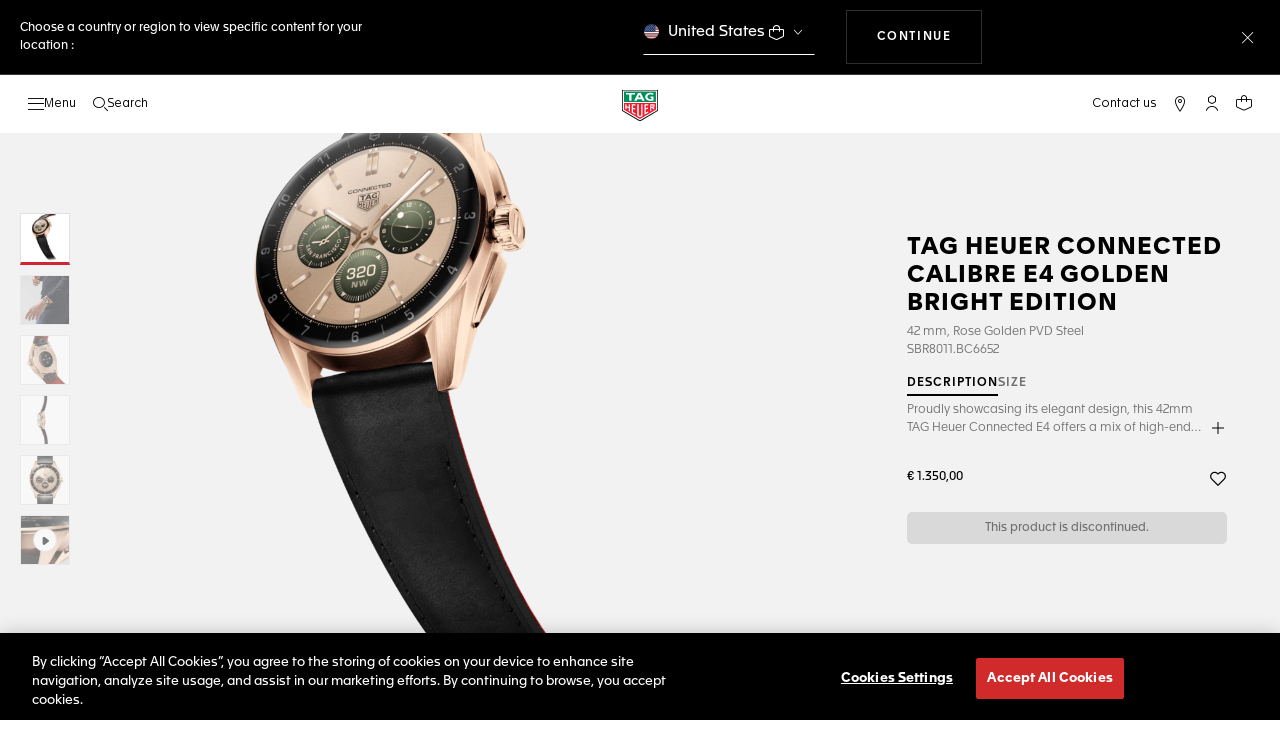

--- FILE ---
content_type: text/javascript; charset=utf-8
request_url: https://e.cquotient.com/recs/bdgp-TAG_INT/personalized-recommendations?callback=CQuotient._callback2&_=1769094093955&_device=mac&userId=&cookieId=&emailId=&anchors=id%3A%3A%7C%7Csku%3A%3A%7C%7Ctype%3A%3A%7C%7Calt_id%3A%3A&slotId=product-recommendations-2&slotConfigId=New%20Slot%20Configuration%20-%202020-02-04%2015%3A55%3A16&slotConfigTemplate=slots%2Frecommendation%2Feinstein.isml&ccver=1.03&realm=BDGP&siteId=TAG_INT&instanceType=prd&v=v3.1.3&json=%7B%22userId%22%3A%22%22%2C%22cookieId%22%3A%22%22%2C%22emailId%22%3A%22%22%2C%22anchors%22%3A%5B%7B%22id%22%3A%22%22%2C%22sku%22%3A%22%22%2C%22type%22%3A%22%22%2C%22alt_id%22%3A%22%22%7D%5D%2C%22slotId%22%3A%22product-recommendations-2%22%2C%22slotConfigId%22%3A%22New%20Slot%20Configuration%20-%202020-02-04%2015%3A55%3A16%22%2C%22slotConfigTemplate%22%3A%22slots%2Frecommendation%2Feinstein.isml%22%2C%22ccver%22%3A%221.03%22%2C%22realm%22%3A%22BDGP%22%2C%22siteId%22%3A%22TAG_INT%22%2C%22instanceType%22%3A%22prd%22%2C%22v%22%3A%22v3.1.3%22%7D
body_size: 105
content:
/**/ typeof CQuotient._callback2 === 'function' && CQuotient._callback2({"personalized-recommendations":{"displayMessage":"personalized-recommendations","recs":[],"recoUUID":"396bab90-e81c-4001-af65-cc6cbf78a5af"}});

--- FILE ---
content_type: text/javascript; charset=utf-8
request_url: https://e.cquotient.com/recs/bdgp-TAG_INT/previously-seen?callback=CQuotient._callback1&_=1769094093953&_device=mac&userId=&cookieId=&emailId=&anchors=id%3A%3A%7C%7Csku%3A%3A%7C%7Ctype%3A%3A%7C%7Calt_id%3A%3A&slotId=product-recommendations-1&slotConfigId=New%20Slot%20Configuration%20-%202020-02-04%2015%3A54%3A36&slotConfigTemplate=slots%2Frecommendation%2Feinstein.isml&ccver=1.03&realm=BDGP&siteId=TAG_INT&instanceType=prd&v=v3.1.3&json=%7B%22userId%22%3A%22%22%2C%22cookieId%22%3A%22%22%2C%22emailId%22%3A%22%22%2C%22anchors%22%3A%5B%7B%22id%22%3A%22%22%2C%22sku%22%3A%22%22%2C%22type%22%3A%22%22%2C%22alt_id%22%3A%22%22%7D%5D%2C%22slotId%22%3A%22product-recommendations-1%22%2C%22slotConfigId%22%3A%22New%20Slot%20Configuration%20-%202020-02-04%2015%3A54%3A36%22%2C%22slotConfigTemplate%22%3A%22slots%2Frecommendation%2Feinstein.isml%22%2C%22ccver%22%3A%221.03%22%2C%22realm%22%3A%22BDGP%22%2C%22siteId%22%3A%22TAG_INT%22%2C%22instanceType%22%3A%22prd%22%2C%22v%22%3A%22v3.1.3%22%7D
body_size: 77
content:
/**/ typeof CQuotient._callback1 === 'function' && CQuotient._callback1({"previously-seen":{"displayMessage":"previously-seen","recs":[],"recoUUID":"39d84670-37ea-4095-8280-8b551be4217a"}});

--- FILE ---
content_type: text/javascript
request_url: https://www.tagheuer.com/on/demandware.static/Sites-TAG_INT-Site/-/en_LV/v1769092044248/js/productDetail.js
body_size: 140757
content:
/*! For license information please see productDetail.js.LICENSE.txt */
(()=>{var e={6398:(e,t,n)=>{"use strict";function i(e){const t=Object.create(null);for(const n of e.split(","))t[n]=1;return e=>e in t}n.r(t),n.d(t,{THEngraving:()=>ao,register:()=>oo});const r={},s=[],a=()=>{},o=()=>!1,l=e=>111===e.charCodeAt(0)&&110===e.charCodeAt(1)&&(e.charCodeAt(2)>122||e.charCodeAt(2)<97),u=e=>e.startsWith("onUpdate:"),d=Object.assign,c=(e,t)=>{const n=e.indexOf(t);n>-1&&e.splice(n,1)},p=Object.prototype.hasOwnProperty,h=(e,t)=>p.call(e,t),f=Array.isArray,m=e=>"[object Map]"===C(e),g=e=>"[object Set]"===C(e),v=e=>"function"==typeof e,D=e=>"string"==typeof e,b=e=>"symbol"==typeof e,y=e=>null!==e&&"object"==typeof e,w=e=>(y(e)||v(e))&&v(e.then)&&v(e.catch),_=Object.prototype.toString,C=e=>_.call(e),E=e=>C(e).slice(8,-1),x=e=>"[object Object]"===C(e),F=e=>D(e)&&"NaN"!==e&&"-"!==e[0]&&""+parseInt(e,10)===e,S=i(",key,ref,ref_for,ref_key,onVnodeBeforeMount,onVnodeMounted,onVnodeBeforeUpdate,onVnodeUpdated,onVnodeBeforeUnmount,onVnodeUnmounted"),T=e=>{const t=Object.create(null);return n=>t[n]||(t[n]=e(n))},$=/-\w/g,k=T(e=>e.replace($,e=>e.slice(1).toUpperCase())),A=/\B([A-Z])/g,M=T(e=>e.replace(A,"-$1").toLowerCase()),B=T(e=>e.charAt(0).toUpperCase()+e.slice(1)),P=T(e=>e?`on${B(e)}`:""),O=(e,t)=>!Object.is(e,t),L=(e,...t)=>{for(let n=0;n<e.length;n++)e[n](...t)},I=(e,t,n,i=!1)=>{Object.defineProperty(e,t,{configurable:!0,enumerable:!1,writable:i,value:n})},z=e=>{const t=parseFloat(e);return isNaN(t)?e:t},N=e=>{const t=D(e)?Number(e):NaN;return isNaN(t)?e:t};let R;const j=()=>R||(R=typeof globalThis<"u"?globalThis:typeof self<"u"?self:typeof window<"u"?window:typeof n.g<"u"?n.g:{});function H(e){if(f(e)){const t={};for(let n=0;n<e.length;n++){const i=e[n],r=D(i)?G(i):H(i);if(r)for(const e in r)t[e]=r[e]}return t}if(D(e)||y(e))return e}const V=/;(?![^(]*\))/g,q=/:([^]+)/,U=/\/\*[^]*?\*\//g;function G(e){const t={};return e.replace(U,"").split(V).forEach(e=>{if(e){const n=e.split(q);n.length>1&&(t[n[0].trim()]=n[1].trim())}}),t}function W(e){let t="";if(D(e))t=e;else if(f(e))for(let n=0;n<e.length;n++){const i=W(e[n]);i&&(t+=i+" ")}else if(y(e))for(const n in e)e[n]&&(t+=n+" ");return t.trim()}const X=i("itemscope,allowfullscreen,formnovalidate,ismap,nomodule,novalidate,readonly");function Y(e){return!!e||""===e}const K=e=>!(!e||!0!==e.__v_isRef),Q=e=>D(e)?e:null==e?"":f(e)||y(e)&&(e.toString===_||!v(e.toString))?K(e)?Q(e.value):JSON.stringify(e,J,2):String(e),J=(e,t)=>K(t)?J(e,t.value):m(t)?{[`Map(${t.size})`]:[...t.entries()].reduce((e,[t,n],i)=>(e[Z(t,i)+" =>"]=n,e),{})}:g(t)?{[`Set(${t.size})`]:[...t.values()].map(e=>Z(e))}:b(t)?Z(t):!y(t)||f(t)||x(t)?t:String(t),Z=(e,t="")=>{var n;return b(e)?`Symbol(${null!=(n=e.description)?n:t})`:e};let ee,te;class ne{constructor(e=!1){this.detached=e,this._active=!0,this._on=0,this.effects=[],this.cleanups=[],this._isPaused=!1,this.parent=ee,!e&&ee&&(this.index=(ee.scopes||(ee.scopes=[])).push(this)-1)}get active(){return this._active}pause(){if(this._active){let e,t;if(this._isPaused=!0,this.scopes)for(e=0,t=this.scopes.length;e<t;e++)this.scopes[e].pause();for(e=0,t=this.effects.length;e<t;e++)this.effects[e].pause()}}resume(){if(this._active&&this._isPaused){let e,t;if(this._isPaused=!1,this.scopes)for(e=0,t=this.scopes.length;e<t;e++)this.scopes[e].resume();for(e=0,t=this.effects.length;e<t;e++)this.effects[e].resume()}}run(e){if(this._active){const t=ee;try{return ee=this,e()}finally{ee=t}}}on(){1===++this._on&&(this.prevScope=ee,ee=this)}off(){this._on>0&&0===--this._on&&(ee=this.prevScope,this.prevScope=void 0)}stop(e){if(this._active){let t,n;for(this._active=!1,t=0,n=this.effects.length;t<n;t++)this.effects[t].stop();for(this.effects.length=0,t=0,n=this.cleanups.length;t<n;t++)this.cleanups[t]();if(this.cleanups.length=0,this.scopes){for(t=0,n=this.scopes.length;t<n;t++)this.scopes[t].stop(!0);this.scopes.length=0}if(!this.detached&&this.parent&&!e){const e=this.parent.scopes.pop();e&&e!==this&&(this.parent.scopes[this.index]=e,e.index=this.index)}this.parent=void 0}}}const ie=new WeakSet;class re{constructor(e){this.fn=e,this.deps=void 0,this.depsTail=void 0,this.flags=5,this.next=void 0,this.cleanup=void 0,this.scheduler=void 0,ee&&ee.active&&ee.effects.push(this)}pause(){this.flags|=64}resume(){64&this.flags&&(this.flags&=-65,ie.has(this)&&(ie.delete(this),this.trigger()))}notify(){2&this.flags&&!(32&this.flags)||8&this.flags||le(this)}run(){if(!(1&this.flags))return this.fn();this.flags|=2,we(this),ce(this);const e=te,t=ve;te=this,ve=!0;try{return this.fn()}finally{pe(this),te=e,ve=t,this.flags&=-3}}stop(){if(1&this.flags){for(let e=this.deps;e;e=e.nextDep)me(e);this.deps=this.depsTail=void 0,we(this),this.onStop&&this.onStop(),this.flags&=-2}}trigger(){64&this.flags?ie.add(this):this.scheduler?this.scheduler():this.runIfDirty()}runIfDirty(){he(this)&&this.run()}get dirty(){return he(this)}}let se,ae,oe=0;function le(e,t=!1){if(e.flags|=8,t)return e.next=ae,void(ae=e);e.next=se,se=e}function ue(){oe++}function de(){if(--oe>0)return;if(ae){let e=ae;for(ae=void 0;e;){const t=e.next;e.next=void 0,e.flags&=-9,e=t}}let e;for(;se;){let t=se;for(se=void 0;t;){const n=t.next;if(t.next=void 0,t.flags&=-9,1&t.flags)try{t.trigger()}catch(t){e||(e=t)}t=n}}if(e)throw e}function ce(e){for(let t=e.deps;t;t=t.nextDep)t.version=-1,t.prevActiveLink=t.dep.activeLink,t.dep.activeLink=t}function pe(e){let t,n=e.depsTail,i=n;for(;i;){const e=i.prevDep;-1===i.version?(i===n&&(n=e),me(i),ge(i)):t=i,i.dep.activeLink=i.prevActiveLink,i.prevActiveLink=void 0,i=e}e.deps=t,e.depsTail=n}function he(e){for(let t=e.deps;t;t=t.nextDep)if(t.dep.version!==t.version||t.dep.computed&&(fe(t.dep.computed)||t.dep.version!==t.version))return!0;return!!e._dirty}function fe(e){if(4&e.flags&&!(16&e.flags)||(e.flags&=-17,e.globalVersion===_e)||(e.globalVersion=_e,!e.isSSR&&128&e.flags&&(!e.deps&&!e._dirty||!he(e))))return;e.flags|=2;const t=e.dep,n=te,i=ve;te=e,ve=!0;try{ce(e);const n=e.fn(e._value);(0===t.version||O(n,e._value))&&(e.flags|=128,e._value=n,t.version++)}catch(e){throw t.version++,e}finally{te=n,ve=i,pe(e),e.flags&=-3}}function me(e,t=!1){const{dep:n,prevSub:i,nextSub:r}=e;if(i&&(i.nextSub=r,e.prevSub=void 0),r&&(r.prevSub=i,e.nextSub=void 0),n.subs===e&&(n.subs=i,!i&&n.computed)){n.computed.flags&=-5;for(let e=n.computed.deps;e;e=e.nextDep)me(e,!0)}!t&&! --n.sc&&n.map&&n.map.delete(n.key)}function ge(e){const{prevDep:t,nextDep:n}=e;t&&(t.nextDep=n,e.prevDep=void 0),n&&(n.prevDep=t,e.nextDep=void 0)}let ve=!0;const De=[];function be(){De.push(ve),ve=!1}function ye(){const e=De.pop();ve=void 0===e||e}function we(e){const{cleanup:t}=e;if(e.cleanup=void 0,t){const e=te;te=void 0;try{t()}finally{te=e}}}let _e=0;class Ce{constructor(e,t){this.sub=e,this.dep=t,this.version=t.version,this.nextDep=this.prevDep=this.nextSub=this.prevSub=this.prevActiveLink=void 0}}class Ee{constructor(e){this.computed=e,this.version=0,this.activeLink=void 0,this.subs=void 0,this.map=void 0,this.key=void 0,this.sc=0,this.__v_skip=!0}track(e){if(!te||!ve||te===this.computed)return;let t=this.activeLink;if(void 0===t||t.sub!==te)t=this.activeLink=new Ce(te,this),te.deps?(t.prevDep=te.depsTail,te.depsTail.nextDep=t,te.depsTail=t):te.deps=te.depsTail=t,xe(t);else if(-1===t.version&&(t.version=this.version,t.nextDep)){const e=t.nextDep;e.prevDep=t.prevDep,t.prevDep&&(t.prevDep.nextDep=e),t.prevDep=te.depsTail,t.nextDep=void 0,te.depsTail.nextDep=t,te.depsTail=t,te.deps===t&&(te.deps=e)}return t}trigger(e){this.version++,_e++,this.notify(e)}notify(e){ue();try{0;for(let e=this.subs;e;e=e.prevSub)e.sub.notify()&&e.sub.dep.notify()}finally{de()}}}function xe(e){if(e.dep.sc++,4&e.sub.flags){const t=e.dep.computed;if(t&&!e.dep.subs){t.flags|=20;for(let e=t.deps;e;e=e.nextDep)xe(e)}const n=e.dep.subs;n!==e&&(e.prevSub=n,n&&(n.nextSub=e)),e.dep.subs=e}}const Fe=new WeakMap,Se=Symbol(""),Te=Symbol(""),$e=Symbol("");function ke(e,t,n){if(ve&&te){let t=Fe.get(e);t||Fe.set(e,t=new Map);let i=t.get(n);i||(t.set(n,i=new Ee),i.map=t,i.key=n),i.track()}}function Ae(e,t,n,i,r,s){const a=Fe.get(e);if(!a)return void _e++;const o=e=>{e&&e.trigger()};if(ue(),"clear"===t)a.forEach(o);else{const r=f(e),s=r&&F(n);if(r&&"length"===n){const e=Number(i);a.forEach((t,n)=>{("length"===n||n===$e||!b(n)&&n>=e)&&o(t)})}else switch((void 0!==n||a.has(void 0))&&o(a.get(n)),s&&o(a.get($e)),t){case"add":r?s&&o(a.get("length")):(o(a.get(Se)),m(e)&&o(a.get(Te)));break;case"delete":r||(o(a.get(Se)),m(e)&&o(a.get(Te)));break;case"set":m(e)&&o(a.get(Se))}}de()}function Me(e){const t=mt(e);return t===e?t:(ke(t,0,$e),ht(e)?t:t.map(gt))}function Be(e){return ke(e=mt(e),0,$e),e}const Pe={__proto__:null,[Symbol.iterator](){return Oe(this,Symbol.iterator,gt)},concat(...e){return Me(this).concat(...e.map(e=>f(e)?Me(e):e))},entries(){return Oe(this,"entries",e=>(e[1]=gt(e[1]),e))},every(e,t){return Ie(this,"every",e,t,void 0,arguments)},filter(e,t){return Ie(this,"filter",e,t,e=>e.map(gt),arguments)},find(e,t){return Ie(this,"find",e,t,gt,arguments)},findIndex(e,t){return Ie(this,"findIndex",e,t,void 0,arguments)},findLast(e,t){return Ie(this,"findLast",e,t,gt,arguments)},findLastIndex(e,t){return Ie(this,"findLastIndex",e,t,void 0,arguments)},forEach(e,t){return Ie(this,"forEach",e,t,void 0,arguments)},includes(...e){return Ne(this,"includes",e)},indexOf(...e){return Ne(this,"indexOf",e)},join(e){return Me(this).join(e)},lastIndexOf(...e){return Ne(this,"lastIndexOf",e)},map(e,t){return Ie(this,"map",e,t,void 0,arguments)},pop(){return Re(this,"pop")},push(...e){return Re(this,"push",e)},reduce(e,...t){return ze(this,"reduce",e,t)},reduceRight(e,...t){return ze(this,"reduceRight",e,t)},shift(){return Re(this,"shift")},some(e,t){return Ie(this,"some",e,t,void 0,arguments)},splice(...e){return Re(this,"splice",e)},toReversed(){return Me(this).toReversed()},toSorted(e){return Me(this).toSorted(e)},toSpliced(...e){return Me(this).toSpliced(...e)},unshift(...e){return Re(this,"unshift",e)},values(){return Oe(this,"values",gt)}};function Oe(e,t,n){const i=Be(e),r=i[t]();return i!==e&&!ht(e)&&(r._next=r.next,r.next=()=>{const e=r._next();return e.done||(e.value=n(e.value)),e}),r}const Le=Array.prototype;function Ie(e,t,n,i,r,s){const a=Be(e),o=a!==e&&!ht(e),l=a[t];if(l!==Le[t]){const t=l.apply(e,s);return o?gt(t):t}let u=n;a!==e&&(o?u=function(t,i){return n.call(this,gt(t),i,e)}:n.length>2&&(u=function(t,i){return n.call(this,t,i,e)}));const d=l.call(a,u,i);return o&&r?r(d):d}function ze(e,t,n,i){const r=Be(e);let s=n;return r!==e&&(ht(e)?n.length>3&&(s=function(t,i,r){return n.call(this,t,i,r,e)}):s=function(t,i,r){return n.call(this,t,gt(i),r,e)}),r[t](s,...i)}function Ne(e,t,n){const i=mt(e);ke(i,0,$e);const r=i[t](...n);return-1!==r&&!1!==r||!ft(n[0])?r:(n[0]=mt(n[0]),i[t](...n))}function Re(e,t,n=[]){be(),ue();const i=mt(e)[t].apply(e,n);return de(),ye(),i}const je=i("__proto__,__v_isRef,__isVue"),He=new Set(Object.getOwnPropertyNames(Symbol).filter(e=>"arguments"!==e&&"caller"!==e).map(e=>Symbol[e]).filter(b));function Ve(e){b(e)||(e=String(e));const t=mt(this);return ke(t,0,e),t.hasOwnProperty(e)}class qe{constructor(e=!1,t=!1){this._isReadonly=e,this._isShallow=t}get(e,t,n){if("__v_skip"===t)return e.__v_skip;const i=this._isReadonly,r=this._isShallow;if("__v_isReactive"===t)return!i;if("__v_isReadonly"===t)return i;if("__v_isShallow"===t)return r;if("__v_raw"===t)return n===(i?r?ot:at:r?st:rt).get(e)||Object.getPrototypeOf(e)===Object.getPrototypeOf(n)?e:void 0;const s=f(e);if(!i){let e;if(s&&(e=Pe[t]))return e;if("hasOwnProperty"===t)return Ve}const a=Reflect.get(e,t,Dt(e)?e:n);if((b(t)?He.has(t):je(t))||(i||ke(e,0,t),r))return a;if(Dt(a)){const e=s&&F(t)?a:a.value;return i&&y(e)?ut(e):e}return y(a)?i?ut(a):lt(a):a}}class Ue extends qe{constructor(e=!1){super(!1,e)}set(e,t,n,i){let r=e[t];if(!this._isShallow){const t=pt(r);if(!ht(n)&&!pt(n)&&(r=mt(r),n=mt(n)),!f(e)&&Dt(r)&&!Dt(n))return t||(r.value=n),!0}const s=f(e)&&F(t)?Number(t)<e.length:h(e,t),a=Reflect.set(e,t,n,Dt(e)?e:i);return e===mt(i)&&(s?O(n,r)&&Ae(e,"set",t,n):Ae(e,"add",t,n)),a}deleteProperty(e,t){const n=h(e,t),i=(e[t],Reflect.deleteProperty(e,t));return i&&n&&Ae(e,"delete",t,void 0),i}has(e,t){const n=Reflect.has(e,t);return(!b(t)||!He.has(t))&&ke(e,0,t),n}ownKeys(e){return ke(e,0,f(e)?"length":Se),Reflect.ownKeys(e)}}class Ge extends qe{constructor(e=!1){super(!0,e)}set(e,t){return!0}deleteProperty(e,t){return!0}}const We=new Ue,Xe=new Ge,Ye=new Ue(!0),Ke=e=>e,Qe=e=>Reflect.getPrototypeOf(e);function Je(e){return function(...t){return"delete"!==e&&("clear"===e?void 0:this)}}function Ze(e,t){const n={get(n){const i=this.__v_raw,r=mt(i),s=mt(n);e||(O(n,s)&&ke(r,0,n),ke(r,0,s));const{has:a}=Qe(r),o=t?Ke:e?vt:gt;return a.call(r,n)?o(i.get(n)):a.call(r,s)?o(i.get(s)):void(i!==r&&i.get(n))},get size(){const t=this.__v_raw;return!e&&ke(mt(t),0,Se),t.size},has(t){const n=this.__v_raw,i=mt(n),r=mt(t);return e||(O(t,r)&&ke(i,0,t),ke(i,0,r)),t===r?n.has(t):n.has(t)||n.has(r)},forEach(n,i){const r=this,s=r.__v_raw,a=mt(s),o=t?Ke:e?vt:gt;return!e&&ke(a,0,Se),s.forEach((e,t)=>n.call(i,o(e),o(t),r))}};return d(n,e?{add:Je("add"),set:Je("set"),delete:Je("delete"),clear:Je("clear")}:{add(e){!t&&!ht(e)&&!pt(e)&&(e=mt(e));const n=mt(this);return Qe(n).has.call(n,e)||(n.add(e),Ae(n,"add",e,e)),this},set(e,n){!t&&!ht(n)&&!pt(n)&&(n=mt(n));const i=mt(this),{has:r,get:s}=Qe(i);let a=r.call(i,e);!a&&(e=mt(e),a=r.call(i,e));const o=s.call(i,e);return i.set(e,n),a?O(n,o)&&Ae(i,"set",e,n):Ae(i,"add",e,n),this},delete(e){const t=mt(this),{has:n,get:i}=Qe(t);let r=n.call(t,e);!r&&(e=mt(e),r=n.call(t,e));i&&i.call(t,e);const s=t.delete(e);return r&&Ae(t,"delete",e,void 0),s},clear(){const e=mt(this),t=0!==e.size,n=e.clear();return t&&Ae(e,"clear",void 0,void 0),n}}),["keys","values","entries",Symbol.iterator].forEach(i=>{n[i]=function(e,t,n){return function(...i){const r=this.__v_raw,s=mt(r),a=m(s),o="entries"===e||e===Symbol.iterator&&a,l="keys"===e&&a,u=r[e](...i),d=n?Ke:t?vt:gt;return!t&&ke(s,0,l?Te:Se),{next(){const{value:e,done:t}=u.next();return t?{value:e,done:t}:{value:o?[d(e[0]),d(e[1])]:d(e),done:t}},[Symbol.iterator](){return this}}}}(i,e,t)}),n}function et(e,t){const n=Ze(e,t);return(t,i,r)=>"__v_isReactive"===i?!e:"__v_isReadonly"===i?e:"__v_raw"===i?t:Reflect.get(h(n,i)&&i in t?n:t,i,r)}const tt={get:et(!1,!1)},nt={get:et(!1,!0)},it={get:et(!0,!1)};const rt=new WeakMap,st=new WeakMap,at=new WeakMap,ot=new WeakMap;function lt(e){return pt(e)?e:dt(e,!1,We,tt,rt)}function ut(e){return dt(e,!0,Xe,it,at)}function dt(e,t,n,i,r){if(!y(e))return e;if(e.__v_raw&&(!t||!e.__v_isReactive))return e;const s=function(e){return e.__v_skip||!Object.isExtensible(e)?0:function(e){switch(e){case"Object":case"Array":return 1;case"Map":case"Set":case"WeakMap":case"WeakSet":return 2;default:return 0}}(E(e))}(e);if(0===s)return e;const a=r.get(e);if(a)return a;const o=new Proxy(e,2===s?i:n);return r.set(e,o),o}function ct(e){return pt(e)?ct(e.__v_raw):!(!e||!e.__v_isReactive)}function pt(e){return!(!e||!e.__v_isReadonly)}function ht(e){return!(!e||!e.__v_isShallow)}function ft(e){return!!e&&!!e.__v_raw}function mt(e){const t=e&&e.__v_raw;return t?mt(t):e}const gt=e=>y(e)?lt(e):e,vt=e=>y(e)?ut(e):e;function Dt(e){return!!e&&!0===e.__v_isRef}function bt(e){return function(e,t){return Dt(e)?e:new yt(e,t)}(e,!1)}class yt{constructor(e,t){this.dep=new Ee,this.__v_isRef=!0,this.__v_isShallow=!1,this._rawValue=t?e:mt(e),this._value=t?e:gt(e),this.__v_isShallow=t}get value(){return this.dep.track(),this._value}set value(e){const t=this._rawValue,n=this.__v_isShallow||ht(e)||pt(e);e=n?e:mt(e),O(e,t)&&(this._rawValue=e,this._value=n?e:gt(e),this.dep.trigger())}}function wt(e){return Dt(e)?e.value:e}const _t={get:(e,t,n)=>"__v_raw"===t?e:wt(Reflect.get(e,t,n)),set:(e,t,n,i)=>{const r=e[t];return Dt(r)&&!Dt(n)?(r.value=n,!0):Reflect.set(e,t,n,i)}};function Ct(e){return ct(e)?e:new Proxy(e,_t)}class Et{constructor(e,t,n){this.fn=e,this.setter=t,this._value=void 0,this.dep=new Ee(this),this.__v_isRef=!0,this.deps=void 0,this.depsTail=void 0,this.flags=16,this.globalVersion=_e-1,this.next=void 0,this.effect=this,this.__v_isReadonly=!t,this.isSSR=n}notify(){if(this.flags|=16,!(8&this.flags)&&te!==this)return le(this,!0),!0}get value(){const e=this.dep.track();return fe(this),e&&(e.version=this.dep.version),this._value}set value(e){this.setter&&this.setter(e)}}const xt={},Ft=new WeakMap;let St;function Tt(e,t,n=r){const{immediate:i,deep:s,once:o,scheduler:l,augmentJob:u,call:d}=n,p=e=>s?e:ht(e)||!1===s||0===s?$t(e,1):$t(e);let h,m,g,D,b=!1,y=!1;if(Dt(e)?(m=()=>e.value,b=ht(e)):ct(e)?(m=()=>p(e),b=!0):f(e)?(y=!0,b=e.some(e=>ct(e)||ht(e)),m=()=>e.map(e=>Dt(e)?e.value:ct(e)?p(e):v(e)?d?d(e,2):e():void 0)):v(e)?m=t?d?()=>d(e,2):e:()=>{if(g){be();try{g()}finally{ye()}}const t=St;St=h;try{return d?d(e,3,[D]):e(D)}finally{St=t}}:m=a,t&&s){const e=m,t=!0===s?1/0:s;m=()=>$t(e(),t)}const w=ee,_=()=>{h.stop(),w&&w.active&&c(w.effects,h)};if(o&&t){const e=t;t=(...t)=>{e(...t),_()}}let C=y?new Array(e.length).fill(xt):xt;const E=e=>{if(1&h.flags&&(h.dirty||e))if(t){const e=h.run();if(s||b||(y?e.some((e,t)=>O(e,C[t])):O(e,C))){g&&g();const n=St;St=h;try{const n=[e,C===xt?void 0:y&&C[0]===xt?[]:C,D];C=e,d?d(t,3,n):t(...n)}finally{St=n}}}else h.run()};return u&&u(E),h=new re(m),h.scheduler=l?()=>l(E,!1):E,D=e=>function(e,t=!1,n=St){if(n){let t=Ft.get(n);t||Ft.set(n,t=[]),t.push(e)}}(e,!1,h),g=h.onStop=()=>{const e=Ft.get(h);if(e){if(d)d(e,4);else for(const t of e)t();Ft.delete(h)}},t?i?E(!0):C=h.run():l?l(E.bind(null,!0),!0):h.run(),_.pause=h.pause.bind(h),_.resume=h.resume.bind(h),_.stop=_,_}function $t(e,t=1/0,n){if(t<=0||!y(e)||e.__v_skip||((n=n||new Map).get(e)||0)>=t)return e;if(n.set(e,t),t--,Dt(e))$t(e.value,t,n);else if(f(e))for(let i=0;i<e.length;i++)$t(e[i],t,n);else if(g(e)||m(e))e.forEach(e=>{$t(e,t,n)});else if(x(e)){for(const i in e)$t(e[i],t,n);for(const i of Object.getOwnPropertySymbols(e))Object.prototype.propertyIsEnumerable.call(e,i)&&$t(e[i],t,n)}return e}function kt(e,t,n,i){try{return i?e(...i):e()}catch(e){Mt(e,t,n)}}function At(e,t,n,i){if(v(e)){const r=kt(e,t,n,i);return r&&w(r)&&r.catch(e=>{Mt(e,t,n)}),r}if(f(e)){const r=[];for(let s=0;s<e.length;s++)r.push(At(e[s],t,n,i));return r}}function Mt(e,t,n,i=!0){t&&t.vnode;const{errorHandler:s,throwUnhandledErrorInProduction:a}=t&&t.appContext.config||r;if(t){let i=t.parent;const r=t.proxy,a=`https://vuejs.org/error-reference/#runtime-${n}`;for(;i;){const t=i.ec;if(t)for(let n=0;n<t.length;n++)if(!1===t[n](e,r,a))return;i=i.parent}if(s)return be(),kt(s,null,10,[e,r,a]),void ye()}!function(e,t,n,i=!0,r=!1){if(r)throw e;console.error(e)}(e,0,0,i,a)}const Bt=[];let Pt=-1;const Ot=[];let Lt=null,It=0;const zt=Promise.resolve();let Nt=null;function Rt(e){const t=Nt||zt;return e?t.then(this?e.bind(this):e):t}function jt(e){if(!(1&e.flags)){const t=Gt(e),n=Bt[Bt.length-1];!n||!(2&e.flags)&&t>=Gt(n)?Bt.push(e):Bt.splice(function(e){let t=Pt+1,n=Bt.length;for(;t<n;){const i=t+n>>>1,r=Bt[i],s=Gt(r);s<e||s===e&&2&r.flags?t=i+1:n=i}return t}(t),0,e),e.flags|=1,Ht()}}function Ht(){Nt||(Nt=zt.then(Wt))}function Vt(e){f(e)?Ot.push(...e):Lt&&-1===e.id?Lt.splice(It+1,0,e):1&e.flags||(Ot.push(e),e.flags|=1),Ht()}function qt(e,t,n=Pt+1){for(;n<Bt.length;n++){const t=Bt[n];if(t&&2&t.flags){if(e&&t.id!==e.uid)continue;Bt.splice(n,1),n--,4&t.flags&&(t.flags&=-2),t(),4&t.flags||(t.flags&=-2)}}}function Ut(e){if(Ot.length){const e=[...new Set(Ot)].sort((e,t)=>Gt(e)-Gt(t));if(Ot.length=0,Lt)return void Lt.push(...e);for(Lt=e,It=0;It<Lt.length;It++){const e=Lt[It];4&e.flags&&(e.flags&=-2),8&e.flags||e(),e.flags&=-2}Lt=null,It=0}}const Gt=e=>null==e.id?2&e.flags?-1:1/0:e.id;function Wt(e){try{for(Pt=0;Pt<Bt.length;Pt++){const e=Bt[Pt];!e||8&e.flags||(4&e.flags&&(e.flags&=-2),kt(e,e.i,e.i?15:14),4&e.flags||(e.flags&=-2))}}finally{for(;Pt<Bt.length;Pt++){const e=Bt[Pt];e&&(e.flags&=-2)}Pt=-1,Bt.length=0,Ut(),Nt=null,(Bt.length||Ot.length)&&Wt(e)}}let Xt=null,Yt=null;function Kt(e){const t=Xt;return Xt=e,Yt=e&&e.type.__scopeId||null,t}function Qt(e,t=Xt,n){if(!t||e._n)return e;const i=(...n)=>{i._d&&Ui(-1);const r=Kt(t);let s;try{s=e(...n)}finally{Kt(r),i._d&&Ui(1)}return s};return i._n=!0,i._c=!0,i._d=!0,i}function Jt(e,t){if(null===Xt)return e;const n=Cr(Xt),i=e.dirs||(e.dirs=[]);for(let e=0;e<t.length;e++){let[s,a,o,l=r]=t[e];s&&(v(s)&&(s={mounted:s,updated:s}),s.deep&&$t(a),i.push({dir:s,instance:n,value:a,oldValue:void 0,arg:o,modifiers:l}))}return e}function Zt(e,t,n,i){const r=e.dirs,s=t&&t.dirs;for(let a=0;a<r.length;a++){const o=r[a];s&&(o.oldValue=s[a].value);let l=o.dir[i];l&&(be(),At(l,n,8,[e.el,o,e,t]),ye())}}const en=Symbol("_vte"),tn=Symbol("_leaveCb");function nn(e,t){6&e.shapeFlag&&e.component?(e.transition=t,nn(e.component.subTree,t)):128&e.shapeFlag?(e.ssContent.transition=t.clone(e.ssContent),e.ssFallback.transition=t.clone(e.ssFallback)):e.transition=t}function rn(e,t){return v(e)?(()=>d({name:e.name},t,{setup:e}))():e}function sn(e){e.ids=[e.ids[0]+e.ids[2]+++"-",0,0]}const an=new WeakMap;function on(e,t,n,i,s=!1){if(f(e))return void e.forEach((e,r)=>on(e,t&&(f(t)?t[r]:t),n,i,s));if(un(i)&&!s)return void(512&i.shapeFlag&&i.type.__asyncResolved&&i.component.subTree.component&&on(e,t,n,i.component.subTree));const a=4&i.shapeFlag?Cr(i.component):i.el,l=s?null:a,{i:u,r:d}=e;const p=t&&t.r,m=u.refs===r?u.refs={}:u.refs,g=u.setupState,b=mt(g),y=g===r?o:e=>h(b,e);if(null!=p&&p!==d)if(ln(t),D(p))m[p]=null,y(p)&&(g[p]=null);else if(Dt(p)){p.value=null;const e=t;e.k&&(m[e.k]=null)}if(v(d))kt(d,u,12,[l,m]);else{const t=D(d),i=Dt(d);if(t||i){const r=()=>{if(e.f){const n=t?y(d)?g[d]:m[d]:d.value;if(s)f(n)&&c(n,a);else if(f(n))n.includes(a)||n.push(a);else if(t)m[d]=[a],y(d)&&(g[d]=m[d]);else{const t=[a];d.value=t,e.k&&(m[e.k]=t)}}else t?(m[d]=l,y(d)&&(g[d]=l)):i&&(d.value=l,e.k&&(m[e.k]=l))};if(l){const t=()=>{r(),an.delete(e)};t.id=-1,an.set(e,t),fi(t,n)}else ln(e),r()}}}function ln(e){const t=an.get(e);t&&(t.flags|=8,an.delete(e))}j().requestIdleCallback,j().cancelIdleCallback;const un=e=>!!e.type.__asyncLoader,dn=e=>e.type.__isKeepAlive;function cn(e,t){hn(e,"a",t)}function pn(e,t){hn(e,"da",t)}function hn(e,t,n=cr){const i=e.__wdc||(e.__wdc=()=>{let t=n;for(;t;){if(t.isDeactivated)return;t=t.parent}return e()});if(mn(t,i,n),n){let e=n.parent;for(;e&&e.parent;)dn(e.parent.vnode)&&fn(i,t,n,e),e=e.parent}}function fn(e,t,n,i){const r=mn(t,e,i,!0);_n(()=>{c(i[t],r)},n)}function mn(e,t,n=cr,i=!1){if(n){const r=n[e]||(n[e]=[]),s=t.__weh||(t.__weh=(...i)=>{be();const r=mr(n),s=At(t,n,e,i);return r(),ye(),s});return i?r.unshift(s):r.push(s),s}}const gn=e=>(t,n=cr)=>{(!br||"sp"===e)&&mn(e,(...e)=>t(...e),n)},vn=gn("bm"),Dn=gn("m"),bn=gn("bu"),yn=gn("u"),wn=gn("bum"),_n=gn("um"),Cn=gn("sp"),En=gn("rtg"),xn=gn("rtc");function Fn(e,t=cr){mn("ec",e,t)}const Sn=Symbol.for("v-ndc");function Tn(e,t,n,i){let r;const s=n&&n[i],a=f(e);if(a||D(e)){let n=!1,i=!1;a&&ct(e)&&(n=!ht(e),i=pt(e),e=Be(e)),r=new Array(e.length);for(let a=0,o=e.length;a<o;a++)r[a]=t(n?i?vt(gt(e[a])):gt(e[a]):e[a],a,void 0,s&&s[a])}else if("number"==typeof e){r=new Array(e);for(let n=0;n<e;n++)r[n]=t(n+1,n,void 0,s&&s[n])}else if(y(e))if(e[Symbol.iterator])r=Array.from(e,(e,n)=>t(e,n,void 0,s&&s[n]));else{const n=Object.keys(e);r=new Array(n.length);for(let i=0,a=n.length;i<a;i++){const a=n[i];r[i]=t(e[a],a,i,s&&s[i])}}else r=[];return n&&(n[i]=r),r}function $n(e,t,n={},i,r){if(Xt.ce||Xt.parent&&un(Xt.parent)&&Xt.parent.ce){const e=Object.keys(n).length>0;return"default"!==t&&(n.name=t),Vi(),Xi(Ii,null,[er("slot",n,i&&i())],e?-2:64)}let s=e[t];s&&s._c&&(s._d=!1),Vi();const a=s&&kn(s(n)),o=n.key||a&&a.key,l=Xi(Ii,{key:(o&&!b(o)?o:`_${t}`)+(!a&&i?"_fb":"")},a||(i?i():[]),a&&1===e._?64:-2);return!r&&l.scopeId&&(l.slotScopeIds=[l.scopeId+"-s"]),s&&s._c&&(s._d=!0),l}function kn(e){return e.some(e=>!Yi(e)||!(e.type===Ni||e.type===Ii&&!kn(e.children)))?e:null}const An=e=>e?vr(e)?Cr(e):An(e.parent):null,Mn=d(Object.create(null),{$:e=>e,$el:e=>e.vnode.el,$data:e=>e.data,$props:e=>e.props,$attrs:e=>e.attrs,$slots:e=>e.slots,$refs:e=>e.refs,$parent:e=>An(e.parent),$root:e=>An(e.root),$host:e=>e.ce,$emit:e=>e.emit,$options:e=>Rn(e),$forceUpdate:e=>e.f||(e.f=()=>{jt(e.update)}),$nextTick:e=>e.n||(e.n=Rt.bind(e.proxy)),$watch:e=>xi.bind(e)}),Bn=(e,t)=>e!==r&&!e.__isScriptSetup&&h(e,t),Pn={get({_:e},t){if("__v_skip"===t)return!0;const{ctx:n,setupState:i,data:s,props:a,accessCache:o,type:l,appContext:u}=e;let d;if("$"!==t[0]){const l=o[t];if(void 0!==l)switch(l){case 1:return i[t];case 2:return s[t];case 4:return n[t];case 3:return a[t]}else{if(Bn(i,t))return o[t]=1,i[t];if(s!==r&&h(s,t))return o[t]=2,s[t];if((d=e.propsOptions[0])&&h(d,t))return o[t]=3,a[t];if(n!==r&&h(n,t))return o[t]=4,n[t];Ln&&(o[t]=0)}}const c=Mn[t];let p,f;return c?("$attrs"===t&&ke(e.attrs,0,""),c(e)):(p=l.__cssModules)&&(p=p[t])?p:n!==r&&h(n,t)?(o[t]=4,n[t]):(f=u.config.globalProperties,h(f,t)?f[t]:void 0)},set({_:e},t,n){const{data:i,setupState:s,ctx:a}=e;return Bn(s,t)?(s[t]=n,!0):i!==r&&h(i,t)?(i[t]=n,!0):!h(e.props,t)&&(("$"!==t[0]||!(t.slice(1)in e))&&(a[t]=n,!0))},has({_:{data:e,setupState:t,accessCache:n,ctx:i,appContext:s,propsOptions:a,type:o}},l){let u,d;return!!(n[l]||e!==r&&"$"!==l[0]&&h(e,l)||Bn(t,l)||(u=a[0])&&h(u,l)||h(i,l)||h(Mn,l)||h(s.config.globalProperties,l)||(d=o.__cssModules)&&d[l])},defineProperty(e,t,n){return null!=n.get?e._.accessCache[t]=0:h(n,"value")&&this.set(e,t,n.value,null),Reflect.defineProperty(e,t,n)}};function On(e){return f(e)?e.reduce((e,t)=>(e[t]=null,e),{}):e}let Ln=!0;function In(e){const t=Rn(e),n=e.proxy,i=e.ctx;Ln=!1,t.beforeCreate&&zn(t.beforeCreate,e,"bc");const{data:r,computed:s,methods:o,watch:l,provide:u,inject:d,created:c,beforeMount:p,mounted:h,beforeUpdate:m,updated:g,activated:D,deactivated:b,beforeDestroy:w,beforeUnmount:_,destroyed:C,unmounted:E,render:x,renderTracked:F,renderTriggered:S,errorCaptured:T,serverPrefetch:$,expose:k,inheritAttrs:A,components:M,directives:B,filters:P}=t,O=null;if(d&&function(e,t){f(e)&&(e=qn(e));for(const n in e){const i=e[n];let r;r=y(i)?"default"in i?Jn(i.from||n,i.default,!0):Jn(i.from||n):Jn(i),Dt(r)?Object.defineProperty(t,n,{enumerable:!0,configurable:!0,get:()=>r.value,set:e=>r.value=e}):t[n]=r}}(d,i,O),o)for(const e in o){const t=o[e];v(t)&&(i[e]=t.bind(n))}if(r){const t=r.call(n,n);y(t)&&(e.data=lt(t))}if(Ln=!0,s)for(const e in s){const t=s[e],r=v(t)?t.bind(n,n):v(t.get)?t.get.bind(n,n):a,o=!v(t)&&v(t.set)?t.set.bind(n):a,l=xr({get:r,set:o});Object.defineProperty(i,e,{enumerable:!0,configurable:!0,get:()=>l.value,set:e=>l.value=e})}if(l)for(const e in l)Nn(l[e],i,n,e);if(u){const e=v(u)?u.call(n):u;Reflect.ownKeys(e).forEach(t=>{!function(e,t){if(cr){let n=cr.provides;const i=cr.parent&&cr.parent.provides;i===n&&(n=cr.provides=Object.create(i)),n[e]=t}else;}(t,e[t])})}function L(e,t){f(t)?t.forEach(t=>e(t.bind(n))):t&&e(t.bind(n))}if(c&&zn(c,e,"c"),L(vn,p),L(Dn,h),L(bn,m),L(yn,g),L(cn,D),L(pn,b),L(Fn,T),L(xn,F),L(En,S),L(wn,_),L(_n,E),L(Cn,$),f(k))if(k.length){const t=e.exposed||(e.exposed={});k.forEach(e=>{Object.defineProperty(t,e,{get:()=>n[e],set:t=>n[e]=t,enumerable:!0})})}else e.exposed||(e.exposed={});x&&e.render===a&&(e.render=x),null!=A&&(e.inheritAttrs=A),M&&(e.components=M),B&&(e.directives=B),$&&sn(e)}function zn(e,t,n){At(f(e)?e.map(e=>e.bind(t.proxy)):e.bind(t.proxy),t,n)}function Nn(e,t,n,i){let r=i.includes(".")?Fi(n,i):()=>n[i];if(D(e)){const n=t[e];v(n)&&Ci(r,n)}else if(v(e))Ci(r,e.bind(n));else if(y(e))if(f(e))e.forEach(e=>Nn(e,t,n,i));else{const i=v(e.handler)?e.handler.bind(n):t[e.handler];v(i)&&Ci(r,i,e)}}function Rn(e){const t=e.type,{mixins:n,extends:i}=t,{mixins:r,optionsCache:s,config:{optionMergeStrategies:a}}=e.appContext,o=s.get(t);let l;return o?l=o:r.length||n||i?(l={},r.length&&r.forEach(e=>jn(l,e,a,!0)),jn(l,t,a)):l=t,y(t)&&s.set(t,l),l}function jn(e,t,n,i=!1){const{mixins:r,extends:s}=t;s&&jn(e,s,n,!0),r&&r.forEach(t=>jn(e,t,n,!0));for(const r in t)if(i&&"expose"===r);else{const i=Hn[r]||n&&n[r];e[r]=i?i(e[r],t[r]):t[r]}return e}const Hn={data:Vn,props:Wn,emits:Wn,methods:Gn,computed:Gn,beforeCreate:Un,created:Un,beforeMount:Un,mounted:Un,beforeUpdate:Un,updated:Un,beforeDestroy:Un,beforeUnmount:Un,destroyed:Un,unmounted:Un,activated:Un,deactivated:Un,errorCaptured:Un,serverPrefetch:Un,components:Gn,directives:Gn,watch:function(e,t){if(!e)return t;if(!t)return e;const n=d(Object.create(null),e);for(const i in t)n[i]=Un(e[i],t[i]);return n},provide:Vn,inject:function(e,t){return Gn(qn(e),qn(t))}};function Vn(e,t){return t?e?function(){return d(v(e)?e.call(this,this):e,v(t)?t.call(this,this):t)}:t:e}function qn(e){if(f(e)){const t={};for(let n=0;n<e.length;n++)t[e[n]]=e[n];return t}return e}function Un(e,t){return e?[...new Set([].concat(e,t))]:t}function Gn(e,t){return e?d(Object.create(null),e,t):t}function Wn(e,t){return e?f(e)&&f(t)?[...new Set([...e,...t])]:d(Object.create(null),On(e),On(t??{})):t}function Xn(){return{app:null,config:{isNativeTag:o,performance:!1,globalProperties:{},optionMergeStrategies:{},errorHandler:void 0,warnHandler:void 0,compilerOptions:{}},mixins:[],components:{},directives:{},provides:Object.create(null),optionsCache:new WeakMap,propsCache:new WeakMap,emitsCache:new WeakMap}}let Yn=0;function Kn(e,t){return function(n,i=null){v(n)||(n=d({},n)),null!=i&&!y(i)&&(i=null);const r=Xn(),s=new WeakSet,a=[];let o=!1;const l=r.app={_uid:Yn++,_component:n,_props:i,_container:null,_context:r,_instance:null,version:Fr,get config(){return r.config},set config(e){},use:(e,...t)=>(!s.has(e)&&(e&&v(e.install)?(s.add(e),e.install(l,...t)):!!v(e)&&(s.add(e),e(l,...t))),l),mixin:e=>(!r.mixins.includes(e)&&r.mixins.push(e),l),component:(e,t)=>t?(r.components[e]=t,l):r.components[e],directive:(e,t)=>t?(r.directives[e]=t,l):r.directives[e],mount(s,a,u){if(!o){const d=l._ceVNode||er(n,i);return d.appContext=r,!0===u?u="svg":!1===u&&(u=void 0),a&&t?t(d,s):e(d,s,u),o=!0,l._container=s,s.__vue_app__=l,Cr(d.component)}},onUnmount(e){a.push(e)},unmount(){o&&(At(a,l._instance,16),e(null,l._container),delete l._container.__vue_app__)},provide:(e,t)=>(r.provides[e]=t,l),runWithContext(e){const t=Qn;Qn=l;try{return e()}finally{Qn=t}}};return l}}let Qn=null;function Jn(e,t,n=!1){const i=pr();if(i||Qn){let r=Qn?Qn._context.provides:i?null==i.parent||i.ce?i.vnode.appContext&&i.vnode.appContext.provides:i.parent.provides:void 0;if(r&&e in r)return r[e];if(arguments.length>1)return n&&v(t)?t.call(i&&i.proxy):t}}const Zn={},ei=()=>Object.create(Zn),ti=e=>Object.getPrototypeOf(e)===Zn;function ni(e,t,n,i=!1){const r={},s=ei();e.propsDefaults=Object.create(null),ii(e,t,r,s);for(const t in e.propsOptions[0])t in r||(r[t]=void 0);n?e.props=i?r:function(e){return dt(e,!1,Ye,nt,st)}(r):e.type.props?e.props=r:e.props=s,e.attrs=s}function ii(e,t,n,i){const[s,a]=e.propsOptions;let o,l=!1;if(t)for(let r in t){if(S(r))continue;const u=t[r];let d;s&&h(s,d=k(r))?a&&a.includes(d)?(o||(o={}))[d]=u:n[d]=u:Ai(e.emitsOptions,r)||(!(r in i)||u!==i[r])&&(i[r]=u,l=!0)}if(a){const t=mt(n),i=o||r;for(let r=0;r<a.length;r++){const o=a[r];n[o]=ri(s,t,o,i[o],e,!h(i,o))}}return l}function ri(e,t,n,i,r,s){const a=e[n];if(null!=a){const e=h(a,"default");if(e&&void 0===i){const e=a.default;if(a.type!==Function&&!a.skipFactory&&v(e)){const{propsDefaults:s}=r;if(n in s)i=s[n];else{const a=mr(r);i=s[n]=e.call(null,t),a()}}else i=e;r.ce&&r.ce._setProp(n,i)}a[0]&&(s&&!e?i=!1:a[1]&&(""===i||i===M(n))&&(i=!0))}return i}const si=new WeakMap;function ai(e,t,n=!1){const i=n?si:t.propsCache,a=i.get(e);if(a)return a;const o=e.props,l={},u=[];let c=!1;if(!v(e)){const i=e=>{c=!0;const[n,i]=ai(e,t,!0);d(l,n),i&&u.push(...i)};!n&&t.mixins.length&&t.mixins.forEach(i),e.extends&&i(e.extends),e.mixins&&e.mixins.forEach(i)}if(!o&&!c)return y(e)&&i.set(e,s),s;if(f(o))for(let e=0;e<o.length;e++){const t=k(o[e]);oi(t)&&(l[t]=r)}else if(o)for(const e in o){const t=k(e);if(oi(t)){const n=o[e],i=l[t]=f(n)||v(n)?{type:n}:d({},n),r=i.type;let s=!1,a=!0;if(f(r))for(let e=0;e<r.length;++e){const t=r[e],n=v(t)&&t.name;if("Boolean"===n){s=!0;break}"String"===n&&(a=!1)}else s=v(r)&&"Boolean"===r.name;i[0]=s,i[1]=a,(s||h(i,"default"))&&u.push(t)}}const p=[l,u];return y(e)&&i.set(e,p),p}function oi(e){return"$"!==e[0]&&!S(e)}const li=e=>"_"===e||"_ctx"===e||"$stable"===e,ui=e=>f(e)?e.map(sr):[sr(e)],di=(e,t,n)=>{if(t._n)return t;const i=Qt((...e)=>ui(t(...e)),n);return i._c=!1,i},ci=(e,t,n)=>{const i=e._ctx;for(const n in e){if(li(n))continue;const r=e[n];if(v(r))t[n]=di(0,r,i);else if(null!=r){const e=ui(r);t[n]=()=>e}}},pi=(e,t)=>{const n=ui(t);e.slots.default=()=>n},hi=(e,t,n)=>{for(const i in t)(n||!li(i))&&(e[i]=t[i])};const fi=function(e,t){t&&t.pendingBranch?f(e)?t.effects.push(...e):t.effects.push(e):Vt(e)};function mi(e){return function(e,t){j().__VUE__=!0;const{insert:n,remove:i,patchProp:o,createElement:l,createText:u,createComment:d,setText:c,setElementText:p,parentNode:f,nextSibling:m,setScopeId:g=a,insertStaticContent:v}=e,D=(e,t,n,i=null,r=null,s=null,a=void 0,o=null,l=!!t.dynamicChildren)=>{if(e===t)return;e&&!Ki(e,t)&&(i=Z(e),X(e,r,s,!0),e=null),-2===t.patchFlag&&(l=!1,t.dynamicChildren=null);const{type:u,ref:d,shapeFlag:c}=t;switch(u){case zi:b(e,t,n,i);break;case Ni:y(e,t,n,i);break;case Ri:null==e&&_(t,n,i,a);break;case Ii:O(e,t,n,i,r,s,a,o,l);break;default:1&c?x(e,t,n,i,r,s,a,o,l):6&c?z(e,t,n,i,r,s,a,o,l):(64&c||128&c)&&u.process(e,t,n,i,r,s,a,o,l,ie)}null!=d&&r?on(d,e&&e.ref,s,t||e,!t):null==d&&e&&null!=e.ref&&on(e.ref,null,s,e,!0)},b=(e,t,i,r)=>{if(null==e)n(t.el=u(t.children),i,r);else{const n=t.el=e.el;t.children!==e.children&&c(n,t.children)}},y=(e,t,i,r)=>{null==e?n(t.el=d(t.children||""),i,r):t.el=e.el},_=(e,t,n,i)=>{[e.el,e.anchor]=v(e.children,t,n,i,e.el,e.anchor)},C=({el:e,anchor:t},i,r)=>{let s;for(;e&&e!==t;)s=m(e),n(e,i,r),e=s;n(t,i,r)},E=({el:e,anchor:t})=>{let n;for(;e&&e!==t;)n=m(e),i(e),e=n;i(t)},x=(e,t,n,i,r,s,a,o,l)=>{"svg"===t.type?a="svg":"math"===t.type&&(a="mathml"),null==e?F(t,n,i,r,s,a,o,l):A(e,t,r,s,a,o,l)},F=(e,t,i,r,s,a,u,d)=>{let c,h;const{props:f,shapeFlag:m,transition:g,dirs:v}=e;if(c=e.el=l(e.type,a,f&&f.is,f),8&m?p(c,e.children):16&m&&$(e.children,c,null,r,s,gi(e,a),u,d),v&&Zt(e,null,r,"created"),T(c,e,e.scopeId,u,r),f){for(const e in f)"value"!==e&&!S(e)&&o(c,e,null,f[e],a,r);"value"in f&&o(c,"value",null,f.value,a),(h=f.onVnodeBeforeMount)&&lr(h,r,e)}v&&Zt(e,null,r,"beforeMount");const D=function(e,t){return(!e||e&&!e.pendingBranch)&&t&&!t.persisted}(s,g);D&&g.beforeEnter(c),n(c,t,i),((h=f&&f.onVnodeMounted)||D||v)&&fi(()=>{h&&lr(h,r,e),D&&g.enter(c),v&&Zt(e,null,r,"mounted")},s)},T=(e,t,n,i,r)=>{if(n&&g(e,n),i)for(let t=0;t<i.length;t++)g(e,i[t]);if(r){let n=r.subTree;if(t===n||Li(n.type)&&(n.ssContent===t||n.ssFallback===t)){const t=r.vnode;T(e,t,t.scopeId,t.slotScopeIds,r.parent)}}},$=(e,t,n,i,r,s,a,o,l=0)=>{for(let u=l;u<e.length;u++){const l=e[u]=o?ar(e[u]):sr(e[u]);D(null,l,t,n,i,r,s,a,o)}},A=(e,t,n,i,s,a,l)=>{const u=t.el=e.el;let{patchFlag:d,dynamicChildren:c,dirs:h}=t;d|=16&e.patchFlag;const f=e.props||r,m=t.props||r;let g;if(n&&vi(n,!1),(g=m.onVnodeBeforeUpdate)&&lr(g,n,t,e),h&&Zt(t,e,n,"beforeUpdate"),n&&vi(n,!0),(f.innerHTML&&null==m.innerHTML||f.textContent&&null==m.textContent)&&p(u,""),c?B(e.dynamicChildren,c,u,n,i,gi(t,s),a):l||q(e,t,u,null,n,i,gi(t,s),a,!1),d>0){if(16&d)P(u,f,m,n,s);else if(2&d&&f.class!==m.class&&o(u,"class",null,m.class,s),4&d&&o(u,"style",f.style,m.style,s),8&d){const e=t.dynamicProps;for(let t=0;t<e.length;t++){const i=e[t],r=f[i],a=m[i];(a!==r||"value"===i)&&o(u,i,r,a,s,n)}}1&d&&e.children!==t.children&&p(u,t.children)}else!l&&null==c&&P(u,f,m,n,s);((g=m.onVnodeUpdated)||h)&&fi(()=>{g&&lr(g,n,t,e),h&&Zt(t,e,n,"updated")},i)},B=(e,t,n,i,r,s,a)=>{for(let o=0;o<t.length;o++){const l=e[o],u=t[o],d=l.el&&(l.type===Ii||!Ki(l,u)||198&l.shapeFlag)?f(l.el):n;D(l,u,d,null,i,r,s,a,!0)}},P=(e,t,n,i,s)=>{if(t!==n){if(t!==r)for(const r in t)!S(r)&&!(r in n)&&o(e,r,t[r],null,s,i);for(const r in n){if(S(r))continue;const a=n[r],l=t[r];a!==l&&"value"!==r&&o(e,r,l,a,s,i)}"value"in n&&o(e,"value",t.value,n.value,s)}},O=(e,t,i,r,s,a,o,l,d)=>{const c=t.el=e?e.el:u(""),p=t.anchor=e?e.anchor:u("");let{patchFlag:h,dynamicChildren:f,slotScopeIds:m}=t;m&&(l=l?l.concat(m):m),null==e?(n(c,i,r),n(p,i,r),$(t.children||[],i,p,s,a,o,l,d)):h>0&&64&h&&f&&e.dynamicChildren?(B(e.dynamicChildren,f,i,s,a,o,l),(null!=t.key||s&&t===s.subTree)&&Di(e,t,!0)):q(e,t,i,p,s,a,o,l,d)},z=(e,t,n,i,r,s,a,o,l)=>{t.slotScopeIds=o,null==e?512&t.shapeFlag?r.ctx.activate(t,n,i,a,l):N(t,n,i,r,s,a,l):R(e,t,l)},N=(e,t,n,i,s,a,o)=>{const l=e.component=function(e,t,n){const i=e.type,s=(t?t.appContext:e.appContext)||ur,a={uid:dr++,vnode:e,type:i,parent:t,appContext:s,root:null,next:null,subTree:null,effect:null,update:null,job:null,scope:new ne(!0),render:null,proxy:null,exposed:null,exposeProxy:null,withProxy:null,provides:t?t.provides:Object.create(s.provides),ids:t?t.ids:["",0,0],accessCache:null,renderCache:[],components:null,directives:null,propsOptions:ai(i,s),emitsOptions:ki(i,s),emit:null,emitted:null,propsDefaults:r,inheritAttrs:i.inheritAttrs,ctx:r,data:r,props:r,attrs:r,slots:r,refs:r,setupState:r,setupContext:null,suspense:n,suspenseId:n?n.pendingId:0,asyncDep:null,asyncResolved:!1,isMounted:!1,isUnmounted:!1,isDeactivated:!1,bc:null,c:null,bm:null,m:null,bu:null,u:null,um:null,bum:null,da:null,a:null,rtg:null,rtc:null,ec:null,sp:null};return a.ctx={_:a},a.root=t?t.root:a,a.emit=Ti.bind(null,a),e.ce&&e.ce(a),a}(e,i,s);if(dn(e)&&(l.ctx.renderer=ie),function(e,t=!1,n=!1){t&&fr(t);const{props:i,children:r}=e.vnode,s=vr(e);ni(e,i,s,t),((e,t,n)=>{const i=e.slots=ei();if(32&e.vnode.shapeFlag){const e=t._;e?(hi(i,t,n),n&&I(i,"_",e,!0)):ci(t,i)}else t&&pi(e,t)})(e,r,n||t);const a=s?function(e,t){const n=e.type;0;e.accessCache=Object.create(null),e.proxy=new Proxy(e.ctx,Pn);const{setup:i}=n;if(i){be();const n=e.setupContext=i.length>1?function(e){const t=t=>{e.exposed=t||{}};return{attrs:new Proxy(e.attrs,_r),slots:e.slots,emit:e.emit,expose:t}}(e):null,r=mr(e),s=kt(i,e,0,[e.props,n]),a=w(s);if(ye(),r(),(a||e.sp)&&!un(e)&&sn(e),a){if(s.then(gr,gr),t)return s.then(n=>{yr(e,n,t)}).catch(t=>{Mt(t,e,0)});e.asyncDep=s,0}else yr(e,s,t)}else wr(e,t)}(e,t):void 0;t&&fr(!1)}(l,!1,o),l.asyncDep){if(s&&s.registerDep(l,H,o),!e.el){const i=l.subTree=er(Ni);y(null,i,t,n),e.placeholder=i.el}}else H(l,e,t,n,s,a,o)},R=(e,t,n)=>{const i=t.component=e.component;if(function(e,t,n){const{props:i,children:r,component:s}=e,{props:a,children:o,patchFlag:l}=t,u=s.emitsOptions;if(t.dirs||t.transition)return!0;if(!(n&&l>=0))return!(!r&&!o||o&&o.$stable)||i!==a&&(i?!a||Oi(i,a,u):!!a);if(1024&l)return!0;if(16&l)return i?Oi(i,a,u):!!a;if(8&l){const e=t.dynamicProps;for(let t=0;t<e.length;t++){const n=e[t];if(a[n]!==i[n]&&!Ai(u,n))return!0}}return!1}(e,t,n)){if(i.asyncDep&&!i.asyncResolved)return void V(i,t,n);i.next=t,i.update()}else t.el=e.el,i.vnode=t},H=(e,t,n,i,r,s,a)=>{const o=()=>{if(e.isMounted){let{next:t,bu:n,u:i,parent:l,vnode:u}=e;{const n=bi(e);if(n)return t&&(t.el=u.el,V(e,t,a)),void n.asyncDep.then(()=>{e.isUnmounted||o()})}let d,c=t;vi(e,!1),t?(t.el=u.el,V(e,t,a)):t=u,n&&L(n),(d=t.props&&t.props.onVnodeBeforeUpdate)&&lr(d,l,t,u),vi(e,!0);const p=Mi(e),h=e.subTree;e.subTree=p,D(h,p,f(h.el),Z(h),e,r,s),t.el=p.el,null===c&&function({vnode:e,parent:t},n){for(;t;){const i=t.subTree;if(i.suspense&&i.suspense.activeBranch===e&&(i.el=e.el),i!==e)break;(e=t.vnode).el=n,t=t.parent}}(e,p.el),i&&fi(i,r),(d=t.props&&t.props.onVnodeUpdated)&&fi(()=>lr(d,l,t,u),r)}else{let a;const{el:o,props:l}=t,{bm:u,m:d,parent:c,root:p,type:h}=e,f=un(t);if(vi(e,!1),u&&L(u),!f&&(a=l&&l.onVnodeBeforeMount)&&lr(a,c,t),vi(e,!0),o&&ae){const t=()=>{e.subTree=Mi(e),ae(o,e.subTree,e,r,null)};f&&h.__asyncHydrate?h.__asyncHydrate(o,e,t):t()}else{p.ce&&!1!==p.ce._def.shadowRoot&&p.ce._injectChildStyle(h);const a=e.subTree=Mi(e);D(null,a,n,i,e,r,s),t.el=a.el}if(d&&fi(d,r),!f&&(a=l&&l.onVnodeMounted)){const e=t;fi(()=>lr(a,c,e),r)}(256&t.shapeFlag||c&&un(c.vnode)&&256&c.vnode.shapeFlag)&&e.a&&fi(e.a,r),e.isMounted=!0,t=n=i=null}};e.scope.on();const l=e.effect=new re(o);e.scope.off();const u=e.update=l.run.bind(l),d=e.job=l.runIfDirty.bind(l);d.i=e,d.id=e.uid,l.scheduler=()=>jt(d),vi(e,!0),u()},V=(e,t,n)=>{t.component=e;const i=e.vnode.props;e.vnode=t,e.next=null,function(e,t,n,i){const{props:r,attrs:s,vnode:{patchFlag:a}}=e,o=mt(r),[l]=e.propsOptions;let u=!1;if(!(i||a>0)||16&a){let i;ii(e,t,r,s)&&(u=!0);for(const s in o)(!t||!h(t,s)&&((i=M(s))===s||!h(t,i)))&&(l?n&&(void 0!==n[s]||void 0!==n[i])&&(r[s]=ri(l,o,s,void 0,e,!0)):delete r[s]);if(s!==o)for(const e in s)(!t||!h(t,e))&&(delete s[e],u=!0)}else if(8&a){const n=e.vnode.dynamicProps;for(let i=0;i<n.length;i++){let a=n[i];if(Ai(e.emitsOptions,a))continue;const d=t[a];if(l)if(h(s,a))d!==s[a]&&(s[a]=d,u=!0);else{const t=k(a);r[t]=ri(l,o,t,d,e,!1)}else d!==s[a]&&(s[a]=d,u=!0)}}u&&Ae(e.attrs,"set","")}(e,t.props,i,n),((e,t,n)=>{const{vnode:i,slots:s}=e;let a=!0,o=r;if(32&i.shapeFlag){const e=t._;e?n&&1===e?a=!1:hi(s,t,n):(a=!t.$stable,ci(t,s)),o=t}else t&&(pi(e,t),o={default:1});if(a)for(const e in s)!li(e)&&null==o[e]&&delete s[e]})(e,t.children,n),be(),qt(e),ye()},q=(e,t,n,i,r,s,a,o,l=!1)=>{const u=e&&e.children,d=e?e.shapeFlag:0,c=t.children,{patchFlag:h,shapeFlag:f}=t;if(h>0){if(128&h)return void G(u,c,n,i,r,s,a,o,l);if(256&h)return void U(u,c,n,i,r,s,a,o,l)}8&f?(16&d&&J(u,r,s),c!==u&&p(n,c)):16&d?16&f?G(u,c,n,i,r,s,a,o,l):J(u,r,s,!0):(8&d&&p(n,""),16&f&&$(c,n,i,r,s,a,o,l))},U=(e,t,n,i,r,a,o,l,u)=>{t=t||s;const d=(e=e||s).length,c=t.length,p=Math.min(d,c);let h;for(h=0;h<p;h++){const i=t[h]=u?ar(t[h]):sr(t[h]);D(e[h],i,n,null,r,a,o,l,u)}d>c?J(e,r,a,!0,!1,p):$(t,n,i,r,a,o,l,u,p)},G=(e,t,n,i,r,a,o,l,u)=>{let d=0;const c=t.length;let p=e.length-1,h=c-1;for(;d<=p&&d<=h;){const i=e[d],s=t[d]=u?ar(t[d]):sr(t[d]);if(!Ki(i,s))break;D(i,s,n,null,r,a,o,l,u),d++}for(;d<=p&&d<=h;){const i=e[p],s=t[h]=u?ar(t[h]):sr(t[h]);if(!Ki(i,s))break;D(i,s,n,null,r,a,o,l,u),p--,h--}if(d>p){if(d<=h){const e=h+1,s=e<c?t[e].el:i;for(;d<=h;)D(null,t[d]=u?ar(t[d]):sr(t[d]),n,s,r,a,o,l,u),d++}}else if(d>h)for(;d<=p;)X(e[d],r,a,!0),d++;else{const f=d,m=d,g=new Map;for(d=m;d<=h;d++){const e=t[d]=u?ar(t[d]):sr(t[d]);null!=e.key&&g.set(e.key,d)}let v,b=0;const y=h-m+1;let w=!1,_=0;const C=new Array(y);for(d=0;d<y;d++)C[d]=0;for(d=f;d<=p;d++){const i=e[d];if(b>=y){X(i,r,a,!0);continue}let s;if(null!=i.key)s=g.get(i.key);else for(v=m;v<=h;v++)if(0===C[v-m]&&Ki(i,t[v])){s=v;break}void 0===s?X(i,r,a,!0):(C[s-m]=d+1,s>=_?_=s:w=!0,D(i,t[s],n,null,r,a,o,l,u),b++)}const E=w?function(e){const t=e.slice(),n=[0];let i,r,s,a,o;const l=e.length;for(i=0;i<l;i++){const l=e[i];if(0!==l){if(r=n[n.length-1],e[r]<l){t[i]=r,n.push(i);continue}for(s=0,a=n.length-1;s<a;)o=s+a>>1,e[n[o]]<l?s=o+1:a=o;l<e[n[s]]&&(s>0&&(t[i]=n[s-1]),n[s]=i)}}for(s=n.length,a=n[s-1];s-- >0;)n[s]=a,a=t[a];return n}(C):s;for(v=E.length-1,d=y-1;d>=0;d--){const e=m+d,s=t[e],p=t[e+1],h=e+1<c?p.el||p.placeholder:i;0===C[d]?D(null,s,n,h,r,a,o,l,u):w&&(v<0||d!==E[v]?W(s,n,h,2):v--)}}},W=(e,t,r,s,a=null)=>{const{el:o,type:l,transition:u,children:d,shapeFlag:c}=e;if(6&c)W(e.component.subTree,t,r,s);else if(128&c)e.suspense.move(t,r,s);else if(64&c)l.move(e,t,r,ie);else if(l!==Ii)if(l!==Ri)if(2!==s&&1&c&&u)if(0===s)u.beforeEnter(o),n(o,t,r),fi(()=>u.enter(o),a);else{const{leave:s,delayLeave:a,afterLeave:l}=u,d=()=>{e.ctx.isUnmounted?i(o):n(o,t,r)},c=()=>{o._isLeaving&&o[tn](!0),s(o,()=>{d(),l&&l()})};a?a(o,d,c):c()}else n(o,t,r);else C(e,t,r);else{n(o,t,r);for(let e=0;e<d.length;e++)W(d[e],t,r,s);n(e.anchor,t,r)}},X=(e,t,n,i=!1,r=!1)=>{const{type:s,props:a,ref:o,children:l,dynamicChildren:u,shapeFlag:d,patchFlag:c,dirs:p,cacheIndex:h}=e;if(-2===c&&(r=!1),null!=o&&(be(),on(o,null,n,e,!0),ye()),null!=h&&(t.renderCache[h]=void 0),256&d)return void t.ctx.deactivate(e);const f=1&d&&p,m=!un(e);let g;if(m&&(g=a&&a.onVnodeBeforeUnmount)&&lr(g,t,e),6&d)Q(e.component,n,i);else{if(128&d)return void e.suspense.unmount(n,i);f&&Zt(e,null,t,"beforeUnmount"),64&d?e.type.remove(e,t,n,ie,i):u&&!u.hasOnce&&(s!==Ii||c>0&&64&c)?J(u,t,n,!1,!0):(s===Ii&&384&c||!r&&16&d)&&J(l,t,n),i&&Y(e)}(m&&(g=a&&a.onVnodeUnmounted)||f)&&fi(()=>{g&&lr(g,t,e),f&&Zt(e,null,t,"unmounted")},n)},Y=e=>{const{type:t,el:n,anchor:r,transition:s}=e;if(t===Ii)return void K(n,r);if(t===Ri)return void E(e);const a=()=>{i(n),s&&!s.persisted&&s.afterLeave&&s.afterLeave()};if(1&e.shapeFlag&&s&&!s.persisted){const{leave:t,delayLeave:i}=s,r=()=>t(n,a);i?i(e.el,a,r):r()}else a()},K=(e,t)=>{let n;for(;e!==t;)n=m(e),i(e),e=n;i(t)},Q=(e,t,n)=>{const{bum:i,scope:r,job:s,subTree:a,um:o,m:l,a:u}=e;yi(l),yi(u),i&&L(i),r.stop(),s&&(s.flags|=8,X(a,e,t,n)),o&&fi(o,t),fi(()=>{e.isUnmounted=!0},t)},J=(e,t,n,i=!1,r=!1,s=0)=>{for(let a=s;a<e.length;a++)X(e[a],t,n,i,r)},Z=e=>{if(6&e.shapeFlag)return Z(e.component.subTree);if(128&e.shapeFlag)return e.suspense.next();const t=m(e.anchor||e.el),n=t&&t[en];return n?m(n):t};let ee=!1;const te=(e,t,n)=>{null==e?t._vnode&&X(t._vnode,null,null,!0):D(t._vnode||null,e,t,null,null,null,n),t._vnode=e,ee||(ee=!0,qt(),Ut(),ee=!1)},ie={p:D,um:X,m:W,r:Y,mt:N,mc:$,pc:q,pbc:B,n:Z,o:e};let se,ae;return t&&([se,ae]=t(ie)),{render:te,hydrate:se,createApp:Kn(te,se)}}(e)}function gi({type:e,props:t},n){return"svg"===n&&"foreignObject"===e||"mathml"===n&&"annotation-xml"===e&&t&&t.encoding&&t.encoding.includes("html")?void 0:n}function vi({effect:e,job:t},n){n?(e.flags|=32,t.flags|=4):(e.flags&=-33,t.flags&=-5)}function Di(e,t,n=!1){const i=e.children,r=t.children;if(f(i)&&f(r))for(let e=0;e<i.length;e++){const t=i[e];let s=r[e];1&s.shapeFlag&&!s.dynamicChildren&&((s.patchFlag<=0||32===s.patchFlag)&&(s=r[e]=ar(r[e]),s.el=t.el),!n&&-2!==s.patchFlag&&Di(t,s)),s.type===zi&&-1!==s.patchFlag&&(s.el=t.el),s.type===Ni&&!s.el&&(s.el=t.el)}}function bi(e){const t=e.subTree.component;if(t)return t.asyncDep&&!t.asyncResolved?t:bi(t)}function yi(e){if(e)for(let t=0;t<e.length;t++)e[t].flags|=8}const wi=Symbol.for("v-scx"),_i=()=>{{const e=Jn(wi);return e}};function Ci(e,t,n){return Ei(e,t,n)}function Ei(e,t,n=r){const{immediate:i,deep:s,flush:o,once:l}=n,u=d({},n),c=t&&i||!t&&"post"!==o;let p;if(br)if("sync"===o){const e=_i();p=e.__watcherHandles||(e.__watcherHandles=[])}else if(!c){const e=()=>{};return e.stop=a,e.resume=a,e.pause=a,e}const h=cr;u.call=(e,t,n)=>At(e,h,t,n);let f=!1;"post"===o?u.scheduler=e=>{fi(e,h&&h.suspense)}:"sync"!==o&&(f=!0,u.scheduler=(e,t)=>{t?e():jt(e)}),u.augmentJob=e=>{t&&(e.flags|=4),f&&(e.flags|=2,h&&(e.id=h.uid,e.i=h))};const m=Tt(e,t,u);return br&&(p?p.push(m):c&&m()),m}function xi(e,t,n){const i=this.proxy,r=D(e)?e.includes(".")?Fi(i,e):()=>i[e]:e.bind(i,i);let s;v(t)?s=t:(s=t.handler,n=t);const a=mr(this),o=Ei(r,s.bind(i),n);return a(),o}function Fi(e,t){const n=t.split(".");return()=>{let t=e;for(let e=0;e<n.length&&t;e++)t=t[n[e]];return t}}const Si=(e,t)=>"modelValue"===t||"model-value"===t?e.modelModifiers:e[`${t}Modifiers`]||e[`${k(t)}Modifiers`]||e[`${M(t)}Modifiers`];function Ti(e,t,...n){if(e.isUnmounted)return;const i=e.vnode.props||r;let s=n;const a=t.startsWith("update:"),o=a&&Si(i,t.slice(7));o&&(o.trim&&(s=n.map(e=>D(e)?e.trim():e)),o.number&&(s=n.map(z)));let l,u=i[l=P(t)]||i[l=P(k(t))];!u&&a&&(u=i[l=P(M(t))]),u&&At(u,e,6,s);const d=i[l+"Once"];if(d){if(e.emitted){if(e.emitted[l])return}else e.emitted={};e.emitted[l]=!0,At(d,e,6,s)}}const $i=new WeakMap;function ki(e,t,n=!1){const i=n?$i:t.emitsCache,r=i.get(e);if(void 0!==r)return r;const s=e.emits;let a={},o=!1;if(!v(e)){const i=e=>{const n=ki(e,t,!0);n&&(o=!0,d(a,n))};!n&&t.mixins.length&&t.mixins.forEach(i),e.extends&&i(e.extends),e.mixins&&e.mixins.forEach(i)}return s||o?(f(s)?s.forEach(e=>a[e]=null):d(a,s),y(e)&&i.set(e,a),a):(y(e)&&i.set(e,null),null)}function Ai(e,t){return!(!e||!l(t))&&(t=t.slice(2).replace(/Once$/,""),h(e,t[0].toLowerCase()+t.slice(1))||h(e,M(t))||h(e,t))}function Mi(e){const{type:t,vnode:n,proxy:i,withProxy:r,propsOptions:[s],slots:a,attrs:o,emit:l,render:d,renderCache:c,props:p,data:h,setupState:f,ctx:m,inheritAttrs:g}=e,v=Kt(e);let D,b;try{if(4&n.shapeFlag){const e=r||i,t=e;D=sr(d.call(t,e,c,p,f,h,m)),b=o}else{const e=t;D=sr(e.length>1?e(p,{attrs:o,slots:a,emit:l}):e(p,null)),b=t.props?o:Bi(o)}}catch(t){ji.length=0,Mt(t,e,1),D=er(Ni)}let y=D;if(b&&!1!==g){const e=Object.keys(b),{shapeFlag:t}=y;e.length&&7&t&&(s&&e.some(u)&&(b=Pi(b,s)),y=nr(y,b,!1,!0))}return n.dirs&&(y=nr(y,null,!1,!0),y.dirs=y.dirs?y.dirs.concat(n.dirs):n.dirs),n.transition&&nn(y,n.transition),D=y,Kt(v),D}const Bi=e=>{let t;for(const n in e)("class"===n||"style"===n||l(n))&&((t||(t={}))[n]=e[n]);return t},Pi=(e,t)=>{const n={};for(const i in e)(!u(i)||!(i.slice(9)in t))&&(n[i]=e[i]);return n};function Oi(e,t,n){const i=Object.keys(t);if(i.length!==Object.keys(e).length)return!0;for(let r=0;r<i.length;r++){const s=i[r];if(t[s]!==e[s]&&!Ai(n,s))return!0}return!1}const Li=e=>e.__isSuspense;const Ii=Symbol.for("v-fgt"),zi=Symbol.for("v-txt"),Ni=Symbol.for("v-cmt"),Ri=Symbol.for("v-stc"),ji=[];let Hi=null;function Vi(e=!1){ji.push(Hi=e?null:[])}let qi=1;function Ui(e,t=!1){qi+=e,e<0&&Hi&&t&&(Hi.hasOnce=!0)}function Gi(e){return e.dynamicChildren=qi>0?Hi||s:null,ji.pop(),Hi=ji[ji.length-1]||null,qi>0&&Hi&&Hi.push(e),e}function Wi(e,t,n,i,r,s){return Gi(Zi(e,t,n,i,r,s,!0))}function Xi(e,t,n,i,r){return Gi(er(e,t,n,i,r,!0))}function Yi(e){return!!e&&!0===e.__v_isVNode}function Ki(e,t){return e.type===t.type&&e.key===t.key}const Qi=({key:e})=>e??null,Ji=({ref:e,ref_key:t,ref_for:n})=>("number"==typeof e&&(e=""+e),null!=e?D(e)||Dt(e)||v(e)?{i:Xt,r:e,k:t,f:!!n}:e:null);function Zi(e,t=null,n=null,i=0,r=null,s=(e===Ii?0:1),a=!1,o=!1){const l={__v_isVNode:!0,__v_skip:!0,type:e,props:t,key:t&&Qi(t),ref:t&&Ji(t),scopeId:Yt,slotScopeIds:null,children:n,component:null,suspense:null,ssContent:null,ssFallback:null,dirs:null,transition:null,el:null,anchor:null,target:null,targetStart:null,targetAnchor:null,staticCount:0,shapeFlag:s,patchFlag:i,dynamicProps:r,dynamicChildren:null,appContext:null,ctx:Xt};return o?(or(l,n),128&s&&e.normalize(l)):n&&(l.shapeFlag|=D(n)?8:16),qi>0&&!a&&Hi&&(l.patchFlag>0||6&s)&&32!==l.patchFlag&&Hi.push(l),l}const er=tr;function tr(e,t=null,n=null,i=0,r=null,s=!1){if((!e||e===Sn)&&(e=Ni),Yi(e)){const i=nr(e,t,!0);return n&&or(i,n),qi>0&&!s&&Hi&&(6&i.shapeFlag?Hi[Hi.indexOf(e)]=i:Hi.push(i)),i.patchFlag=-2,i}if(Er(e)&&(e=e.__vccOpts),t){t=function(e){return e?ft(e)||ti(e)?d({},e):e:null}(t);let{class:e,style:n}=t;e&&!D(e)&&(t.class=W(e)),y(n)&&(ft(n)&&!f(n)&&(n=d({},n)),t.style=H(n))}return Zi(e,t,n,i,r,D(e)?1:Li(e)?128:(e=>e.__isTeleport)(e)?64:y(e)?4:v(e)?2:0,s,!0)}function nr(e,t,n=!1,i=!1){const{props:r,ref:s,patchFlag:a,children:o,transition:u}=e,d=t?function(...e){const t={};for(let n=0;n<e.length;n++){const i=e[n];for(const e in i)if("class"===e)t.class!==i.class&&(t.class=W([t.class,i.class]));else if("style"===e)t.style=H([t.style,i.style]);else if(l(e)){const n=t[e],r=i[e];r&&n!==r&&(!f(n)||!n.includes(r))&&(t[e]=n?[].concat(n,r):r)}else""!==e&&(t[e]=i[e])}return t}(r||{},t):r,c={__v_isVNode:!0,__v_skip:!0,type:e.type,props:d,key:d&&Qi(d),ref:t&&t.ref?n&&s?f(s)?s.concat(Ji(t)):[s,Ji(t)]:Ji(t):s,scopeId:e.scopeId,slotScopeIds:e.slotScopeIds,children:o,target:e.target,targetStart:e.targetStart,targetAnchor:e.targetAnchor,staticCount:e.staticCount,shapeFlag:e.shapeFlag,patchFlag:t&&e.type!==Ii?-1===a?16:16|a:a,dynamicProps:e.dynamicProps,dynamicChildren:e.dynamicChildren,appContext:e.appContext,dirs:e.dirs,transition:u,component:e.component,suspense:e.suspense,ssContent:e.ssContent&&nr(e.ssContent),ssFallback:e.ssFallback&&nr(e.ssFallback),placeholder:e.placeholder,el:e.el,anchor:e.anchor,ctx:e.ctx,ce:e.ce};return u&&i&&nn(c,u.clone(c)),c}function ir(e=" ",t=0){return er(zi,null,e,t)}function rr(e="",t=!1){return t?(Vi(),Xi(Ni,null,e)):er(Ni,null,e)}function sr(e){return null==e||"boolean"==typeof e?er(Ni):f(e)?er(Ii,null,e.slice()):Yi(e)?ar(e):er(zi,null,String(e))}function ar(e){return null===e.el&&-1!==e.patchFlag||e.memo?e:nr(e)}function or(e,t){let n=0;const{shapeFlag:i}=e;if(null==t)t=null;else if(f(t))n=16;else if("object"==typeof t){if(65&i){const n=t.default;return void(n&&(n._c&&(n._d=!1),or(e,n()),n._c&&(n._d=!0)))}{n=32;const i=t._;i||ti(t)?3===i&&Xt&&(1===Xt.slots._?t._=1:(t._=2,e.patchFlag|=1024)):t._ctx=Xt}}else v(t)?(t={default:t,_ctx:Xt},n=32):(t=String(t),64&i?(n=16,t=[ir(t)]):n=8);e.children=t,e.shapeFlag|=n}function lr(e,t,n,i=null){At(e,t,7,[n,i])}const ur=Xn();let dr=0;let cr=null;const pr=()=>cr||Xt;let hr,fr;{const e=j(),t=(t,n)=>{let i;return(i=e[t])||(i=e[t]=[]),i.push(n),e=>{i.length>1?i.forEach(t=>t(e)):i[0](e)}};hr=t("__VUE_INSTANCE_SETTERS__",e=>cr=e),fr=t("__VUE_SSR_SETTERS__",e=>br=e)}const mr=e=>{const t=cr;return hr(e),e.scope.on(),()=>{e.scope.off(),hr(t)}},gr=()=>{cr&&cr.scope.off(),hr(null)};function vr(e){return 4&e.vnode.shapeFlag}let Dr,br=!1;function yr(e,t,n){v(t)?e.type.__ssrInlineRender?e.ssrRender=t:e.render=t:!!y(t)&&(e.setupState=Ct(t)),wr(e,n)}function wr(e,t,n){const i=e.type;if(!e.render){if(!t&&Dr&&!i.render){const t=i.template||Rn(e).template;if(t){const{isCustomElement:n,compilerOptions:r}=e.appContext.config,{delimiters:s,compilerOptions:a}=i,o=d(d({isCustomElement:n,delimiters:s},r),a);i.render=Dr(t,o)}}e.render=i.render||a}{const t=mr(e);be();try{In(e)}finally{ye(),t()}}}const _r={get:(e,t)=>(ke(e,0,""),e[t])};function Cr(e){return e.exposed?e.exposeProxy||(e.exposeProxy=new Proxy(Ct(function(e){return!h(e,"__v_skip")&&Object.isExtensible(e)&&I(e,"__v_skip",!0),e}(e.exposed)),{get:(t,n)=>n in t?t[n]:n in Mn?Mn[n](e):void 0,has:(e,t)=>t in e||t in Mn})):e.proxy}function Er(e){return v(e)&&"__vccOpts"in e}const xr=(e,t)=>{const n=function(e,t,n=!1){let i,r;return v(e)?i=e:(i=e.get,r=e.set),new Et(i,r,n)}(e,0,br);return n};const Fr="3.5.22";let Sr;const Tr=typeof window<"u"&&window.trustedTypes;if(Tr)try{Sr=Tr.createPolicy("vue",{createHTML:e=>e})}catch(e){}const $r=Sr?e=>Sr.createHTML(e):e=>e,kr=typeof document<"u"?document:null,Ar=kr&&kr.createElement("template"),Mr={insert:(e,t,n)=>{t.insertBefore(e,n||null)},remove:e=>{const t=e.parentNode;t&&t.removeChild(e)},createElement:(e,t,n,i)=>{const r="svg"===t?kr.createElementNS("http://www.w3.org/2000/svg",e):"mathml"===t?kr.createElementNS("http://www.w3.org/1998/Math/MathML",e):n?kr.createElement(e,{is:n}):kr.createElement(e);return"select"===e&&i&&null!=i.multiple&&r.setAttribute("multiple",i.multiple),r},createText:e=>kr.createTextNode(e),createComment:e=>kr.createComment(e),setText:(e,t)=>{e.nodeValue=t},setElementText:(e,t)=>{e.textContent=t},parentNode:e=>e.parentNode,nextSibling:e=>e.nextSibling,querySelector:e=>kr.querySelector(e),setScopeId(e,t){e.setAttribute(t,"")},insertStaticContent(e,t,n,i,r,s){const a=n?n.previousSibling:t.lastChild;if(r&&(r===s||r.nextSibling))for(;t.insertBefore(r.cloneNode(!0),n),r!==s&&(r=r.nextSibling););else{Ar.innerHTML=$r("svg"===i?`<svg>${e}</svg>`:"mathml"===i?`<math>${e}</math>`:e);const r=Ar.content;if("svg"===i||"mathml"===i){const e=r.firstChild;for(;e.firstChild;)r.appendChild(e.firstChild);r.removeChild(e)}t.insertBefore(r,n)}return[a?a.nextSibling:t.firstChild,n?n.previousSibling:t.lastChild]}},Br=Symbol("_vtc");const Pr=Symbol("_vod"),Or=Symbol("_vsh"),Lr=Symbol(""),Ir=/(?:^|;)\s*display\s*:/;const zr=/\s*!important$/;function Nr(e,t,n){if(f(n))n.forEach(n=>Nr(e,t,n));else if(null==n&&(n=""),t.startsWith("--"))e.setProperty(t,n);else{const i=function(e,t){const n=jr[t];if(n)return n;let i=k(t);if("filter"!==i&&i in e)return jr[t]=i;i=B(i);for(let n=0;n<Rr.length;n++){const r=Rr[n]+i;if(r in e)return jr[t]=r}return t}(e,t);zr.test(n)?e.setProperty(M(i),n.replace(zr,""),"important"):e[i]=n}}const Rr=["Webkit","Moz","ms"],jr={};const Hr="http://www.w3.org/1999/xlink";function Vr(e,t,n,i,r,s=X(t)){i&&t.startsWith("xlink:")?null==n?e.removeAttributeNS(Hr,t.slice(6,t.length)):e.setAttributeNS(Hr,t,n):null==n||s&&!Y(n)?e.removeAttribute(t):e.setAttribute(t,s?"":b(n)?String(n):n)}function qr(e,t,n,i,r){if("innerHTML"===t||"textContent"===t)return void(null!=n&&(e[t]="innerHTML"===t?$r(n):n));const s=e.tagName;if("value"===t&&"PROGRESS"!==s&&!s.includes("-")){const i="OPTION"===s?e.getAttribute("value")||"":e.value,r=null==n?"checkbox"===e.type?"on":"":String(n);return(i!==r||!("_value"in e))&&(e.value=r),null==n&&e.removeAttribute(t),void(e._value=n)}let a=!1;if(""===n||null==n){const i=typeof e[t];"boolean"===i?n=Y(n):null==n&&"string"===i?(n="",a=!0):"number"===i&&(n=0,a=!0)}try{e[t]=n}catch(e){}a&&e.removeAttribute(r||t)}function Ur(e,t,n,i){e.addEventListener(t,n,i)}const Gr=Symbol("_vei");function Wr(e,t,n,i,r=null){const s=e[Gr]||(e[Gr]={}),a=s[t];if(i&&a)a.value=i;else{const[n,o]=function(e){let t;if(Xr.test(e)){let n;for(t={};n=e.match(Xr);)e=e.slice(0,e.length-n[0].length),t[n[0].toLowerCase()]=!0}return[":"===e[2]?e.slice(3):M(e.slice(2)),t]}(t);if(i){const a=s[t]=function(e,t){const n=e=>{if(e._vts){if(e._vts<=n.attached)return}else e._vts=Date.now();At(function(e,t){if(f(t)){const n=e.stopImmediatePropagation;return e.stopImmediatePropagation=()=>{n.call(e),e._stopped=!0},t.map(e=>t=>!t._stopped&&e&&e(t))}return t}(e,n.value),t,5,[e])};return n.value=e,n.attached=Qr(),n}(i,r);Ur(e,n,a,o)}else a&&(function(e,t,n,i){e.removeEventListener(t,n,i)}(e,n,a,o),s[t]=void 0)}}const Xr=/(?:Once|Passive|Capture)$/;let Yr=0;const Kr=Promise.resolve(),Qr=()=>Yr||(Kr.then(()=>Yr=0),Yr=Date.now());const Jr=e=>111===e.charCodeAt(0)&&110===e.charCodeAt(1)&&e.charCodeAt(2)>96&&e.charCodeAt(2)<123;const Zr={};function es(e,t,n){let i=rn(e,t);x(i)&&(i=d({},i,t));class r extends ns{constructor(e){super(i,e,n)}}return r.def=i,r}const ts=typeof HTMLElement<"u"?HTMLElement:class{};class ns extends ts{constructor(e,t={},n=ms){super(),this._def=e,this._props=t,this._createApp=n,this._isVueCE=!0,this._instance=null,this._app=null,this._nonce=this._def.nonce,this._connected=!1,this._resolved=!1,this._numberProps=null,this._styleChildren=new WeakSet,this._ob=null,this.shadowRoot&&n!==ms?this._root=this.shadowRoot:!1!==e.shadowRoot?(this.attachShadow(d({},e.shadowRootOptions,{mode:"open"})),this._root=this.shadowRoot):this._root=this}connectedCallback(){if(!this.isConnected)return;!this.shadowRoot&&!this._resolved&&this._parseSlots(),this._connected=!0;let e=this;for(;e=e&&(e.parentNode||e.host);)if(e instanceof ns){this._parent=e;break}this._instance||(this._resolved?this._mount(this._def):e&&e._pendingResolve?this._pendingResolve=e._pendingResolve.then(()=>{this._pendingResolve=void 0,this._resolveDef()}):this._resolveDef())}_setParent(e=this._parent){e&&(this._instance.parent=e._instance,this._inheritParentContext(e))}_inheritParentContext(e=this._parent){e&&this._app&&Object.setPrototypeOf(this._app._context.provides,e._instance.provides)}disconnectedCallback(){this._connected=!1,Rt(()=>{this._connected||(this._ob&&(this._ob.disconnect(),this._ob=null),this._app&&this._app.unmount(),this._instance&&(this._instance.ce=void 0),this._app=this._instance=null,this._teleportTargets&&(this._teleportTargets.clear(),this._teleportTargets=void 0))})}_processMutations(e){for(const t of e)this._setAttr(t.attributeName)}_resolveDef(){if(this._pendingResolve)return;for(let e=0;e<this.attributes.length;e++)this._setAttr(this.attributes[e].name);this._ob=new MutationObserver(this._processMutations.bind(this)),this._ob.observe(this,{attributes:!0});const e=(e,t=!1)=>{this._resolved=!0,this._pendingResolve=void 0;const{props:n,styles:i}=e;let r;if(n&&!f(n))for(const e in n){const t=n[e];(t===Number||t&&t.type===Number)&&(e in this._props&&(this._props[e]=N(this._props[e])),(r||(r=Object.create(null)))[k(e)]=!0)}this._numberProps=r,this._resolveProps(e),!!this.shadowRoot&&this._applyStyles(i),this._mount(e)},t=this._def.__asyncLoader;t?this._pendingResolve=t().then(t=>{t.configureApp=this._def.configureApp,e(this._def=t,!0)}):e(this._def)}_mount(e){this._app=this._createApp(e),this._inheritParentContext(),e.configureApp&&e.configureApp(this._app),this._app._ceVNode=this._createVNode(),this._app.mount(this._root);const t=this._instance&&this._instance.exposed;if(t)for(const e in t)!h(this,e)&&Object.defineProperty(this,e,{get:()=>wt(t[e])})}_resolveProps(e){const{props:t}=e,n=f(t)?t:Object.keys(t||{});for(const e of Object.keys(this))"_"!==e[0]&&n.includes(e)&&this._setProp(e,this[e]);for(const e of n.map(k))Object.defineProperty(this,e,{get(){return this._getProp(e)},set(t){this._setProp(e,t,!0,!0)}})}_setAttr(e){if(e.startsWith("data-v-"))return;const t=this.hasAttribute(e);let n=t?this.getAttribute(e):Zr;const i=k(e);t&&this._numberProps&&this._numberProps[i]&&(n=N(n)),this._setProp(i,n,!1,!0)}_getProp(e){return this._props[e]}_setProp(e,t,n=!0,i=!1){if(t!==this._props[e]&&(t===Zr?delete this._props[e]:(this._props[e]=t,"key"===e&&this._app&&(this._app._ceVNode.key=t)),i&&this._instance&&this._update(),n)){const n=this._ob;n&&(this._processMutations(n.takeRecords()),n.disconnect()),!0===t?this.setAttribute(M(e),""):"string"==typeof t||"number"==typeof t?this.setAttribute(M(e),t+""):t||this.removeAttribute(M(e)),n&&n.observe(this,{attributes:!0})}}_update(){const e=this._createVNode();this._app&&(e.appContext=this._app._context),fs(e,this._root)}_createVNode(){const e={};this.shadowRoot||(e.onVnodeMounted=e.onVnodeUpdated=this._renderSlots.bind(this));const t=er(this._def,d(e,this._props));return this._instance||(t.ce=e=>{this._instance=e,e.ce=this,e.isCE=!0;const t=(e,t)=>{this.dispatchEvent(new CustomEvent(e,x(t[0])?d({detail:t},t[0]):{detail:t}))};e.emit=(e,...n)=>{t(e,n),M(e)!==e&&t(M(e),n)},this._setParent()}),t}_applyStyles(e,t){if(!e)return;if(t){if(t===this._def||this._styleChildren.has(t))return;this._styleChildren.add(t)}const n=this._nonce;for(let t=e.length-1;t>=0;t--){const i=document.createElement("style");n&&i.setAttribute("nonce",n),i.textContent=e[t],this.shadowRoot.prepend(i),0}}_parseSlots(){const e=this._slots={};let t;for(;t=this.firstChild;){const n=1===t.nodeType&&t.getAttribute("slot")||"default";(e[n]||(e[n]=[])).push(t),this.removeChild(t)}}_renderSlots(){const e=this._getSlots(),t=this._instance.type.__scopeId;for(let n=0;n<e.length;n++){const i=e[n],r=i.getAttribute("name")||"default",s=this._slots[r],a=i.parentNode;if(s)for(const e of s){if(t&&1===e.nodeType){const n=t+"-s",i=document.createTreeWalker(e,1);let r;for(e.setAttribute(n,"");r=i.nextNode();)r.setAttribute(n,"")}a.insertBefore(e,i)}else for(;i.firstChild;)a.insertBefore(i.firstChild,i);a.removeChild(i)}}_getSlots(){const e=[this];return this._teleportTargets&&e.push(...this._teleportTargets),e.reduce((e,t)=>(e.push(...Array.from(t.querySelectorAll("slot"))),e),[])}_injectChildStyle(e){this._applyStyles(e.styles,e)}_removeChildStyle(e){0}}const is=e=>{const t=e.props["onUpdate:modelValue"]||!1;return f(t)?e=>L(t,e):t};function rs(e){e.target.composing=!0}function ss(e){const t=e.target;t.composing&&(t.composing=!1,t.dispatchEvent(new Event("input")))}const as=Symbol("_assign"),os={created(e,{modifiers:{lazy:t,trim:n,number:i}},r){e[as]=is(r);const s=i||r.props&&"number"===r.props.type;Ur(e,t?"change":"input",t=>{if(t.target.composing)return;let i=e.value;n&&(i=i.trim()),s&&(i=z(i)),e[as](i)}),n&&Ur(e,"change",()=>{e.value=e.value.trim()}),t||(Ur(e,"compositionstart",rs),Ur(e,"compositionend",ss),Ur(e,"change",ss))},mounted(e,{value:t}){e.value=t??""},beforeUpdate(e,{value:t,oldValue:n,modifiers:{lazy:i,trim:r,number:s}},a){if(e[as]=is(a),e.composing)return;const o=t??"";(!s&&"number"!==e.type||/^0\d/.test(e.value)?e.value:z(e.value))!==o&&(document.activeElement===e&&"range"!==e.type&&(i&&t===n||r&&e.value.trim()===o)||(e.value=o))}},ls=["ctrl","shift","alt","meta"],us={stop:e=>e.stopPropagation(),prevent:e=>e.preventDefault(),self:e=>e.target!==e.currentTarget,ctrl:e=>!e.ctrlKey,shift:e=>!e.shiftKey,alt:e=>!e.altKey,meta:e=>!e.metaKey,left:e=>"button"in e&&0!==e.button,middle:e=>"button"in e&&1!==e.button,right:e=>"button"in e&&2!==e.button,exact:(e,t)=>ls.some(n=>e[`${n}Key`]&&!t.includes(n))},ds=(e,t)=>{const n=e._withMods||(e._withMods={}),i=t.join(".");return n[i]||(n[i]=(n,...i)=>{for(let e=0;e<t.length;e++){const i=us[t[e]];if(i&&i(n,t))return}return e(n,...i)})},cs=d({patchProp:(e,t,n,i,r,s)=>{const a="svg"===r;"class"===t?function(e,t,n){const i=e[Br];i&&(t=(t?[t,...i]:[...i]).join(" ")),null==t?e.removeAttribute("class"):n?e.setAttribute("class",t):e.className=t}(e,i,a):"style"===t?function(e,t,n){const i=e.style,r=D(n);let s=!1;if(n&&!r){if(t)if(D(t))for(const e of t.split(";")){const t=e.slice(0,e.indexOf(":")).trim();null==n[t]&&Nr(i,t,"")}else for(const e in t)null==n[e]&&Nr(i,e,"");for(const e in n)"display"===e&&(s=!0),Nr(i,e,n[e])}else if(r){if(t!==n){const e=i[Lr];e&&(n+=";"+e),i.cssText=n,s=Ir.test(n)}}else t&&e.removeAttribute("style");Pr in e&&(e[Pr]=s?i.display:"",e[Or]&&(i.display="none"))}(e,n,i):l(t)?u(t)||Wr(e,t,0,i,s):("."===t[0]?(t=t.slice(1),1):"^"===t[0]?(t=t.slice(1),0):function(e,t,n,i){if(i)return!!("innerHTML"===t||"textContent"===t||t in e&&Jr(t)&&v(n));if("spellcheck"===t||"draggable"===t||"translate"===t||"autocorrect"===t||"form"===t||"list"===t&&"INPUT"===e.tagName||"type"===t&&"TEXTAREA"===e.tagName)return!1;if("width"===t||"height"===t){const t=e.tagName;if("IMG"===t||"VIDEO"===t||"CANVAS"===t||"SOURCE"===t)return!1}return(!Jr(t)||!D(n))&&t in e}(e,t,i,a))?(qr(e,t,i),!e.tagName.includes("-")&&("value"===t||"checked"===t||"selected"===t)&&Vr(e,t,i,a,0,"value"!==t)):!e._isVueCE||!/[A-Z]/.test(t)&&D(i)?("true-value"===t?e._trueValue=i:"false-value"===t&&(e._falseValue=i),Vr(e,t,i,a)):qr(e,k(t),i,0,t)}},Mr);let ps;function hs(){return ps||(ps=mi(cs))}const fs=(...e)=>{hs().render(...e)},ms=(...e)=>{const t=hs().createApp(...e),{mount:n}=t;return t.mount=e=>{const i=function(e){if(D(e)){return document.querySelector(e)}return e}(e);if(!i)return;const r=t._component;!v(r)&&!r.render&&!r.template&&(r.template=i.innerHTML),1===i.nodeType&&(i.textContent="");const s=n(i,!1,function(e){if(e instanceof SVGElement)return"svg";if("function"==typeof MathMLElement&&e instanceof MathMLElement)return"mathml"}(i));return i instanceof Element&&(i.removeAttribute("v-cloak"),i.setAttribute("data-v-app","")),s},t};var gs=(e=>(e.Empty="empty",e.Character="character",e.Moderation="moderation",e.No="no",e))(gs||{}),vs=(e=>(e.CanvasNotFound="impossible to download the image",e.ContextNotFound="context should be defined",e.ImageNotFound="image should be loaded",e.InvalidChar="char shoud be valid",e.SvgNotFound="svg should not be undefined or null",e.BlobFailed='"blob should not be undefined',e))(vs||{});const Ds=/[#*0-9]\uFE0F?\u20E3|[\xA9\xAE\u203C\u2049\u2122\u2139\u2194-\u2199\u21A9\u21AA\u231A\u231B\u2328\u23CF\u23ED-\u23EF\u23F1\u23F2\u23F8-\u23FA\u24C2\u25AA\u25AB\u25B6\u25C0\u25FB\u25FC\u25FE\u2600-\u2604\u260E\u2611\u2614\u2615\u2618\u2620\u2622\u2623\u2626\u262A\u262E\u262F\u2638-\u263A\u2640\u2642\u2648-\u2653\u265F\u2660\u2663\u2665\u2666\u2668\u267B\u267E\u267F\u2692\u2694-\u2697\u2699\u269B\u269C\u26A0\u26A7\u26AA\u26B0\u26B1\u26BD\u26BE\u26C4\u26C8\u26CF\u26D1\u26E9\u26F0-\u26F5\u26F7\u26F8\u26FA\u2702\u2708\u2709\u270F\u2712\u2714\u2716\u271D\u2721\u2733\u2734\u2744\u2747\u2757\u2763\u27A1\u2934\u2935\u2B05-\u2B07\u2B1B\u2B1C\u2B55\u3030\u303D\u3297\u3299]\uFE0F?|[\u261D\u270C\u270D](?:\uD83C[\uDFFB-\uDFFF]|\uFE0F)?|[\u270A\u270B](?:\uD83C[\uDFFB-\uDFFF])?|[\u23E9-\u23EC\u23F0\u23F3\u25FD\u2693\u26A1\u26AB\u26C5\u26CE\u26D4\u26EA\u26FD\u2705\u2728\u274C\u274E\u2753-\u2755\u2795-\u2797\u27B0\u27BF\u2B50]|\u26D3\uFE0F?(?:\u200D\uD83D\uDCA5)?|\u26F9(?:\uD83C[\uDFFB-\uDFFF]|\uFE0F)?(?:\u200D[\u2640\u2642]\uFE0F?)?|\u2764\uFE0F?(?:\u200D(?:\uD83D\uDD25|\uD83E\uDE79))?|\uD83C(?:[\uDC04\uDD70\uDD71\uDD7E\uDD7F\uDE02\uDE37\uDF21\uDF24-\uDF2C\uDF36\uDF7D\uDF96\uDF97\uDF99-\uDF9B\uDF9E\uDF9F\uDFCD\uDFCE\uDFD4-\uDFDF\uDFF5\uDFF7]\uFE0F?|[\uDF85\uDFC2\uDFC7](?:\uD83C[\uDFFB-\uDFFF])?|[\uDFC4\uDFCA](?:\uD83C[\uDFFB-\uDFFF])?(?:\u200D[\u2640\u2642]\uFE0F?)?|[\uDFCB\uDFCC](?:\uD83C[\uDFFB-\uDFFF]|\uFE0F)?(?:\u200D[\u2640\u2642]\uFE0F?)?|[\uDCCF\uDD8E\uDD91-\uDD9A\uDE01\uDE1A\uDE2F\uDE32-\uDE36\uDE38-\uDE3A\uDE50\uDE51\uDF00-\uDF20\uDF2D-\uDF35\uDF37-\uDF43\uDF45-\uDF4A\uDF4C-\uDF7C\uDF7E-\uDF84\uDF86-\uDF93\uDFA0-\uDFC1\uDFC5\uDFC6\uDFC8\uDFC9\uDFCF-\uDFD3\uDFE0-\uDFF0\uDFF8-\uDFFF]|\uDDE6\uD83C[\uDDE8-\uDDEC\uDDEE\uDDF1\uDDF2\uDDF4\uDDF6-\uDDFA\uDDFC\uDDFD\uDDFF]|\uDDE7\uD83C[\uDDE6\uDDE7\uDDE9-\uDDEF\uDDF1-\uDDF4\uDDF6-\uDDF9\uDDFB\uDDFC\uDDFE\uDDFF]|\uDDE8\uD83C[\uDDE6\uDDE8\uDDE9\uDDEB-\uDDEE\uDDF0-\uDDF7\uDDFA-\uDDFF]|\uDDE9\uD83C[\uDDEA\uDDEC\uDDEF\uDDF0\uDDF2\uDDF4\uDDFF]|\uDDEA\uD83C[\uDDE6\uDDE8\uDDEA\uDDEC\uDDED\uDDF7-\uDDFA]|\uDDEB\uD83C[\uDDEE-\uDDF0\uDDF2\uDDF4\uDDF7]|\uDDEC\uD83C[\uDDE6\uDDE7\uDDE9-\uDDEE\uDDF1-\uDDF3\uDDF5-\uDDFA\uDDFC\uDDFE]|\uDDED\uD83C[\uDDF0\uDDF2\uDDF3\uDDF7\uDDF9\uDDFA]|\uDDEE\uD83C[\uDDE8-\uDDEA\uDDF1-\uDDF4\uDDF6-\uDDF9]|\uDDEF\uD83C[\uDDEA\uDDF2\uDDF4\uDDF5]|\uDDF0\uD83C[\uDDEA\uDDEC-\uDDEE\uDDF2\uDDF3\uDDF5\uDDF7\uDDFC\uDDFE\uDDFF]|\uDDF1\uD83C[\uDDE6-\uDDE8\uDDEE\uDDF0\uDDF7-\uDDFB\uDDFE]|\uDDF2\uD83C[\uDDE6\uDDE8-\uDDED\uDDF0-\uDDFF]|\uDDF3\uD83C[\uDDE6\uDDE8\uDDEA-\uDDEC\uDDEE\uDDF1\uDDF4\uDDF5\uDDF7\uDDFA\uDDFF]|\uDDF4\uD83C\uDDF2|\uDDF5\uD83C[\uDDE6\uDDEA-\uDDED\uDDF0-\uDDF3\uDDF7-\uDDF9\uDDFC\uDDFE]|\uDDF6\uD83C\uDDE6|\uDDF7\uD83C[\uDDEA\uDDF4\uDDF8\uDDFA\uDDFC]|\uDDF8\uD83C[\uDDE6-\uDDEA\uDDEC-\uDDF4\uDDF7-\uDDF9\uDDFB\uDDFD-\uDDFF]|\uDDF9\uD83C[\uDDE6\uDDE8\uDDE9\uDDEB-\uDDED\uDDEF-\uDDF4\uDDF7\uDDF9\uDDFB\uDDFC\uDDFF]|\uDDFA\uD83C[\uDDE6\uDDEC\uDDF2\uDDF3\uDDF8\uDDFE\uDDFF]|\uDDFB\uD83C[\uDDE6\uDDE8\uDDEA\uDDEC\uDDEE\uDDF3\uDDFA]|\uDDFC\uD83C[\uDDEB\uDDF8]|\uDDFD\uD83C\uDDF0|\uDDFE\uD83C[\uDDEA\uDDF9]|\uDDFF\uD83C[\uDDE6\uDDF2\uDDFC]|\uDF44(?:\u200D\uD83D\uDFEB)?|\uDF4B(?:\u200D\uD83D\uDFE9)?|\uDFC3(?:\uD83C[\uDFFB-\uDFFF])?(?:\u200D(?:[\u2640\u2642]\uFE0F?(?:\u200D\u27A1\uFE0F?)?|\u27A1\uFE0F?))?|\uDFF3\uFE0F?(?:\u200D(?:\u26A7\uFE0F?|\uD83C\uDF08))?|\uDFF4(?:\u200D\u2620\uFE0F?|\uDB40\uDC67\uDB40\uDC62\uDB40(?:\uDC65\uDB40\uDC6E\uDB40\uDC67|\uDC73\uDB40\uDC63\uDB40\uDC74|\uDC77\uDB40\uDC6C\uDB40\uDC73)\uDB40\uDC7F)?)|\uD83D(?:[\uDC3F\uDCFD\uDD49\uDD4A\uDD6F\uDD70\uDD73\uDD76-\uDD79\uDD87\uDD8A-\uDD8D\uDDA5\uDDA8\uDDB1\uDDB2\uDDBC\uDDC2-\uDDC4\uDDD1-\uDDD3\uDDDC-\uDDDE\uDDE1\uDDE3\uDDE8\uDDEF\uDDF3\uDDFA\uDECB\uDECD-\uDECF\uDEE0-\uDEE5\uDEE9\uDEF0\uDEF3]\uFE0F?|[\uDC42\uDC43\uDC46-\uDC50\uDC66\uDC67\uDC6B-\uDC6D\uDC72\uDC74-\uDC76\uDC78\uDC7C\uDC83\uDC85\uDC8F\uDC91\uDCAA\uDD7A\uDD95\uDD96\uDE4C\uDE4F\uDEC0\uDECC](?:\uD83C[\uDFFB-\uDFFF])?|[\uDC6E-\uDC71\uDC73\uDC77\uDC81\uDC82\uDC86\uDC87\uDE45-\uDE47\uDE4B\uDE4D\uDE4E\uDEA3\uDEB4\uDEB5](?:\uD83C[\uDFFB-\uDFFF])?(?:\u200D[\u2640\u2642]\uFE0F?)?|[\uDD74\uDD90](?:\uD83C[\uDFFB-\uDFFF]|\uFE0F)?|[\uDC00-\uDC07\uDC09-\uDC14\uDC16-\uDC25\uDC27-\uDC3A\uDC3C-\uDC3E\uDC40\uDC44\uDC45\uDC51-\uDC65\uDC6A\uDC79-\uDC7B\uDC7D-\uDC80\uDC84\uDC88-\uDC8E\uDC90\uDC92-\uDCA9\uDCAB-\uDCFC\uDCFF-\uDD3D\uDD4B-\uDD4E\uDD50-\uDD67\uDDA4\uDDFB-\uDE2D\uDE2F-\uDE34\uDE37-\uDE41\uDE43\uDE44\uDE48-\uDE4A\uDE80-\uDEA2\uDEA4-\uDEB3\uDEB7-\uDEBF\uDEC1-\uDEC5\uDED0-\uDED2\uDED5-\uDED8\uDEDC-\uDEDF\uDEEB\uDEEC\uDEF4-\uDEFC\uDFE0-\uDFEB\uDFF0]|\uDC08(?:\u200D\u2B1B)?|\uDC15(?:\u200D\uD83E\uDDBA)?|\uDC26(?:\u200D(?:\u2B1B|\uD83D\uDD25))?|\uDC3B(?:\u200D\u2744\uFE0F?)?|\uDC41\uFE0F?(?:\u200D\uD83D\uDDE8\uFE0F?)?|\uDC68(?:\u200D(?:[\u2695\u2696\u2708]\uFE0F?|\u2764\uFE0F?\u200D\uD83D(?:\uDC8B\u200D\uD83D)?\uDC68|\uD83C[\uDF3E\uDF73\uDF7C\uDF93\uDFA4\uDFA8\uDFEB\uDFED]|\uD83D(?:[\uDC68\uDC69]\u200D\uD83D(?:\uDC66(?:\u200D\uD83D\uDC66)?|\uDC67(?:\u200D\uD83D[\uDC66\uDC67])?)|[\uDCBB\uDCBC\uDD27\uDD2C\uDE80\uDE92]|\uDC66(?:\u200D\uD83D\uDC66)?|\uDC67(?:\u200D\uD83D[\uDC66\uDC67])?)|\uD83E(?:[\uDDAF\uDDBC\uDDBD](?:\u200D\u27A1\uFE0F?)?|[\uDDB0-\uDDB3]))|\uD83C(?:\uDFFB(?:\u200D(?:[\u2695\u2696\u2708]\uFE0F?|\u2764\uFE0F?\u200D\uD83D(?:\uDC8B\u200D\uD83D)?\uDC68\uD83C[\uDFFB-\uDFFF]|\uD83C[\uDF3E\uDF73\uDF7C\uDF93\uDFA4\uDFA8\uDFEB\uDFED]|\uD83D(?:[\uDCBB\uDCBC\uDD27\uDD2C\uDE80\uDE92]|\uDC30\u200D\uD83D\uDC68\uD83C[\uDFFC-\uDFFF])|\uD83E(?:[\uDD1D\uDEEF]\u200D\uD83D\uDC68\uD83C[\uDFFC-\uDFFF]|[\uDDAF\uDDBC\uDDBD](?:\u200D\u27A1\uFE0F?)?|[\uDDB0-\uDDB3])))?|\uDFFC(?:\u200D(?:[\u2695\u2696\u2708]\uFE0F?|\u2764\uFE0F?\u200D\uD83D(?:\uDC8B\u200D\uD83D)?\uDC68\uD83C[\uDFFB-\uDFFF]|\uD83C[\uDF3E\uDF73\uDF7C\uDF93\uDFA4\uDFA8\uDFEB\uDFED]|\uD83D(?:[\uDCBB\uDCBC\uDD27\uDD2C\uDE80\uDE92]|\uDC30\u200D\uD83D\uDC68\uD83C[\uDFFB\uDFFD-\uDFFF])|\uD83E(?:[\uDD1D\uDEEF]\u200D\uD83D\uDC68\uD83C[\uDFFB\uDFFD-\uDFFF]|[\uDDAF\uDDBC\uDDBD](?:\u200D\u27A1\uFE0F?)?|[\uDDB0-\uDDB3])))?|\uDFFD(?:\u200D(?:[\u2695\u2696\u2708]\uFE0F?|\u2764\uFE0F?\u200D\uD83D(?:\uDC8B\u200D\uD83D)?\uDC68\uD83C[\uDFFB-\uDFFF]|\uD83C[\uDF3E\uDF73\uDF7C\uDF93\uDFA4\uDFA8\uDFEB\uDFED]|\uD83D(?:[\uDCBB\uDCBC\uDD27\uDD2C\uDE80\uDE92]|\uDC30\u200D\uD83D\uDC68\uD83C[\uDFFB\uDFFC\uDFFE\uDFFF])|\uD83E(?:[\uDD1D\uDEEF]\u200D\uD83D\uDC68\uD83C[\uDFFB\uDFFC\uDFFE\uDFFF]|[\uDDAF\uDDBC\uDDBD](?:\u200D\u27A1\uFE0F?)?|[\uDDB0-\uDDB3])))?|\uDFFE(?:\u200D(?:[\u2695\u2696\u2708]\uFE0F?|\u2764\uFE0F?\u200D\uD83D(?:\uDC8B\u200D\uD83D)?\uDC68\uD83C[\uDFFB-\uDFFF]|\uD83C[\uDF3E\uDF73\uDF7C\uDF93\uDFA4\uDFA8\uDFEB\uDFED]|\uD83D(?:[\uDCBB\uDCBC\uDD27\uDD2C\uDE80\uDE92]|\uDC30\u200D\uD83D\uDC68\uD83C[\uDFFB-\uDFFD\uDFFF])|\uD83E(?:[\uDD1D\uDEEF]\u200D\uD83D\uDC68\uD83C[\uDFFB-\uDFFD\uDFFF]|[\uDDAF\uDDBC\uDDBD](?:\u200D\u27A1\uFE0F?)?|[\uDDB0-\uDDB3])))?|\uDFFF(?:\u200D(?:[\u2695\u2696\u2708]\uFE0F?|\u2764\uFE0F?\u200D\uD83D(?:\uDC8B\u200D\uD83D)?\uDC68\uD83C[\uDFFB-\uDFFF]|\uD83C[\uDF3E\uDF73\uDF7C\uDF93\uDFA4\uDFA8\uDFEB\uDFED]|\uD83D(?:[\uDCBB\uDCBC\uDD27\uDD2C\uDE80\uDE92]|\uDC30\u200D\uD83D\uDC68\uD83C[\uDFFB-\uDFFE])|\uD83E(?:[\uDD1D\uDEEF]\u200D\uD83D\uDC68\uD83C[\uDFFB-\uDFFE]|[\uDDAF\uDDBC\uDDBD](?:\u200D\u27A1\uFE0F?)?|[\uDDB0-\uDDB3])))?))?|\uDC69(?:\u200D(?:[\u2695\u2696\u2708]\uFE0F?|\u2764\uFE0F?\u200D\uD83D(?:\uDC8B\u200D\uD83D)?[\uDC68\uDC69]|\uD83C[\uDF3E\uDF73\uDF7C\uDF93\uDFA4\uDFA8\uDFEB\uDFED]|\uD83D(?:[\uDCBB\uDCBC\uDD27\uDD2C\uDE80\uDE92]|\uDC66(?:\u200D\uD83D\uDC66)?|\uDC67(?:\u200D\uD83D[\uDC66\uDC67])?|\uDC69\u200D\uD83D(?:\uDC66(?:\u200D\uD83D\uDC66)?|\uDC67(?:\u200D\uD83D[\uDC66\uDC67])?))|\uD83E(?:[\uDDAF\uDDBC\uDDBD](?:\u200D\u27A1\uFE0F?)?|[\uDDB0-\uDDB3]))|\uD83C(?:\uDFFB(?:\u200D(?:[\u2695\u2696\u2708]\uFE0F?|\u2764\uFE0F?\u200D\uD83D(?:[\uDC68\uDC69]|\uDC8B\u200D\uD83D[\uDC68\uDC69])\uD83C[\uDFFB-\uDFFF]|\uD83C[\uDF3E\uDF73\uDF7C\uDF93\uDFA4\uDFA8\uDFEB\uDFED]|\uD83D(?:[\uDCBB\uDCBC\uDD27\uDD2C\uDE80\uDE92]|\uDC30\u200D\uD83D\uDC69\uD83C[\uDFFC-\uDFFF])|\uD83E(?:[\uDDAF\uDDBC\uDDBD](?:\u200D\u27A1\uFE0F?)?|[\uDDB0-\uDDB3]|\uDD1D\u200D\uD83D[\uDC68\uDC69]\uD83C[\uDFFC-\uDFFF]|\uDEEF\u200D\uD83D\uDC69\uD83C[\uDFFC-\uDFFF])))?|\uDFFC(?:\u200D(?:[\u2695\u2696\u2708]\uFE0F?|\u2764\uFE0F?\u200D\uD83D(?:[\uDC68\uDC69]|\uDC8B\u200D\uD83D[\uDC68\uDC69])\uD83C[\uDFFB-\uDFFF]|\uD83C[\uDF3E\uDF73\uDF7C\uDF93\uDFA4\uDFA8\uDFEB\uDFED]|\uD83D(?:[\uDCBB\uDCBC\uDD27\uDD2C\uDE80\uDE92]|\uDC30\u200D\uD83D\uDC69\uD83C[\uDFFB\uDFFD-\uDFFF])|\uD83E(?:[\uDDAF\uDDBC\uDDBD](?:\u200D\u27A1\uFE0F?)?|[\uDDB0-\uDDB3]|\uDD1D\u200D\uD83D[\uDC68\uDC69]\uD83C[\uDFFB\uDFFD-\uDFFF]|\uDEEF\u200D\uD83D\uDC69\uD83C[\uDFFB\uDFFD-\uDFFF])))?|\uDFFD(?:\u200D(?:[\u2695\u2696\u2708]\uFE0F?|\u2764\uFE0F?\u200D\uD83D(?:[\uDC68\uDC69]|\uDC8B\u200D\uD83D[\uDC68\uDC69])\uD83C[\uDFFB-\uDFFF]|\uD83C[\uDF3E\uDF73\uDF7C\uDF93\uDFA4\uDFA8\uDFEB\uDFED]|\uD83D(?:[\uDCBB\uDCBC\uDD27\uDD2C\uDE80\uDE92]|\uDC30\u200D\uD83D\uDC69\uD83C[\uDFFB\uDFFC\uDFFE\uDFFF])|\uD83E(?:[\uDDAF\uDDBC\uDDBD](?:\u200D\u27A1\uFE0F?)?|[\uDDB0-\uDDB3]|\uDD1D\u200D\uD83D[\uDC68\uDC69]\uD83C[\uDFFB\uDFFC\uDFFE\uDFFF]|\uDEEF\u200D\uD83D\uDC69\uD83C[\uDFFB\uDFFC\uDFFE\uDFFF])))?|\uDFFE(?:\u200D(?:[\u2695\u2696\u2708]\uFE0F?|\u2764\uFE0F?\u200D\uD83D(?:[\uDC68\uDC69]|\uDC8B\u200D\uD83D[\uDC68\uDC69])\uD83C[\uDFFB-\uDFFF]|\uD83C[\uDF3E\uDF73\uDF7C\uDF93\uDFA4\uDFA8\uDFEB\uDFED]|\uD83D(?:[\uDCBB\uDCBC\uDD27\uDD2C\uDE80\uDE92]|\uDC30\u200D\uD83D\uDC69\uD83C[\uDFFB-\uDFFD\uDFFF])|\uD83E(?:[\uDDAF\uDDBC\uDDBD](?:\u200D\u27A1\uFE0F?)?|[\uDDB0-\uDDB3]|\uDD1D\u200D\uD83D[\uDC68\uDC69]\uD83C[\uDFFB-\uDFFD\uDFFF]|\uDEEF\u200D\uD83D\uDC69\uD83C[\uDFFB-\uDFFD\uDFFF])))?|\uDFFF(?:\u200D(?:[\u2695\u2696\u2708]\uFE0F?|\u2764\uFE0F?\u200D\uD83D(?:[\uDC68\uDC69]|\uDC8B\u200D\uD83D[\uDC68\uDC69])\uD83C[\uDFFB-\uDFFF]|\uD83C[\uDF3E\uDF73\uDF7C\uDF93\uDFA4\uDFA8\uDFEB\uDFED]|\uD83D(?:[\uDCBB\uDCBC\uDD27\uDD2C\uDE80\uDE92]|\uDC30\u200D\uD83D\uDC69\uD83C[\uDFFB-\uDFFE])|\uD83E(?:[\uDDAF\uDDBC\uDDBD](?:\u200D\u27A1\uFE0F?)?|[\uDDB0-\uDDB3]|\uDD1D\u200D\uD83D[\uDC68\uDC69]\uD83C[\uDFFB-\uDFFE]|\uDEEF\u200D\uD83D\uDC69\uD83C[\uDFFB-\uDFFE])))?))?|\uDD75(?:\uD83C[\uDFFB-\uDFFF]|\uFE0F)?(?:\u200D[\u2640\u2642]\uFE0F?)?|\uDE2E(?:\u200D\uD83D\uDCA8)?|\uDE35(?:\u200D\uD83D\uDCAB)?|\uDE36(?:\u200D\uD83C\uDF2B\uFE0F?)?|\uDE42(?:\u200D[\u2194\u2195]\uFE0F?)?|\uDEB6(?:\uD83C[\uDFFB-\uDFFF])?(?:\u200D(?:[\u2640\u2642]\uFE0F?(?:\u200D\u27A1\uFE0F?)?|\u27A1\uFE0F?))?)|\uD83E(?:[\uDD0C\uDD0F\uDD18-\uDD1F\uDD30-\uDD34\uDD36\uDD77\uDDB5\uDDB6\uDDBB\uDDD2\uDDD3\uDDD5\uDEC3-\uDEC5\uDEF0\uDEF2-\uDEF8](?:\uD83C[\uDFFB-\uDFFF])?|[\uDD26\uDD35\uDD37-\uDD39\uDD3C-\uDD3E\uDDB8\uDDB9\uDDCD\uDDCF\uDDD4\uDDD6-\uDDDD](?:\uD83C[\uDFFB-\uDFFF])?(?:\u200D[\u2640\u2642]\uFE0F?)?|[\uDDDE\uDDDF](?:\u200D[\u2640\u2642]\uFE0F?)?|[\uDD0D\uDD0E\uDD10-\uDD17\uDD20-\uDD25\uDD27-\uDD2F\uDD3A\uDD3F-\uDD45\uDD47-\uDD76\uDD78-\uDDB4\uDDB7\uDDBA\uDDBC-\uDDCC\uDDD0\uDDE0-\uDDFF\uDE70-\uDE7C\uDE80-\uDE8A\uDE8E-\uDEC2\uDEC6\uDEC8\uDECD-\uDEDC\uDEDF-\uDEEA\uDEEF]|\uDDCE(?:\uD83C[\uDFFB-\uDFFF])?(?:\u200D(?:[\u2640\u2642]\uFE0F?(?:\u200D\u27A1\uFE0F?)?|\u27A1\uFE0F?))?|\uDDD1(?:\u200D(?:[\u2695\u2696\u2708]\uFE0F?|\uD83C[\uDF3E\uDF73\uDF7C\uDF84\uDF93\uDFA4\uDFA8\uDFEB\uDFED]|\uD83D[\uDCBB\uDCBC\uDD27\uDD2C\uDE80\uDE92]|\uD83E(?:[\uDDAF\uDDBC\uDDBD](?:\u200D\u27A1\uFE0F?)?|[\uDDB0-\uDDB3\uDE70]|\uDD1D\u200D\uD83E\uDDD1|\uDDD1\u200D\uD83E\uDDD2(?:\u200D\uD83E\uDDD2)?|\uDDD2(?:\u200D\uD83E\uDDD2)?))|\uD83C(?:\uDFFB(?:\u200D(?:[\u2695\u2696\u2708]\uFE0F?|\u2764\uFE0F?\u200D(?:\uD83D\uDC8B\u200D)?\uD83E\uDDD1\uD83C[\uDFFC-\uDFFF]|\uD83C[\uDF3E\uDF73\uDF7C\uDF84\uDF93\uDFA4\uDFA8\uDFEB\uDFED]|\uD83D(?:[\uDCBB\uDCBC\uDD27\uDD2C\uDE80\uDE92]|\uDC30\u200D\uD83E\uDDD1\uD83C[\uDFFC-\uDFFF])|\uD83E(?:[\uDDAF\uDDBC\uDDBD](?:\u200D\u27A1\uFE0F?)?|[\uDDB0-\uDDB3\uDE70]|\uDD1D\u200D\uD83E\uDDD1\uD83C[\uDFFB-\uDFFF]|\uDEEF\u200D\uD83E\uDDD1\uD83C[\uDFFC-\uDFFF])))?|\uDFFC(?:\u200D(?:[\u2695\u2696\u2708]\uFE0F?|\u2764\uFE0F?\u200D(?:\uD83D\uDC8B\u200D)?\uD83E\uDDD1\uD83C[\uDFFB\uDFFD-\uDFFF]|\uD83C[\uDF3E\uDF73\uDF7C\uDF84\uDF93\uDFA4\uDFA8\uDFEB\uDFED]|\uD83D(?:[\uDCBB\uDCBC\uDD27\uDD2C\uDE80\uDE92]|\uDC30\u200D\uD83E\uDDD1\uD83C[\uDFFB\uDFFD-\uDFFF])|\uD83E(?:[\uDDAF\uDDBC\uDDBD](?:\u200D\u27A1\uFE0F?)?|[\uDDB0-\uDDB3\uDE70]|\uDD1D\u200D\uD83E\uDDD1\uD83C[\uDFFB-\uDFFF]|\uDEEF\u200D\uD83E\uDDD1\uD83C[\uDFFB\uDFFD-\uDFFF])))?|\uDFFD(?:\u200D(?:[\u2695\u2696\u2708]\uFE0F?|\u2764\uFE0F?\u200D(?:\uD83D\uDC8B\u200D)?\uD83E\uDDD1\uD83C[\uDFFB\uDFFC\uDFFE\uDFFF]|\uD83C[\uDF3E\uDF73\uDF7C\uDF84\uDF93\uDFA4\uDFA8\uDFEB\uDFED]|\uD83D(?:[\uDCBB\uDCBC\uDD27\uDD2C\uDE80\uDE92]|\uDC30\u200D\uD83E\uDDD1\uD83C[\uDFFB\uDFFC\uDFFE\uDFFF])|\uD83E(?:[\uDDAF\uDDBC\uDDBD](?:\u200D\u27A1\uFE0F?)?|[\uDDB0-\uDDB3\uDE70]|\uDD1D\u200D\uD83E\uDDD1\uD83C[\uDFFB-\uDFFF]|\uDEEF\u200D\uD83E\uDDD1\uD83C[\uDFFB\uDFFC\uDFFE\uDFFF])))?|\uDFFE(?:\u200D(?:[\u2695\u2696\u2708]\uFE0F?|\u2764\uFE0F?\u200D(?:\uD83D\uDC8B\u200D)?\uD83E\uDDD1\uD83C[\uDFFB-\uDFFD\uDFFF]|\uD83C[\uDF3E\uDF73\uDF7C\uDF84\uDF93\uDFA4\uDFA8\uDFEB\uDFED]|\uD83D(?:[\uDCBB\uDCBC\uDD27\uDD2C\uDE80\uDE92]|\uDC30\u200D\uD83E\uDDD1\uD83C[\uDFFB-\uDFFD\uDFFF])|\uD83E(?:[\uDDAF\uDDBC\uDDBD](?:\u200D\u27A1\uFE0F?)?|[\uDDB0-\uDDB3\uDE70]|\uDD1D\u200D\uD83E\uDDD1\uD83C[\uDFFB-\uDFFF]|\uDEEF\u200D\uD83E\uDDD1\uD83C[\uDFFB-\uDFFD\uDFFF])))?|\uDFFF(?:\u200D(?:[\u2695\u2696\u2708]\uFE0F?|\u2764\uFE0F?\u200D(?:\uD83D\uDC8B\u200D)?\uD83E\uDDD1\uD83C[\uDFFB-\uDFFE]|\uD83C[\uDF3E\uDF73\uDF7C\uDF84\uDF93\uDFA4\uDFA8\uDFEB\uDFED]|\uD83D(?:[\uDCBB\uDCBC\uDD27\uDD2C\uDE80\uDE92]|\uDC30\u200D\uD83E\uDDD1\uD83C[\uDFFB-\uDFFE])|\uD83E(?:[\uDDAF\uDDBC\uDDBD](?:\u200D\u27A1\uFE0F?)?|[\uDDB0-\uDDB3\uDE70]|\uDD1D\u200D\uD83E\uDDD1\uD83C[\uDFFB-\uDFFF]|\uDEEF\u200D\uD83E\uDDD1\uD83C[\uDFFB-\uDFFE])))?))?|\uDEF1(?:\uD83C(?:\uDFFB(?:\u200D\uD83E\uDEF2\uD83C[\uDFFC-\uDFFF])?|\uDFFC(?:\u200D\uD83E\uDEF2\uD83C[\uDFFB\uDFFD-\uDFFF])?|\uDFFD(?:\u200D\uD83E\uDEF2\uD83C[\uDFFB\uDFFC\uDFFE\uDFFF])?|\uDFFE(?:\u200D\uD83E\uDEF2\uD83C[\uDFFB-\uDFFD\uDFFF])?|\uDFFF(?:\u200D\uD83E\uDEF2\uD83C[\uDFFB-\uDFFE])?))?)/g;function bs(e,...t){e&&console.log(...t)}function ys(e,t){return{width:e,height:t}}const ws={MIME:"image/png",QUALITY:.95},_s={DESKTOP:1024},Cs={MOBILE:{WIDTH:400,HEIGHT:400},DESKTOP:{WIDTH:400,HEIGHT:400}};class Es{fromCanvas(e,t){e.width=t.width,e.height=t.height,e.style.width=`${t.width}px`,e.style.height=`${t.height}px`}async fromDomToCanvas({engraver:e,image:t,input:n,svg:i,f:r}){const s=document.createElement("canvas"),a=s.getContext("2d");a.imageSmoothingEnabled=!1;const o=window.innerWidth>_s.DESKTOP?ys(Cs.DESKTOP.WIDTH,Cs.DESKTOP.HEIGHT):ys(Cs.MOBILE.WIDTH,Cs.MOBILE.HEIGHT);this.fromCanvas(s,o);const l=new Image;l.width=o.width,l.height=o.height,e.image&&"string"==typeof e.image.url?(l.src=e.image.url,l.onload=function(){a.drawImage(l,0,0,o.width,o.height);const t=(new XMLSerializer).serializeToString(i),u=`data:image/svg+xml;charset=utf-8,${encodeURIComponent(t)}`,d=new Image;d.width=o.width,d.height=o.height,d.src=u,d.onerror=function(){console.error(vs.ImageNotFound)},d.onload=function(){bs(e.debug,"[log] fromSVGToCanvas::drawImage"),a.drawImage(d,0,0,o.width,o.height),s.toBlob(function(t){if(!t)return bs(e.debug,"[log] fromDomToCanvas::blobNotFound",{error:vs.BlobFailed}),void(Array.isArray(e.errors)&&e.errors.push(vs.BlobFailed));e.blob=t,e.dataURL=s.toDataURL(ws.MIME,ws.QUALITY);let i={text:n.value,dataURL:"",blob:new Blob};if("2d"===e.engine&&Object.assign(i,{dataURL:e.dataURL,blob:e.blob}),r(i),e.debug&&e.downloadRequested){bs(e.debug,"[log] fromDomToCanvas::generateImage",{dataURL:e.dataURL});const t=document.createElement("a");t.download="engraving.png",t.href=e.dataURL,t.click(),t.remove()}},ws.MIME)}}):console.error(vs.ImageNotFound)}}const xs={current:{viewBox:"0 0 50 328",d:"M 22,0 C 20,50 60,164 18,328"},parent:null,path:null,round:{mobile:{viewBox:"0 0 50 328",d:"M 22,0 C 20,50 60,164 18,328"},tablet:{viewBox:"0 0 50 328",d:"M 22,0 C 20,50 60,164 18,328"},desktop:{viewBox:"0 0 50 420",d:"M 12,0 C 20,50 60,210 12,420"}},square:{mobile:{viewBox:"0 0 50 368",d:"M 16,0 C 20,50 60,164 16,368"},tablet:{viewBox:"0 0 50 368",d:"M 16,0 C 20,50 60,164 16,368"},desktop:{viewBox:"0 0 50 420",d:"M 12,0 C 20,50 60,210 12,420"}}};class Fs{constructor(e=0,t=0){this.x=e,this.y=t}positions(){return[this.x,this.y]}}class Ss{addError(e,t){return e.error=t,t}checkEngravingText(e,t,n){bs(e.debug,"[Moderation] checkEngravingText",{input:t}),this.checkInvalidTextLength(e,t,n),this.checkInvalidChar(e,t,n)}checkInvalidTextLength(e,t,n){var i;bs(e.debug,"[Moderation] checkInvalidTextLength",{input:t}),(0===(i=t.value).trim().length||i.trim().length>15)&&(bs(e.debug,"[Moderation] checkInvalidTextLength::invalid",{value:t.value}),this.addError(n,{kind:gs.Empty,hasError:!0}))}checkInvalidChar(e,t,n){bs(e.debug,"[Moderation] checkInvalidChar",{input:t});const i=(s=t.value,Ds.test(s)),r=function(e,t){return 0!==e.length&&!t.split("").every(function(t){return e.includes(t)})}(t.charactersAllowed,t.value);var s;(i||r)&&(bs(e.debug,"[Moderation] checkInvalidChar::invalid",{emojiFound:i,invalidCharFound:r}),this.addError(n,{kind:gs.Character,hasError:!0}))}showErrorIfPossible(e,t){bs(e.debug,"[Moderation] showErrorIfPossible",{moderationError:t}),t.hasError&&(e.error=t,t.kind===gs.Moderation&&(e.text.value=""))}}var Ts={};function $s(e,t){var n=e.__state.conversionName.toString(),i=Math.round(e.r),r=Math.round(e.g),s=Math.round(e.b),a=e.a,o=Math.round(e.h),l=e.s.toFixed(1),u=e.v.toFixed(1);if(t||"THREE_CHAR_HEX"===n||"SIX_CHAR_HEX"===n){for(var d=e.hex.toString(16);d.length<6;)d="0"+d;return"#"+d}return"CSS_RGB"===n?"rgb("+i+","+r+","+s+")":"CSS_RGBA"===n?"rgba("+i+","+r+","+s+","+a+")":"HEX"===n?"0x"+e.hex.toString(16):"RGB_ARRAY"===n?"["+i+","+r+","+s+"]":"RGBA_ARRAY"===n?"["+i+","+r+","+s+","+a+"]":"RGB_OBJ"===n?"{r:"+i+",g:"+r+",b:"+s+"}":"RGBA_OBJ"===n?"{r:"+i+",g:"+r+",b:"+s+",a:"+a+"}":"HSV_OBJ"===n?"{h:"+o+",s:"+l+",v:"+u+"}":"HSVA_OBJ"===n?"{h:"+o+",s:"+l+",v:"+u+",a:"+a+"}":"unknown format"}!function(e){Object.defineProperty(e,"__esModule",{value:!0}),e.getEndomorphismMonoid=e.not=e.SK=e.hole=e.pipe=e.untupled=e.tupled=e.absurd=e.decrement=e.increment=e.tuple=e.flow=e.flip=e.constVoid=e.constUndefined=e.constNull=e.constFalse=e.constTrue=e.constant=e.unsafeCoerce=e.identity=e.apply=e.getRing=e.getSemiring=e.getMonoid=e.getSemigroup=e.getBooleanAlgebra=void 0;e.getBooleanAlgebra=function(e){return function(){return{meet:function(t,n){return function(i){return e.meet(t(i),n(i))}},join:function(t,n){return function(i){return e.join(t(i),n(i))}},zero:function(){return e.zero},one:function(){return e.one},implies:function(t,n){return function(i){return e.implies(t(i),n(i))}},not:function(t){return function(n){return e.not(t(n))}}}}};e.getSemigroup=function(e){return function(){return{concat:function(t,n){return function(i){return e.concat(t(i),n(i))}}}}};e.getMonoid=function(t){var n=(0,e.getSemigroup)(t);return function(){return{concat:n().concat,empty:function(){return t.empty}}}};e.getSemiring=function(e){return{add:function(t,n){return function(i){return e.add(t(i),n(i))}},zero:function(){return e.zero},mul:function(t,n){return function(i){return e.mul(t(i),n(i))}},one:function(){return e.one}}};e.getRing=function(t){var n=(0,e.getSemiring)(t);return{add:n.add,mul:n.mul,one:n.one,zero:n.zero,sub:function(e,n){return function(i){return t.sub(e(i),n(i))}}}};function t(e){return e}function n(e){return function(){return e}}function i(e,t,n,i,r,s,a,o,l){switch(arguments.length){case 1:return e;case 2:return function(){return t(e.apply(this,arguments))};case 3:return function(){return n(t(e.apply(this,arguments)))};case 4:return function(){return i(n(t(e.apply(this,arguments))))};case 5:return function(){return r(i(n(t(e.apply(this,arguments)))))};case 6:return function(){return s(r(i(n(t(e.apply(this,arguments))))))};case 7:return function(){return a(s(r(i(n(t(e.apply(this,arguments)))))))};case 8:return function(){return o(a(s(r(i(n(t(e.apply(this,arguments))))))))};case 9:return function(){return l(o(a(s(r(i(n(t(e.apply(this,arguments)))))))))}}}function r(e){throw new Error("Called `absurd` function which should be uncallable")}e.apply=function(e){return function(t){return t(e)}},e.identity=t,e.unsafeCoerce=t,e.constant=n,e.constTrue=n(!0),e.constFalse=n(!1),e.constNull=n(null),e.constUndefined=n(void 0),e.constVoid=e.constUndefined,e.flip=function(e){return function(){for(var t=[],n=0;n<arguments.length;n++)t[n]=arguments[n];return t.length>1?e(t[1],t[0]):function(n){return e(n)(t[0])}}},e.flow=i,e.tuple=function(){for(var e=[],t=0;t<arguments.length;t++)e[t]=arguments[t];return e},e.increment=function(e){return e+1},e.decrement=function(e){return e-1},e.absurd=r,e.tupled=function(e){return function(t){return e.apply(void 0,t)}},e.untupled=function(e){return function(){for(var t=[],n=0;n<arguments.length;n++)t[n]=arguments[n];return e(t)}},e.pipe=function(e,t,n,i,r,s,a,o,l){switch(arguments.length){case 1:return e;case 2:return t(e);case 3:return n(t(e));case 4:return i(n(t(e)));case 5:return r(i(n(t(e))));case 6:return s(r(i(n(t(e)))));case 7:return a(s(r(i(n(t(e))))));case 8:return o(a(s(r(i(n(t(e)))))));case 9:return l(o(a(s(r(i(n(t(e))))))));default:for(var u=arguments[0],d=1;d<arguments.length;d++)u=arguments[d](u);return u}},e.hole=r;e.SK=function(e,t){return t},e.not=function(e){return function(t){return!e(t)}};e.getEndomorphismMonoid=function(){return{concat:function(e,t){return i(e,t)},empty:t}}}(Ts);var ks=Array.prototype.forEach,As=Array.prototype.slice,Ms={BREAK:{},extend:function(e){return this.each(As.call(arguments,1),function(t){(this.isObject(t)?Object.keys(t):[]).forEach(function(n){this.isUndefined(t[n])||(e[n]=t[n])}.bind(this))},this),e},defaults:function(e){return this.each(As.call(arguments,1),function(t){(this.isObject(t)?Object.keys(t):[]).forEach(function(n){this.isUndefined(e[n])&&(e[n]=t[n])}.bind(this))},this),e},compose:function(){var e=As.call(arguments);return function(){for(var t=As.call(arguments),n=e.length-1;n>=0;n--)t=[e[n].apply(this,t)];return t[0]}},each:function(e,t,n){if(e)if(ks&&e.forEach&&e.forEach===ks)e.forEach(t,n);else if(e.length===e.length+0){var i,r=void 0;for(r=0,i=e.length;r<i;r++)if(r in e&&t.call(n,e[r],r)===this.BREAK)return}else for(var s in e)if(t.call(n,e[s],s)===this.BREAK)return},defer:function(e){setTimeout(e,0)},debounce:function(e,t,n){var i=void 0;return function(){var r=this,s=arguments;var a=n||!i;clearTimeout(i),i=setTimeout(function(){i=null,n||e.apply(r,s)},t),a&&e.apply(r,s)}},toArray:function(e){return e.toArray?e.toArray():As.call(e)},isUndefined:function(e){return void 0===e},isNull:function(e){return null===e},isNaN:function(e){function t(t){return e.apply(this,arguments)}return t.toString=function(){return e.toString()},t}(function(e){return isNaN(e)}),isArray:Array.isArray||function(e){return e.constructor===Array},isObject:function(e){return e===Object(e)},isNumber:function(e){return e===e+0},isString:function(e){return e===e+""},isBoolean:function(e){return!1===e||!0===e},isFunction:function(e){return e instanceof Function}},Bs=[{litmus:Ms.isString,conversions:{THREE_CHAR_HEX:{read:function(e){var t=e.match(/^#([A-F0-9])([A-F0-9])([A-F0-9])$/i);return null!==t&&{space:"HEX",hex:parseInt("0x"+t[1].toString()+t[1].toString()+t[2].toString()+t[2].toString()+t[3].toString()+t[3].toString(),0)}},write:$s},SIX_CHAR_HEX:{read:function(e){var t=e.match(/^#([A-F0-9]{6})$/i);return null!==t&&{space:"HEX",hex:parseInt("0x"+t[1].toString(),0)}},write:$s},CSS_RGB:{read:function(e){var t=e.match(/^rgb\(\s*(\S+)\s*,\s*(\S+)\s*,\s*(\S+)\s*\)/);return null!==t&&{space:"RGB",r:parseFloat(t[1]),g:parseFloat(t[2]),b:parseFloat(t[3])}},write:$s},CSS_RGBA:{read:function(e){var t=e.match(/^rgba\(\s*(\S+)\s*,\s*(\S+)\s*,\s*(\S+)\s*,\s*(\S+)\s*\)/);return null!==t&&{space:"RGB",r:parseFloat(t[1]),g:parseFloat(t[2]),b:parseFloat(t[3]),a:parseFloat(t[4])}},write:$s}}},{litmus:Ms.isNumber,conversions:{HEX:{read:function(e){return{space:"HEX",hex:e,conversionName:"HEX"}},write:function(e){return e.hex}}}},{litmus:Ms.isArray,conversions:{RGB_ARRAY:{read:function(e){return 3===e.length&&{space:"RGB",r:e[0],g:e[1],b:e[2]}},write:function(e){return[e.r,e.g,e.b]}},RGBA_ARRAY:{read:function(e){return 4===e.length&&{space:"RGB",r:e[0],g:e[1],b:e[2],a:e[3]}},write:function(e){return[e.r,e.g,e.b,e.a]}}}},{litmus:Ms.isObject,conversions:{RGBA_OBJ:{read:function(e){return!!(Ms.isNumber(e.r)&&Ms.isNumber(e.g)&&Ms.isNumber(e.b)&&Ms.isNumber(e.a))&&{space:"RGB",r:e.r,g:e.g,b:e.b,a:e.a}},write:function(e){return{r:e.r,g:e.g,b:e.b,a:e.a}}},RGB_OBJ:{read:function(e){return!!(Ms.isNumber(e.r)&&Ms.isNumber(e.g)&&Ms.isNumber(e.b))&&{space:"RGB",r:e.r,g:e.g,b:e.b}},write:function(e){return{r:e.r,g:e.g,b:e.b}}},HSVA_OBJ:{read:function(e){return!!(Ms.isNumber(e.h)&&Ms.isNumber(e.s)&&Ms.isNumber(e.v)&&Ms.isNumber(e.a))&&{space:"HSV",h:e.h,s:e.s,v:e.v,a:e.a}},write:function(e){return{h:e.h,s:e.s,v:e.v,a:e.a}}},HSV_OBJ:{read:function(e){return!!(Ms.isNumber(e.h)&&Ms.isNumber(e.s)&&Ms.isNumber(e.v))&&{space:"HSV",h:e.h,s:e.s,v:e.v}},write:function(e){return{h:e.h,s:e.s,v:e.v}}}}}],Ps=void 0,Os=void 0,Ls=function(){Os=!1;var e=arguments.length>1?Ms.toArray(arguments):arguments[0];return Ms.each(Bs,function(t){if(t.litmus(e))return Ms.each(t.conversions,function(t,n){if(Ps=t.read(e),!1===Os&&!1!==Ps)return Os=Ps,Ps.conversionName=n,Ps.conversion=t,Ms.BREAK}),Ms.BREAK}),Os},Is=void 0,zs={hsv_to_rgb:function(e,t,n){var i=Math.floor(e/60)%6,r=e/60-Math.floor(e/60),s=n*(1-t),a=n*(1-r*t),o=n*(1-(1-r)*t),l=[[n,o,s],[a,n,s],[s,n,o],[s,a,n],[o,s,n],[n,s,a]][i];return{r:255*l[0],g:255*l[1],b:255*l[2]}},rgb_to_hsv:function(e,t,n){var i=Math.min(e,t,n),r=Math.max(e,t,n),s=r-i,a=void 0;return 0===r?{h:NaN,s:0,v:0}:(a=e===r?(t-n)/s:t===r?2+(n-e)/s:4+(e-t)/s,(a/=6)<0&&(a+=1),{h:360*a,s:s/r,v:r/255})},rgb_to_hex:function(e,t,n){var i=this.hex_with_component(0,2,e);return i=this.hex_with_component(i,1,t),i=this.hex_with_component(i,0,n)},component_from_hex:function(e,t){return e>>8*t&255},hex_with_component:function(e,t,n){return n<<(Is=8*t)|e&~(255<<Is)}},Ns="function"==typeof Symbol&&"symbol"==typeof Symbol.iterator?function(e){return typeof e}:function(e){return e&&"function"==typeof Symbol&&e.constructor===Symbol&&e!==Symbol.prototype?"symbol":typeof e},Rs=function(e,t){if(!(e instanceof t))throw new TypeError("Cannot call a class as a function")},js=function(){function e(e,t){for(var n=0;n<t.length;n++){var i=t[n];i.enumerable=i.enumerable||!1,i.configurable=!0,"value"in i&&(i.writable=!0),Object.defineProperty(e,i.key,i)}}return function(t,n,i){return n&&e(t.prototype,n),i&&e(t,i),t}}(),Hs=function e(t,n,i){null===t&&(t=Function.prototype);var r=Object.getOwnPropertyDescriptor(t,n);if(void 0===r){var s=Object.getPrototypeOf(t);return null===s?void 0:e(s,n,i)}if("value"in r)return r.value;var a=r.get;return void 0===a?void 0:a.call(i)},Vs=function(e,t){if("function"!=typeof t&&null!==t)throw new TypeError("Super expression must either be null or a function, not "+typeof t);e.prototype=Object.create(t&&t.prototype,{constructor:{value:e,enumerable:!1,writable:!0,configurable:!0}}),t&&(Object.setPrototypeOf?Object.setPrototypeOf(e,t):e.__proto__=t)},qs=function(e,t){if(!e)throw new ReferenceError("this hasn't been initialised - super() hasn't been called");return!t||"object"!=typeof t&&"function"!=typeof t?e:t},Us=function(){function e(){if(Rs(this,e),this.__state=Ls.apply(this,arguments),!1===this.__state)throw new Error("Failed to interpret color arguments");this.__state.a=this.__state.a||1}return js(e,[{key:"toString",value:function(){return $s(this)}},{key:"toHexString",value:function(){return $s(this,!0)}},{key:"toOriginal",value:function(){return this.__state.conversion.write(this)}}]),e}();function Gs(e,t,n){Object.defineProperty(e,t,{get:function(){return"RGB"===this.__state.space||Us.recalculateRGB(this,t,n),this.__state[t]},set:function(e){"RGB"!==this.__state.space&&(Us.recalculateRGB(this,t,n),this.__state.space="RGB"),this.__state[t]=e}})}function Ws(e,t){Object.defineProperty(e,t,{get:function(){return"HSV"===this.__state.space||Us.recalculateHSV(this),this.__state[t]},set:function(e){"HSV"!==this.__state.space&&(Us.recalculateHSV(this),this.__state.space="HSV"),this.__state[t]=e}})}Us.recalculateRGB=function(e,t,n){if("HEX"===e.__state.space)e.__state[t]=zs.component_from_hex(e.__state.hex,n);else{if("HSV"!==e.__state.space)throw new Error("Corrupted color state");Ms.extend(e.__state,zs.hsv_to_rgb(e.__state.h,e.__state.s,e.__state.v))}},Us.recalculateHSV=function(e){var t=zs.rgb_to_hsv(e.r,e.g,e.b);Ms.extend(e.__state,{s:t.s,v:t.v}),Ms.isNaN(t.h)?Ms.isUndefined(e.__state.h)&&(e.__state.h=0):e.__state.h=t.h},Us.COMPONENTS=["r","g","b","h","s","v","hex","a"],Gs(Us.prototype,"r",2),Gs(Us.prototype,"g",1),Gs(Us.prototype,"b",0),Ws(Us.prototype,"h"),Ws(Us.prototype,"s"),Ws(Us.prototype,"v"),Object.defineProperty(Us.prototype,"a",{get:function(){return this.__state.a},set:function(e){this.__state.a=e}}),Object.defineProperty(Us.prototype,"hex",{get:function(){return"HEX"!==this.__state.space&&(this.__state.hex=zs.rgb_to_hex(this.r,this.g,this.b),this.__state.space="HEX"),this.__state.hex},set:function(e){this.__state.space="HEX",this.__state.hex=e}});var Xs=function(){function e(t,n){Rs(this,e),this.initialValue=t[n],this.domElement=document.createElement("div"),this.object=t,this.property=n,this.__onChange=void 0,this.__onFinishChange=void 0}return js(e,[{key:"onChange",value:function(e){return this.__onChange=e,this}},{key:"onFinishChange",value:function(e){return this.__onFinishChange=e,this}},{key:"setValue",value:function(e){return this.object[this.property]=e,this.__onChange&&this.__onChange.call(this,e),this.updateDisplay(),this}},{key:"getValue",value:function(){return this.object[this.property]}},{key:"updateDisplay",value:function(){return this}},{key:"isModified",value:function(){return this.initialValue!==this.getValue()}}]),e}(),Ys={};Ms.each({HTMLEvents:["change"],MouseEvents:["click","mousemove","mousedown","mouseup","mouseover"],KeyboardEvents:["keydown"]},function(e,t){Ms.each(e,function(e){Ys[e]=t})});var Ks=/(\d+(\.\d+)?)px/;function Qs(e){if("0"===e||Ms.isUndefined(e))return 0;var t=e.match(Ks);return Ms.isNull(t)?0:parseFloat(t[1])}var Js={makeSelectable:function(e,t){void 0===e||void 0===e.style||(e.onselectstart=t?function(){return!1}:function(){},e.style.MozUserSelect=t?"auto":"none",e.style.KhtmlUserSelect=t?"auto":"none",e.unselectable=t?"on":"off")},makeFullscreen:function(e,t,n){var i=n,r=t;Ms.isUndefined(r)&&(r=!0),Ms.isUndefined(i)&&(i=!0),e.style.position="absolute",r&&(e.style.left=0,e.style.right=0),i&&(e.style.top=0,e.style.bottom=0)},fakeEvent:function(e,t,n,i){var r=n||{},s=Ys[t];if(!s)throw new Error("Event type "+t+" not supported.");var a=document.createEvent(s);switch(s){case"MouseEvents":var o=r.x||r.clientX||0,l=r.y||r.clientY||0;a.initMouseEvent(t,r.bubbles||!1,r.cancelable||!0,window,r.clickCount||1,0,0,o,l,!1,!1,!1,!1,0,null);break;case"KeyboardEvents":var u=a.initKeyboardEvent||a.initKeyEvent;Ms.defaults(r,{cancelable:!0,ctrlKey:!1,altKey:!1,shiftKey:!1,metaKey:!1,keyCode:void 0,charCode:void 0}),u(t,r.bubbles||!1,r.cancelable,window,r.ctrlKey,r.altKey,r.shiftKey,r.metaKey,r.keyCode,r.charCode);break;default:a.initEvent(t,r.bubbles||!1,r.cancelable||!0)}Ms.defaults(a,i),e.dispatchEvent(a)},bind:function(e,t,n,i){var r=i||!1;return e.addEventListener?e.addEventListener(t,n,r):e.attachEvent&&e.attachEvent("on"+t,n),Js},unbind:function(e,t,n,i){var r=i||!1;return e.removeEventListener?e.removeEventListener(t,n,r):e.detachEvent&&e.detachEvent("on"+t,n),Js},addClass:function(e,t){if(void 0===e.className)e.className=t;else if(e.className!==t){var n=e.className.split(/ +/);-1===n.indexOf(t)&&(n.push(t),e.className=n.join(" ").replace(/^\s+/,"").replace(/\s+$/,""))}return Js},removeClass:function(e,t){if(t)if(e.className===t)e.removeAttribute("class");else{var n=e.className.split(/ +/),i=n.indexOf(t);-1!==i&&(n.splice(i,1),e.className=n.join(" "))}else e.className=void 0;return Js},hasClass:function(e,t){return new RegExp("(?:^|\\s+)"+t+"(?:\\s+|$)").test(e.className)||!1},getWidth:function(e){var t=getComputedStyle(e);return Qs(t["border-left-width"])+Qs(t["border-right-width"])+Qs(t["padding-left"])+Qs(t["padding-right"])+Qs(t.width)},getHeight:function(e){var t=getComputedStyle(e);return Qs(t["border-top-width"])+Qs(t["border-bottom-width"])+Qs(t["padding-top"])+Qs(t["padding-bottom"])+Qs(t.height)},getOffset:function(e){var t=e,n={left:0,top:0};if(t.offsetParent)do{n.left+=t.offsetLeft,n.top+=t.offsetTop,t=t.offsetParent}while(t);return n},isActive:function(e){return e===document.activeElement&&(e.type||e.href)}},Zs=function(e){function t(e,n){Rs(this,t);var i=qs(this,(t.__proto__||Object.getPrototypeOf(t)).call(this,e,n)),r=i;return i.__prev=i.getValue(),i.__checkbox=document.createElement("input"),i.__checkbox.setAttribute("type","checkbox"),Js.bind(i.__checkbox,"change",function(){r.setValue(!r.__prev)},!1),i.domElement.appendChild(i.__checkbox),i.updateDisplay(),i}return Vs(t,e),js(t,[{key:"setValue",value:function(e){var n=Hs(t.prototype.__proto__||Object.getPrototypeOf(t.prototype),"setValue",this).call(this,e);return this.__onFinishChange&&this.__onFinishChange.call(this,this.getValue()),this.__prev=this.getValue(),n}},{key:"updateDisplay",value:function(){return!0===this.getValue()?(this.__checkbox.setAttribute("checked","checked"),this.__checkbox.checked=!0,this.__prev=!0):(this.__checkbox.checked=!1,this.__prev=!1),Hs(t.prototype.__proto__||Object.getPrototypeOf(t.prototype),"updateDisplay",this).call(this)}}]),t}(Xs),ea=function(e){function t(e,n,i){Rs(this,t);var r=qs(this,(t.__proto__||Object.getPrototypeOf(t)).call(this,e,n)),s=i,a=r;if(r.__select=document.createElement("select"),Ms.isArray(s)){var o={};Ms.each(s,function(e){o[e]=e}),s=o}return Ms.each(s,function(e,t){var n=document.createElement("option");n.innerHTML=t,n.setAttribute("value",e),a.__select.appendChild(n)}),r.updateDisplay(),Js.bind(r.__select,"change",function(){var e=this.options[this.selectedIndex].value;a.setValue(e)}),r.domElement.appendChild(r.__select),r}return Vs(t,e),js(t,[{key:"setValue",value:function(e){var n=Hs(t.prototype.__proto__||Object.getPrototypeOf(t.prototype),"setValue",this).call(this,e);return this.__onFinishChange&&this.__onFinishChange.call(this,this.getValue()),n}},{key:"updateDisplay",value:function(){return Js.isActive(this.__select)?this:(this.__select.value=this.getValue(),Hs(t.prototype.__proto__||Object.getPrototypeOf(t.prototype),"updateDisplay",this).call(this))}}]),t}(Xs),ta=function(e){function t(e,n){Rs(this,t);var i=qs(this,(t.__proto__||Object.getPrototypeOf(t)).call(this,e,n)),r=i;function s(){r.setValue(r.__input.value)}return i.__input=document.createElement("input"),i.__input.setAttribute("type","text"),Js.bind(i.__input,"keyup",s),Js.bind(i.__input,"change",s),Js.bind(i.__input,"blur",function(){r.__onFinishChange&&r.__onFinishChange.call(r,r.getValue())}),Js.bind(i.__input,"keydown",function(e){13===e.keyCode&&this.blur()}),i.updateDisplay(),i.domElement.appendChild(i.__input),i}return Vs(t,e),js(t,[{key:"updateDisplay",value:function(){return Js.isActive(this.__input)||(this.__input.value=this.getValue()),Hs(t.prototype.__proto__||Object.getPrototypeOf(t.prototype),"updateDisplay",this).call(this)}}]),t}(Xs);function na(e){var t=e.toString();return t.indexOf(".")>-1?t.length-t.indexOf(".")-1:0}var ia=function(e){function t(e,n,i){Rs(this,t);var r=qs(this,(t.__proto__||Object.getPrototypeOf(t)).call(this,e,n)),s=i||{};return r.__min=s.min,r.__max=s.max,r.__step=s.step,Ms.isUndefined(r.__step)?0===r.initialValue?r.__impliedStep=1:r.__impliedStep=Math.pow(10,Math.floor(Math.log(Math.abs(r.initialValue))/Math.LN10))/10:r.__impliedStep=r.__step,r.__precision=na(r.__impliedStep),r}return Vs(t,e),js(t,[{key:"setValue",value:function(e){var n=e;return void 0!==this.__min&&n<this.__min?n=this.__min:void 0!==this.__max&&n>this.__max&&(n=this.__max),void 0!==this.__step&&n%this.__step!==0&&(n=Math.round(n/this.__step)*this.__step),Hs(t.prototype.__proto__||Object.getPrototypeOf(t.prototype),"setValue",this).call(this,n)}},{key:"min",value:function(e){return this.__min=e,this}},{key:"max",value:function(e){return this.__max=e,this}},{key:"step",value:function(e){return this.__step=e,this.__impliedStep=e,this.__precision=na(e),this}}]),t}(Xs);var ra=function(e){function t(e,n,i){Rs(this,t);var r=qs(this,(t.__proto__||Object.getPrototypeOf(t)).call(this,e,n,i));r.__truncationSuspended=!1;var s=r,a=void 0;function o(){s.__onFinishChange&&s.__onFinishChange.call(s,s.getValue())}function l(e){var t=a-e.clientY;s.setValue(s.getValue()+t*s.__impliedStep),a=e.clientY}function u(){Js.unbind(window,"mousemove",l),Js.unbind(window,"mouseup",u),o()}return r.__input=document.createElement("input"),r.__input.setAttribute("type","text"),Js.bind(r.__input,"change",function(){var e=parseFloat(s.__input.value);Ms.isNaN(e)||s.setValue(e)}),Js.bind(r.__input,"blur",function(){o()}),Js.bind(r.__input,"mousedown",function(e){Js.bind(window,"mousemove",l),Js.bind(window,"mouseup",u),a=e.clientY}),Js.bind(r.__input,"keydown",function(e){13===e.keyCode&&(s.__truncationSuspended=!0,this.blur(),s.__truncationSuspended=!1,o())}),r.updateDisplay(),r.domElement.appendChild(r.__input),r}return Vs(t,e),js(t,[{key:"updateDisplay",value:function(){return this.__input.value=this.__truncationSuspended?this.getValue():function(e,t){var n=Math.pow(10,t);return Math.round(e*n)/n}(this.getValue(),this.__precision),Hs(t.prototype.__proto__||Object.getPrototypeOf(t.prototype),"updateDisplay",this).call(this)}}]),t}(ia);function sa(e,t,n,i,r){return i+(e-t)/(n-t)*(r-i)}var aa=function(e){function t(e,n,i,r,s){Rs(this,t);var a=qs(this,(t.__proto__||Object.getPrototypeOf(t)).call(this,e,n,{min:i,max:r,step:s})),o=a;function l(e){e.preventDefault();var t=o.__background.getBoundingClientRect();return o.setValue(sa(e.clientX,t.left,t.right,o.__min,o.__max)),!1}function u(){Js.unbind(window,"mousemove",l),Js.unbind(window,"mouseup",u),o.__onFinishChange&&o.__onFinishChange.call(o,o.getValue())}function d(e){var t=e.touches[0].clientX,n=o.__background.getBoundingClientRect();o.setValue(sa(t,n.left,n.right,o.__min,o.__max))}function c(){Js.unbind(window,"touchmove",d),Js.unbind(window,"touchend",c),o.__onFinishChange&&o.__onFinishChange.call(o,o.getValue())}return a.__background=document.createElement("div"),a.__foreground=document.createElement("div"),Js.bind(a.__background,"mousedown",function(e){document.activeElement.blur(),Js.bind(window,"mousemove",l),Js.bind(window,"mouseup",u),l(e)}),Js.bind(a.__background,"touchstart",function(e){1===e.touches.length&&(Js.bind(window,"touchmove",d),Js.bind(window,"touchend",c),d(e))}),Js.addClass(a.__background,"slider"),Js.addClass(a.__foreground,"slider-fg"),a.updateDisplay(),a.__background.appendChild(a.__foreground),a.domElement.appendChild(a.__background),a}return Vs(t,e),js(t,[{key:"updateDisplay",value:function(){var e=(this.getValue()-this.__min)/(this.__max-this.__min);return this.__foreground.style.width=100*e+"%",Hs(t.prototype.__proto__||Object.getPrototypeOf(t.prototype),"updateDisplay",this).call(this)}}]),t}(ia),oa=function(e){function t(e,n,i){Rs(this,t);var r=qs(this,(t.__proto__||Object.getPrototypeOf(t)).call(this,e,n)),s=r;return r.__button=document.createElement("div"),r.__button.innerHTML=void 0===i?"Fire":i,Js.bind(r.__button,"click",function(e){return e.preventDefault(),s.fire(),!1}),Js.addClass(r.__button,"button"),r.domElement.appendChild(r.__button),r}return Vs(t,e),js(t,[{key:"fire",value:function(){this.__onChange&&this.__onChange.call(this),this.getValue().call(this.object),this.__onFinishChange&&this.__onFinishChange.call(this,this.getValue())}}]),t}(Xs),la=function(e){function t(e,n){Rs(this,t);var i=qs(this,(t.__proto__||Object.getPrototypeOf(t)).call(this,e,n));i.__color=new Us(i.getValue()),i.__temp=new Us(0);var r=i;i.domElement=document.createElement("div"),Js.makeSelectable(i.domElement,!1),i.__selector=document.createElement("div"),i.__selector.className="selector",i.__saturation_field=document.createElement("div"),i.__saturation_field.className="saturation-field",i.__field_knob=document.createElement("div"),i.__field_knob.className="field-knob",i.__field_knob_border="2px solid ",i.__hue_knob=document.createElement("div"),i.__hue_knob.className="hue-knob",i.__hue_field=document.createElement("div"),i.__hue_field.className="hue-field",i.__input=document.createElement("input"),i.__input.type="text",i.__input_textShadow="0 1px 1px ",Js.bind(i.__input,"keydown",function(e){13===e.keyCode&&d.call(this)}),Js.bind(i.__input,"blur",d),Js.bind(i.__selector,"mousedown",function(){Js.addClass(this,"drag").bind(window,"mouseup",function(){Js.removeClass(r.__selector,"drag")})}),Js.bind(i.__selector,"touchstart",function(){Js.addClass(this,"drag").bind(window,"touchend",function(){Js.removeClass(r.__selector,"drag")})});var s=document.createElement("div");function a(e){p(e),Js.bind(window,"mousemove",p),Js.bind(window,"touchmove",p),Js.bind(window,"mouseup",l),Js.bind(window,"touchend",l)}function o(e){h(e),Js.bind(window,"mousemove",h),Js.bind(window,"touchmove",h),Js.bind(window,"mouseup",u),Js.bind(window,"touchend",u)}function l(){Js.unbind(window,"mousemove",p),Js.unbind(window,"touchmove",p),Js.unbind(window,"mouseup",l),Js.unbind(window,"touchend",l),c()}function u(){Js.unbind(window,"mousemove",h),Js.unbind(window,"touchmove",h),Js.unbind(window,"mouseup",u),Js.unbind(window,"touchend",u),c()}function d(){var e=Ls(this.value);!1!==e?(r.__color.__state=e,r.setValue(r.__color.toOriginal())):this.value=r.__color.toString()}function c(){r.__onFinishChange&&r.__onFinishChange.call(r,r.__color.toOriginal())}function p(e){-1===e.type.indexOf("touch")&&e.preventDefault();var t=r.__saturation_field.getBoundingClientRect(),n=e.touches&&e.touches[0]||e,i=n.clientX,s=n.clientY,a=(i-t.left)/(t.right-t.left),o=1-(s-t.top)/(t.bottom-t.top);return o>1?o=1:o<0&&(o=0),a>1?a=1:a<0&&(a=0),r.__color.v=o,r.__color.s=a,r.setValue(r.__color.toOriginal()),!1}function h(e){-1===e.type.indexOf("touch")&&e.preventDefault();var t=r.__hue_field.getBoundingClientRect(),n=1-((e.touches&&e.touches[0]||e).clientY-t.top)/(t.bottom-t.top);return n>1?n=1:n<0&&(n=0),r.__color.h=360*n,r.setValue(r.__color.toOriginal()),!1}return Ms.extend(i.__selector.style,{width:"122px",height:"102px",padding:"3px",backgroundColor:"#222",boxShadow:"0px 1px 3px rgba(0,0,0,0.3)"}),Ms.extend(i.__field_knob.style,{position:"absolute",width:"12px",height:"12px",border:i.__field_knob_border+(i.__color.v<.5?"#fff":"#000"),boxShadow:"0px 1px 3px rgba(0,0,0,0.5)",borderRadius:"12px",zIndex:1}),Ms.extend(i.__hue_knob.style,{position:"absolute",width:"15px",height:"2px",borderRight:"4px solid #fff",zIndex:1}),Ms.extend(i.__saturation_field.style,{width:"100px",height:"100px",border:"1px solid #555",marginRight:"3px",display:"inline-block",cursor:"pointer"}),Ms.extend(s.style,{width:"100%",height:"100%",background:"none"}),da(s,"top","rgba(0,0,0,0)","#000"),Ms.extend(i.__hue_field.style,{width:"15px",height:"100px",border:"1px solid #555",cursor:"ns-resize",position:"absolute",top:"3px",right:"3px"}),function(e){e.style.background="",e.style.cssText+="background: -moz-linear-gradient(top,  #ff0000 0%, #ff00ff 17%, #0000ff 34%, #00ffff 50%, #00ff00 67%, #ffff00 84%, #ff0000 100%);",e.style.cssText+="background: -webkit-linear-gradient(top,  #ff0000 0%,#ff00ff 17%,#0000ff 34%,#00ffff 50%,#00ff00 67%,#ffff00 84%,#ff0000 100%);",e.style.cssText+="background: -o-linear-gradient(top,  #ff0000 0%,#ff00ff 17%,#0000ff 34%,#00ffff 50%,#00ff00 67%,#ffff00 84%,#ff0000 100%);",e.style.cssText+="background: -ms-linear-gradient(top,  #ff0000 0%,#ff00ff 17%,#0000ff 34%,#00ffff 50%,#00ff00 67%,#ffff00 84%,#ff0000 100%);",e.style.cssText+="background: linear-gradient(top,  #ff0000 0%,#ff00ff 17%,#0000ff 34%,#00ffff 50%,#00ff00 67%,#ffff00 84%,#ff0000 100%);"}(i.__hue_field),Ms.extend(i.__input.style,{outline:"none",textAlign:"center",color:"#fff",border:0,fontWeight:"bold",textShadow:i.__input_textShadow+"rgba(0,0,0,0.7)"}),Js.bind(i.__saturation_field,"mousedown",a),Js.bind(i.__saturation_field,"touchstart",a),Js.bind(i.__field_knob,"mousedown",a),Js.bind(i.__field_knob,"touchstart",a),Js.bind(i.__hue_field,"mousedown",o),Js.bind(i.__hue_field,"touchstart",o),i.__saturation_field.appendChild(s),i.__selector.appendChild(i.__field_knob),i.__selector.appendChild(i.__saturation_field),i.__selector.appendChild(i.__hue_field),i.__hue_field.appendChild(i.__hue_knob),i.domElement.appendChild(i.__input),i.domElement.appendChild(i.__selector),i.updateDisplay(),i}return Vs(t,e),js(t,[{key:"updateDisplay",value:function(){var e=Ls(this.getValue());if(!1!==e){var t=!1;Ms.each(Us.COMPONENTS,function(n){if(!Ms.isUndefined(e[n])&&!Ms.isUndefined(this.__color.__state[n])&&e[n]!==this.__color.__state[n])return t=!0,{}},this),t&&Ms.extend(this.__color.__state,e)}Ms.extend(this.__temp.__state,this.__color.__state),this.__temp.a=1;var n=this.__color.v<.5||this.__color.s>.5?255:0,i=255-n;Ms.extend(this.__field_knob.style,{marginLeft:100*this.__color.s-7+"px",marginTop:100*(1-this.__color.v)-7+"px",backgroundColor:this.__temp.toHexString(),border:this.__field_knob_border+"rgb("+n+","+n+","+n+")"}),this.__hue_knob.style.marginTop=100*(1-this.__color.h/360)+"px",this.__temp.s=1,this.__temp.v=1,da(this.__saturation_field,"left","#fff",this.__temp.toHexString()),this.__input.value=this.__color.toString(),Ms.extend(this.__input.style,{backgroundColor:this.__color.toHexString(),color:"rgb("+n+","+n+","+n+")",textShadow:this.__input_textShadow+"rgba("+i+","+i+","+i+",.7)"})}}]),t}(Xs),ua=["-moz-","-o-","-webkit-","-ms-",""];function da(e,t,n,i){e.style.background="",Ms.each(ua,function(r){e.style.cssText+="background: "+r+"linear-gradient("+t+", "+n+" 0%, "+i+" 100%); "})}var ca=function(e,t){var n=t||document,i=document.createElement("style");i.type="text/css",i.innerHTML=e;var r=n.getElementsByTagName("head")[0];try{r.appendChild(i)}catch{}},pa=function(e,t){var n=e[t];return Ms.isArray(arguments[2])||Ms.isObject(arguments[2])?new ea(e,t,arguments[2]):Ms.isNumber(n)?Ms.isNumber(arguments[2])&&Ms.isNumber(arguments[3])?Ms.isNumber(arguments[4])?new aa(e,t,arguments[2],arguments[3],arguments[4]):new aa(e,t,arguments[2],arguments[3]):Ms.isNumber(arguments[4])?new ra(e,t,{min:arguments[2],max:arguments[3],step:arguments[4]}):new ra(e,t,{min:arguments[2],max:arguments[3]}):Ms.isString(n)?new ta(e,t):Ms.isFunction(n)?new oa(e,t,""):Ms.isBoolean(n)?new Zs(e,t):null};var ha=window.requestAnimationFrame||window.webkitRequestAnimationFrame||window.mozRequestAnimationFrame||window.oRequestAnimationFrame||window.msRequestAnimationFrame||function(e){setTimeout(e,1e3/60)},fa=function(){function e(){Rs(this,e),this.backgroundElement=document.createElement("div"),Ms.extend(this.backgroundElement.style,{backgroundColor:"rgba(0,0,0,0.8)",top:0,left:0,display:"none",zIndex:"1000",opacity:0,WebkitTransition:"opacity 0.2s linear",transition:"opacity 0.2s linear"}),Js.makeFullscreen(this.backgroundElement),this.backgroundElement.style.position="fixed",this.domElement=document.createElement("div"),Ms.extend(this.domElement.style,{position:"fixed",display:"none",zIndex:"1001",opacity:0,WebkitTransition:"-webkit-transform 0.2s ease-out, opacity 0.2s linear",transition:"transform 0.2s ease-out, opacity 0.2s linear"}),document.body.appendChild(this.backgroundElement),document.body.appendChild(this.domElement);var t=this;Js.bind(this.backgroundElement,"click",function(){t.hide()})}return js(e,[{key:"show",value:function(){var e=this;this.backgroundElement.style.display="block",this.domElement.style.display="block",this.domElement.style.opacity=0,this.domElement.style.webkitTransform="scale(1.1)",this.layout(),Ms.defer(function(){e.backgroundElement.style.opacity=1,e.domElement.style.opacity=1,e.domElement.style.webkitTransform="scale(1)"})}},{key:"hide",value:function(){var e=this,t=function t(){e.domElement.style.display="none",e.backgroundElement.style.display="none",Js.unbind(e.domElement,"webkitTransitionEnd",t),Js.unbind(e.domElement,"transitionend",t),Js.unbind(e.domElement,"oTransitionEnd",t)};Js.bind(this.domElement,"webkitTransitionEnd",t),Js.bind(this.domElement,"transitionend",t),Js.bind(this.domElement,"oTransitionEnd",t),this.backgroundElement.style.opacity=0,this.domElement.style.opacity=0,this.domElement.style.webkitTransform="scale(1.1)"}},{key:"layout",value:function(){this.domElement.style.left=window.innerWidth/2-Js.getWidth(this.domElement)/2+"px",this.domElement.style.top=window.innerHeight/2-Js.getHeight(this.domElement)/2+"px"}}]),e}();ca(function(e){if(e&&!(typeof window>"u")){var t=document.createElement("style");return t.setAttribute("type","text/css"),t.innerHTML=e,document.head.appendChild(t),e}}(".dg ul{list-style:none;margin:0;padding:0;width:100%;clear:both}.dg.ac{position:fixed;top:0;left:0;right:0;height:0;z-index:0}.dg:not(.ac) .main{overflow:hidden}.dg.main{-webkit-transition:opacity .1s linear;-o-transition:opacity .1s linear;-moz-transition:opacity .1s linear;transition:opacity .1s linear}.dg.main.taller-than-window{overflow-y:auto}.dg.main.taller-than-window .close-button{opacity:1;margin-top:-1px;border-top:1px solid #2c2c2c}.dg.main ul.closed .close-button{opacity:1 !important}.dg.main:hover .close-button,.dg.main .close-button.drag{opacity:1}.dg.main .close-button{-webkit-transition:opacity .1s linear;-o-transition:opacity .1s linear;-moz-transition:opacity .1s linear;transition:opacity .1s linear;border:0;line-height:19px;height:20px;cursor:pointer;text-align:center;background-color:#000}.dg.main .close-button.close-top{position:relative}.dg.main .close-button.close-bottom{position:absolute}.dg.main .close-button:hover{background-color:#111}.dg.a{float:right;margin-right:15px;overflow-y:visible}.dg.a.has-save>ul.close-top{margin-top:0}.dg.a.has-save>ul.close-bottom{margin-top:27px}.dg.a.has-save>ul.closed{margin-top:0}.dg.a .save-row{top:0;z-index:1002}.dg.a .save-row.close-top{position:relative}.dg.a .save-row.close-bottom{position:fixed}.dg li{-webkit-transition:height .1s ease-out;-o-transition:height .1s ease-out;-moz-transition:height .1s ease-out;transition:height .1s ease-out;-webkit-transition:overflow .1s linear;-o-transition:overflow .1s linear;-moz-transition:overflow .1s linear;transition:overflow .1s linear}.dg li:not(.folder){cursor:auto;height:27px;line-height:27px;padding:0 4px 0 5px}.dg li.folder{padding:0;border-left:4px solid rgba(0,0,0,0)}.dg li.title{cursor:pointer;margin-left:-4px}.dg .closed li:not(.title),.dg .closed ul li,.dg .closed ul li>*{height:0;overflow:hidden;border:0}.dg .cr{clear:both;padding-left:3px;height:27px;overflow:hidden}.dg .property-name{cursor:default;float:left;clear:left;width:40%;overflow:hidden;text-overflow:ellipsis}.dg .cr.function .property-name{width:100%}.dg .c{float:left;width:60%;position:relative}.dg .c input[type=text]{border:0;margin-top:4px;padding:3px;width:100%;float:right}.dg .has-slider input[type=text]{width:30%;margin-left:0}.dg .slider{float:left;width:66%;margin-left:-5px;margin-right:0;height:19px;margin-top:4px}.dg .slider-fg{height:100%}.dg .c input[type=checkbox]{margin-top:7px}.dg .c select{margin-top:5px}.dg .cr.function,.dg .cr.function .property-name,.dg .cr.function *,.dg .cr.boolean,.dg .cr.boolean *{cursor:pointer}.dg .cr.color{overflow:visible}.dg .selector{display:none;position:absolute;margin-left:-9px;margin-top:23px;z-index:10}.dg .c:hover .selector,.dg .selector.drag{display:block}.dg li.save-row{padding:0}.dg li.save-row .button{display:inline-block;padding:0px 6px}.dg.dialogue{background-color:#222;width:460px;padding:15px;font-size:13px;line-height:15px}#dg-new-constructor{padding:10px;color:#222;font-family:Monaco, monospace;font-size:10px;border:0;resize:none;box-shadow:inset 1px 1px 1px #888;word-wrap:break-word;margin:12px 0;display:block;width:440px;overflow-y:scroll;height:100px;position:relative}#dg-local-explain{display:none;font-size:11px;line-height:17px;border-radius:3px;background-color:#333;padding:8px;margin-top:10px}#dg-local-explain code{font-size:10px}#dat-gui-save-locally{display:none}.dg{color:#eee;font:11px 'Lucida Grande', sans-serif;text-shadow:0 -1px 0 #111}.dg.main::-webkit-scrollbar{width:5px;background:#1a1a1a}.dg.main::-webkit-scrollbar-corner{height:0;display:none}.dg.main::-webkit-scrollbar-thumb{border-radius:5px;background:#676767}.dg li:not(.folder){background:#1a1a1a;border-bottom:1px solid #2c2c2c}.dg li.save-row{line-height:25px;background:#dad5cb;border:0}.dg li.save-row select{margin-left:5px;width:108px}.dg li.save-row .button{margin-left:5px;margin-top:1px;border-radius:2px;font-size:9px;line-height:7px;padding:4px 4px 5px 4px;background:#c5bdad;color:#fff;text-shadow:0 1px 0 #b0a58f;box-shadow:0 -1px 0 #b0a58f;cursor:pointer}.dg li.save-row .button.gears{background:#c5bdad url([data-uri]) 2px 1px no-repeat;height:7px;width:8px}.dg li.save-row .button:hover{background-color:#bab19e;box-shadow:0 -1px 0 #b0a58f}.dg li.folder{border-bottom:0}.dg li.title{padding-left:16px;background:#000 url([data-uri]) 6px 10px no-repeat;cursor:pointer;border-bottom:1px solid rgba(255,255,255,0.2)}.dg .closed li.title{background-image:url([data-uri])}.dg .cr.boolean{border-left:3px solid #806787}.dg .cr.color{border-left:3px solid}.dg .cr.function{border-left:3px solid #e61d5f}.dg .cr.number{border-left:3px solid #2FA1D6}.dg .cr.number input[type=text]{color:#2FA1D6}.dg .cr.string{border-left:3px solid #1ed36f}.dg .cr.string input[type=text]{color:#1ed36f}.dg .cr.function:hover,.dg .cr.boolean:hover{background:#111}.dg .c input[type=text]{background:#303030;outline:none}.dg .c input[type=text]:hover{background:#3c3c3c}.dg .c input[type=text]:focus{background:#494949;color:#fff}.dg .c .slider{background:#303030;cursor:ew-resize}.dg .c .slider-fg{background:#2FA1D6;max-width:100%}.dg .c .slider:hover{background:#3c3c3c}.dg .c .slider:hover .slider-fg{background:#44abda}\n"));var ma="Default",ga=function(){try{return!!window.localStorage}catch{return!1}}(),va=void 0,Da=!0,ba=void 0,ya=!1,wa=[],_a=function e(t){var n=this,i=t||{};this.domElement=document.createElement("div"),this.__ul=document.createElement("ul"),this.domElement.appendChild(this.__ul),Js.addClass(this.domElement,"dg"),this.__folders={},this.__controllers=[],this.__rememberedObjects=[],this.__rememberedObjectIndecesToControllers=[],this.__listening=[],i=Ms.defaults(i,{closeOnTop:!1,autoPlace:!0,width:e.DEFAULT_WIDTH}),i=Ms.defaults(i,{resizable:i.autoPlace,hideable:i.autoPlace}),Ms.isUndefined(i.load)?i.load={preset:ma}:i.preset&&(i.load.preset=i.preset),Ms.isUndefined(i.parent)&&i.hideable&&wa.push(this),i.resizable=Ms.isUndefined(i.parent)&&i.resizable,i.autoPlace&&Ms.isUndefined(i.scrollable)&&(i.scrollable=!0);var r,s=ga&&"true"===localStorage.getItem(Ta(this,"isLocal")),a=void 0,o=void 0;if(Object.defineProperties(this,{parent:{get:function(){return i.parent}},scrollable:{get:function(){return i.scrollable}},autoPlace:{get:function(){return i.autoPlace}},closeOnTop:{get:function(){return i.closeOnTop}},preset:{get:function(){return n.parent?n.getRoot().preset:i.load.preset},set:function(e){n.parent?n.getRoot().preset=e:i.load.preset=e,function(e){for(var t=0;t<e.__preset_select.length;t++)e.__preset_select[t].value===e.preset&&(e.__preset_select.selectedIndex=t)}(this),n.revert()}},width:{get:function(){return i.width},set:function(e){i.width=e,Aa(n,e)}},name:{get:function(){return i.name},set:function(e){i.name=e,o&&(o.innerHTML=i.name)}},closed:{get:function(){return i.closed},set:function(t){i.closed=t,i.closed?Js.addClass(n.__ul,e.CLASS_CLOSED):Js.removeClass(n.__ul,e.CLASS_CLOSED),this.onResize(),n.__closeButton&&(n.__closeButton.innerHTML=t?e.TEXT_OPEN:e.TEXT_CLOSED)}},load:{get:function(){return i.load}},useLocalStorage:{get:function(){return s},set:function(e){ga&&(s=e,e?Js.bind(window,"unload",a):Js.unbind(window,"unload",a),localStorage.setItem(Ta(n,"isLocal"),e))}}}),Ms.isUndefined(i.parent)){if(this.closed=i.closed||!1,Js.addClass(this.domElement,e.CLASS_MAIN),Js.makeSelectable(this.domElement,!1),ga&&s){n.useLocalStorage=!0;var l=localStorage.getItem(Ta(this,"gui"));l&&(i.load=JSON.parse(l))}this.__closeButton=document.createElement("div"),this.__closeButton.innerHTML=e.TEXT_CLOSED,Js.addClass(this.__closeButton,e.CLASS_CLOSE_BUTTON),i.closeOnTop?(Js.addClass(this.__closeButton,e.CLASS_CLOSE_TOP),this.domElement.insertBefore(this.__closeButton,this.domElement.childNodes[0])):(Js.addClass(this.__closeButton,e.CLASS_CLOSE_BOTTOM),this.domElement.appendChild(this.__closeButton)),Js.bind(this.__closeButton,"click",function(){n.closed=!n.closed})}else{void 0===i.closed&&(i.closed=!0);var u=document.createTextNode(i.name);Js.addClass(u,"controller-name"),o=Ca(n,u);Js.addClass(this.__ul,e.CLASS_CLOSED),Js.addClass(o,"title"),Js.bind(o,"click",function(e){return e.preventDefault(),n.closed=!n.closed,!1}),i.closed||(this.closed=!1)}i.autoPlace&&(Ms.isUndefined(i.parent)&&(Da&&(ba=document.createElement("div"),Js.addClass(ba,"dg"),Js.addClass(ba,e.CLASS_AUTO_PLACE_CONTAINER),document.body.appendChild(ba),Da=!1),ba.appendChild(this.domElement),Js.addClass(this.domElement,e.CLASS_AUTO_PLACE)),this.parent||Aa(n,i.width)),this.__resizeHandler=function(){n.onResizeDebounced()},Js.bind(window,"resize",this.__resizeHandler),Js.bind(this.__ul,"webkitTransitionEnd",this.__resizeHandler),Js.bind(this.__ul,"transitionend",this.__resizeHandler),Js.bind(this.__ul,"oTransitionEnd",this.__resizeHandler),this.onResize(),i.resizable&&function(e){var t=void 0;function n(n){return n.preventDefault(),e.width+=t-n.clientX,e.onResize(),t=n.clientX,!1}function i(){Js.removeClass(e.__closeButton,_a.CLASS_DRAG),Js.unbind(window,"mousemove",n),Js.unbind(window,"mouseup",i)}function r(r){return r.preventDefault(),t=r.clientX,Js.addClass(e.__closeButton,_a.CLASS_DRAG),Js.bind(window,"mousemove",n),Js.bind(window,"mouseup",i),!1}e.__resize_handle=document.createElement("div"),Ms.extend(e.__resize_handle.style,{width:"6px",marginLeft:"-3px",height:"200px",cursor:"ew-resize",position:"absolute"}),Js.bind(e.__resize_handle,"mousedown",r),Js.bind(e.__closeButton,"mousedown",r),e.domElement.insertBefore(e.__resize_handle,e.domElement.firstElementChild)}(this),a=function(){ga&&"true"===localStorage.getItem(Ta(n,"isLocal"))&&localStorage.setItem(Ta(n,"gui"),JSON.stringify(n.getSaveObject()))},this.saveToLocalStorageIfPossible=a,i.parent||((r=n.getRoot()).width+=1,Ms.defer(function(){r.width-=1}))};function Ca(e,t,n){var i=document.createElement("li");return t&&i.appendChild(t),n?e.__ul.insertBefore(i,n):e.__ul.appendChild(i),e.onResize(),i}function Ea(e){Js.unbind(window,"resize",e.__resizeHandler),e.saveToLocalStorageIfPossible&&Js.unbind(window,"unload",e.saveToLocalStorageIfPossible)}function xa(e,t){var n=e.__preset_select[e.__preset_select.selectedIndex];n.innerHTML=t?n.value+"*":n.value}function Fa(e,t){var n=e.getRoot(),i=n.__rememberedObjects.indexOf(t.object);if(-1!==i){var r=n.__rememberedObjectIndecesToControllers[i];if(void 0===r&&(r={},n.__rememberedObjectIndecesToControllers[i]=r),r[t.property]=t,n.load&&n.load.remembered){var s=n.load.remembered,a=void 0;if(s[e.preset])a=s[e.preset];else{if(!s[ma])return;a=s[ma]}if(a[i]&&void 0!==a[i][t.property]){var o=a[i][t.property];t.initialValue=o,t.setValue(o)}}}}function Sa(e,t,n,i){if(void 0===t[n])throw new Error('Object "'+t+'" has no property "'+n+'"');var r=void 0;if(i.color)r=new la(t,n);else{var s=[t,n].concat(i.factoryArgs);r=pa.apply(e,s)}i.before instanceof Xs&&(i.before=i.before.__li),Fa(e,r),Js.addClass(r.domElement,"c");var a=document.createElement("span");Js.addClass(a,"property-name"),a.innerHTML=r.property;var o=document.createElement("div");o.appendChild(a),o.appendChild(r.domElement);var l=Ca(e,o,i.before);return Js.addClass(l,_a.CLASS_CONTROLLER_ROW),r instanceof la?Js.addClass(l,"color"):Js.addClass(l,Ns(r.getValue())),function(e,t,n){if(n.__li=t,n.__gui=e,Ms.extend(n,{options:function(t){if(arguments.length>1){var i=n.__li.nextElementSibling;return n.remove(),Sa(e,n.object,n.property,{before:i,factoryArgs:[Ms.toArray(arguments)]})}if(Ms.isArray(t)||Ms.isObject(t)){var r=n.__li.nextElementSibling;return n.remove(),Sa(e,n.object,n.property,{before:r,factoryArgs:[t]})}},name:function(e){return n.__li.firstElementChild.firstElementChild.innerHTML=e,n},listen:function(){return n.__gui.listen(n),n},remove:function(){return n.__gui.remove(n),n}}),n instanceof aa){var i=new ra(n.object,n.property,{min:n.__min,max:n.__max,step:n.__step});Ms.each(["updateDisplay","onChange","onFinishChange","step","min","max"],function(e){var t=n[e],r=i[e];n[e]=i[e]=function(){var e=Array.prototype.slice.call(arguments);return r.apply(i,e),t.apply(n,e)}}),Js.addClass(t,"has-slider"),n.domElement.insertBefore(i.domElement,n.domElement.firstElementChild)}else if(n instanceof ra){var r=function(t){if(Ms.isNumber(n.__min)&&Ms.isNumber(n.__max)){var i=n.__li.firstElementChild.firstElementChild.innerHTML,r=n.__gui.__listening.indexOf(n)>-1;n.remove();var s=Sa(e,n.object,n.property,{before:n.__li.nextElementSibling,factoryArgs:[n.__min,n.__max,n.__step]});return s.name(i),r&&s.listen(),s}return t};n.min=Ms.compose(r,n.min),n.max=Ms.compose(r,n.max)}else n instanceof Zs?(Js.bind(t,"click",function(){Js.fakeEvent(n.__checkbox,"click")}),Js.bind(n.__checkbox,"click",function(e){e.stopPropagation()})):n instanceof oa?(Js.bind(t,"click",function(){Js.fakeEvent(n.__button,"click")}),Js.bind(t,"mouseover",function(){Js.addClass(n.__button,"hover")}),Js.bind(t,"mouseout",function(){Js.removeClass(n.__button,"hover")})):n instanceof la&&(Js.addClass(t,"color"),n.updateDisplay=Ms.compose(function(e){return t.style.borderLeftColor=n.__color.toString(),e},n.updateDisplay),n.updateDisplay());n.setValue=Ms.compose(function(t){return e.getRoot().__preset_select&&n.isModified()&&xa(e.getRoot(),!0),t},n.setValue)}(e,l,r),e.__controllers.push(r),r}function Ta(e,t){return document.location.href+"."+t}function $a(e,t,n){var i=document.createElement("option");i.innerHTML=t,i.value=t,e.__preset_select.appendChild(i),n&&(e.__preset_select.selectedIndex=e.__preset_select.length-1)}function ka(e,t){t.style.display=e.useLocalStorage?"block":"none"}function Aa(e,t){e.domElement.style.width=t+"px",e.__save_row&&e.autoPlace&&(e.__save_row.style.width=t+"px"),e.__closeButton&&(e.__closeButton.style.width=t+"px")}function Ma(e,t){var n={};return Ms.each(e.__rememberedObjects,function(i,r){var s={},a=e.__rememberedObjectIndecesToControllers[r];Ms.each(a,function(e,n){s[n]=t?e.initialValue:e.getValue()}),n[r]=s}),n}function Ba(e){0!==e.length&&ha.call(window,function(){Ba(e)}),Ms.each(e,function(e){e.updateDisplay()})}_a.toggleHide=function(){ya=!ya,Ms.each(wa,function(e){e.domElement.style.display=ya?"none":""})},_a.CLASS_AUTO_PLACE="a",_a.CLASS_AUTO_PLACE_CONTAINER="ac",_a.CLASS_MAIN="main",_a.CLASS_CONTROLLER_ROW="cr",_a.CLASS_TOO_TALL="taller-than-window",_a.CLASS_CLOSED="closed",_a.CLASS_CLOSE_BUTTON="close-button",_a.CLASS_CLOSE_TOP="close-top",_a.CLASS_CLOSE_BOTTOM="close-bottom",_a.CLASS_DRAG="drag",_a.DEFAULT_WIDTH=245,_a.TEXT_CLOSED="Close Controls",_a.TEXT_OPEN="Open Controls",_a._keydownHandler=function(e){"text"!==document.activeElement.type&&(72===e.which||72===e.keyCode)&&_a.toggleHide()},Js.bind(window,"keydown",_a._keydownHandler,!1),Ms.extend(_a.prototype,{add:function(e,t){return Sa(this,e,t,{factoryArgs:Array.prototype.slice.call(arguments,2)})},addColor:function(e,t){return Sa(this,e,t,{color:!0})},remove:function(e){this.__ul.removeChild(e.__li),this.__controllers.splice(this.__controllers.indexOf(e),1);var t=this;Ms.defer(function(){t.onResize()})},destroy:function(){if(this.parent)throw new Error("Only the root GUI should be removed with .destroy(). For subfolders, use gui.removeFolder(folder) instead.");this.autoPlace&&ba.removeChild(this.domElement);var e=this;Ms.each(this.__folders,function(t){e.removeFolder(t)}),Js.unbind(window,"keydown",_a._keydownHandler,!1),Ea(this)},addFolder:function(e){if(void 0!==this.__folders[e])throw new Error('You already have a folder in this GUI by the name "'+e+'"');var t={name:e,parent:this};t.autoPlace=this.autoPlace,this.load&&this.load.folders&&this.load.folders[e]&&(t.closed=this.load.folders[e].closed,t.load=this.load.folders[e]);var n=new _a(t);this.__folders[e]=n;var i=Ca(this,n.domElement);return Js.addClass(i,"folder"),n},removeFolder:function(e){this.__ul.removeChild(e.domElement.parentElement),delete this.__folders[e.name],this.load&&this.load.folders&&this.load.folders[e.name]&&delete this.load.folders[e.name],Ea(e);var t=this;Ms.each(e.__folders,function(t){e.removeFolder(t)}),Ms.defer(function(){t.onResize()})},open:function(){this.closed=!1},close:function(){this.closed=!0},hide:function(){this.domElement.style.display="none"},show:function(){this.domElement.style.display=""},onResize:function(){var e=this.getRoot();if(e.scrollable){var t=Js.getOffset(e.__ul).top,n=0;Ms.each(e.__ul.childNodes,function(t){e.autoPlace&&t===e.__save_row||(n+=Js.getHeight(t))}),window.innerHeight-t-20<n?(Js.addClass(e.domElement,_a.CLASS_TOO_TALL),e.__ul.style.height=window.innerHeight-t-20+"px"):(Js.removeClass(e.domElement,_a.CLASS_TOO_TALL),e.__ul.style.height="auto")}e.__resize_handle&&Ms.defer(function(){e.__resize_handle.style.height=e.__ul.offsetHeight+"px"}),e.__closeButton&&(e.__closeButton.style.width=e.width+"px")},onResizeDebounced:Ms.debounce(function(){this.onResize()},50),remember:function(){if(Ms.isUndefined(va)&&((va=new fa).domElement.innerHTML='<div id="dg-save" class="dg dialogue">\n\n  Here\'s the new load parameter for your <code>GUI</code>\'s constructor:\n\n  <textarea id="dg-new-constructor"></textarea>\n\n  <div id="dg-save-locally">\n\n    <input id="dg-local-storage" type="checkbox"/> Automatically save\n    values to <code>localStorage</code> on exit.\n\n    <div id="dg-local-explain">The values saved to <code>localStorage</code> will\n      override those passed to <code>dat.GUI</code>\'s constructor. This makes it\n      easier to work incrementally, but <code>localStorage</code> is fragile,\n      and your friends may not see the same values you do.\n\n    </div>\n\n  </div>\n\n</div>'),this.parent)throw new Error("You can only call remember on a top level GUI.");var e=this;Ms.each(Array.prototype.slice.call(arguments),function(t){0===e.__rememberedObjects.length&&function(e){var t=e.__save_row=document.createElement("li");Js.addClass(e.domElement,"has-save"),e.__ul.insertBefore(t,e.__ul.firstChild),Js.addClass(t,"save-row");var n=document.createElement("span");n.innerHTML="&nbsp;",Js.addClass(n,"button gears");var i=document.createElement("span");i.innerHTML="Save",Js.addClass(i,"button"),Js.addClass(i,"save");var r=document.createElement("span");r.innerHTML="New",Js.addClass(r,"button"),Js.addClass(r,"save-as");var s=document.createElement("span");s.innerHTML="Revert",Js.addClass(s,"button"),Js.addClass(s,"revert");var a=e.__preset_select=document.createElement("select");if(e.load&&e.load.remembered?Ms.each(e.load.remembered,function(t,n){$a(e,n,n===e.preset)}):$a(e,ma,!1),Js.bind(a,"change",function(){for(var t=0;t<e.__preset_select.length;t++)e.__preset_select[t].innerHTML=e.__preset_select[t].value;e.preset=this.value}),t.appendChild(a),t.appendChild(n),t.appendChild(i),t.appendChild(r),t.appendChild(s),ga){var o=document.getElementById("dg-local-explain"),l=document.getElementById("dg-local-storage");document.getElementById("dg-save-locally").style.display="block","true"===localStorage.getItem(Ta(e,"isLocal"))&&l.setAttribute("checked","checked"),ka(e,o),Js.bind(l,"change",function(){e.useLocalStorage=!e.useLocalStorage,ka(e,o)})}var u=document.getElementById("dg-new-constructor");Js.bind(u,"keydown",function(e){e.metaKey&&(67===e.which||67===e.keyCode)&&va.hide()}),Js.bind(n,"click",function(){u.innerHTML=JSON.stringify(e.getSaveObject(),void 0,2),va.show(),u.focus(),u.select()}),Js.bind(i,"click",function(){e.save()}),Js.bind(r,"click",function(){var t=prompt("Enter a new preset name.");t&&e.saveAs(t)}),Js.bind(s,"click",function(){e.revert()})}(e),-1===e.__rememberedObjects.indexOf(t)&&e.__rememberedObjects.push(t)}),this.autoPlace&&Aa(this,this.width)},getRoot:function(){for(var e=this;e.parent;)e=e.parent;return e},getSaveObject:function(){var e=this.load;return e.closed=this.closed,this.__rememberedObjects.length>0&&(e.preset=this.preset,e.remembered||(e.remembered={}),e.remembered[this.preset]=Ma(this)),e.folders={},Ms.each(this.__folders,function(t,n){e.folders[n]=t.getSaveObject()}),e},save:function(){this.load.remembered||(this.load.remembered={}),this.load.remembered[this.preset]=Ma(this),xa(this,!1),this.saveToLocalStorageIfPossible()},saveAs:function(e){this.load.remembered||(this.load.remembered={},this.load.remembered[ma]=Ma(this,!0)),this.load.remembered[e]=Ma(this),this.preset=e,$a(this,e,!0),this.saveToLocalStorageIfPossible()},revert:function(e){Ms.each(this.__controllers,function(t){this.getRoot().load.remembered?Fa(e||this.getRoot(),t):t.setValue(t.initialValue),t.__onFinishChange&&t.__onFinishChange.call(t,t.getValue())},this),Ms.each(this.__folders,function(e){e.revert(e)}),e||xa(this.getRoot(),!1)},listen:function(e){var t=0===this.__listening.length;this.__listening.push(e),t&&Ba(this.__listening)},updateDisplay:function(){Ms.each(this.__controllers,function(e){e.updateDisplay()}),Ms.each(this.__folders,function(e){e.updateDisplay()})}});var Pa=_a;const Oa=rn({emits:["onDownload","onUpdate"],props:{debug:{type:Boolean,required:!0},text:{type:Object,required:!0}},setup(e,{emit:t}){const n=bt(null),i=bt(new Pa),r=bt({debug:e.debug,text:e.text});function s(e){const t="9999";e.domElement.style.zIndex=t;const n=e.domElement.parentElement;return n&&(n.style.zIndex=t),e}return _n(function(){}),Dn(function(){var e,n;Ts.pipe(i.value,s,(e="shape round",n=r.value.text.shape.round,function(i){const s=i.addFolder(e);return s.add({radius:n.radius},"radius",0,50,.1).name("radius").onChange(function(e){r.value.text.shape.round.radius=e,t("onUpdate",{...r.value})}),s.add({rotation:n.rotation},"rotation",0,360,1).name("rotation").onChange(function(e){r.value.text.shape.round.rotation=e,t("onUpdate",{...r.value})}),i}),function(e,n){return function(i){const s=i.addFolder(e);return s.add({width:n.width},"width",-50,50,.1).name("width").onChange(function(e){r.value.text.shape.square.width=parseFloat(e),r.value.text.position.x=parseFloat(e),t("onUpdate",{...r.value})}),s.add({height:n.height},"height",-50,50,.1).name("height").onChange(function(e){r.value.text.shape.square.height=parseFloat(e),r.value.text.position.y=parseFloat(e),t("onUpdate",{...r.value})}),i}}("shape square",r.value.text.shape.square),function(e){return function(n){return n.add({download:function(){t("onDownload",{...r.value,downloadRequested:!0})}},"download").name(e).listen(),n}}("download"))}),{state:r,debug:n,gui:i}}}),La=(e,t)=>{const n=e.__vccOpts||e;for(const[e,i]of t)n[e]=i;return n},Ia={ref:"debug",class:"box"};const za=La(Oa,[["render",function(e,t,n,i,r,s){return Vi(),Wi("div",Ia,[$n(e.$slots,"default")],512)}]]),Na={class:"desktop-left"},Ra={class:"header",part:"header"},ja={class:"description",part:"description",name:"description"},Ha={class:"message",part:"message"},Va={part:"msg-input-label",for:"msg-input"},qa=["maxlength","placeholder"],Ua={class:"char-count",part:"chararacters-counter-value",slot:"chararacters-counter-value",name:"characters-counter-value"},Ga={key:0},Wa={key:0,class:"error"},Xa={key:0},Ya={class:"footer",part:"footer"},Ka={key:0,class:"errors"},Qa=["src"],Ja=["width","height"],Za=["d"],eo=["fill","font-size"],to={key:0,"xlink:href":"#round",startOffset:"50%","text-anchor":"middle"},no=["viewBox"],io=["d"],ro=["fill","font-size"],so={key:0,"xlink:href":"#square",startOffset:"50%","text-anchor":"middle"},ao=es(La(rn({__name:"engraving.ce",props:{allowedCharacters:{default:"",type:String},charactersCounter:{type:String},color:{default:"#000000",type:String},coordinates:{type:String},debug:{type:Boolean,default:!1},engine:{type:String},imageUrl:{type:String},error:{type:String},maxCharacters:{default:15,type:Number},placeholder:{default:"Enter text",type:String},position:{default:"0.0;0.0",type:String},shape:{type:String},engraverWidth:{default:String(512),type:String},engraverHeight:{default:String(646),type:String},text:{type:String},inputLabel:{type:String}},emits:["onError","onValid","onFocus","onInput","onSubmit"],setup(e,{emit:t}){const n=e,i=t,r=new Ss,s=new Es,[a,o]=n.coordinates.split(";").map(parseFloat),l=a||0,u=o||0,d=bt({downloadRequested:!1,canvas:document.createElement("canvas"),debug:n.debug,engine:n.engine,image:{url:n.imageUrl},target:"mobile",size:{width:Number(n.engraverWidth),height:Number(n.engraverHeight)},text:{color:n.color,fontSize:2.5,position:new Fs(...n.position.split(";").map(Number)),size:{width:Number(n.engraverWidth),height:Number(n.engraverHeight)},shape:{kind:n.shape,round:{radius:l,rotation:u},square:{width:l,height:u}},value:n.text}}),c=bt(null),p=bt(null),h=bt({charactersAllowed:n.allowedCharacters,charactersLimit:n.maxCharacters,charactersCounter:n.charactersCounter,counter:n.maxCharacters,placeholder:n.placeholder,value:n.text,label:n.inputLabel}),f=bt({error:{hasError:!1,kind:gs.No},errors:[],status:{flag:!0,error:""}}),m=bt(null),g=bt(null),v=bt(null),D=bt(xs),b=bt(null),y=xr(()=>h.value.counter-h.value.value.length),w=xr(()=>n.charactersCounter.replace(/\{.*\}/g,`${y.value}`));function _(){if(!b.value||!D.value)return;d.value.target=JSON.parse(getComputedStyle(b.value).getPropertyValue("content"));const e=d.value.text.shape.kind,t=D.value[e][d.value.target];if(D.value.current=t,v.value){v.value.setAttribute("viewBox",t.viewBox);const e=v.value.querySelector("#square");null==e||e.setAttribute("d",t.d)}}function C(){const e=d.value;e.text.value=h.value.value=h.value.value.replace(/\s{2,}/g," "),e.downloadRequested=!1,r.addError(f.value,{hasError:!1,kind:gs.No}),console.log(f.value.error),r.checkEngravingText(e,h.value,f.value),r.showErrorIfPossible(e,f.value.error),i("onInput",e.text.value),f.value.error.hasError?i("onError",e.text.value):i("onValid",e.text.value)}async function E(){var e,t;const n=d.value;if(r.checkEngravingText(n,h.value,f.value),r.showErrorIfPossible(n,f.value.error),f.value.error.hasError||!m.value)return f.value.error.kind===gs.Empty&&(null==(e=p.value)||e.focus()),void i("onError",f.value);await s.fromDomToCanvas({engraver:{...n,blob:new Blob,context:null,dataURL:""},image:null==(t=c.value)?void 0:t.src,input:h.value,svg:"square"===n.text.shape.kind&&v.value?v.value:m.value,f:e=>{i("onSubmit",e)}})}function x({downloadRequested:e,dataURL:t}){if(!e)return;const n=document.createElement("a");n.download="engraving.png",n.href=t,n.click()}Dn(()=>{window.addEventListener("resize",_),_()}),_n(()=>window.removeEventListener("resize",_));const F=function(e,t){const[n,i]=t;return e.length>=15&&function(e){return e.split("").every(function(e){return/[A-Z\s]/g.test(e)})}(e)?n:i};return Ci(()=>n.error,(e,t)=>{e&&"MODERATION"==e&&(d.value.text.value="")}),(e,t)=>(Vi(),Wi("section",{class:W(["engraving grid-box",`engine-${d.value.engine}`,e.$props.error?`has-error-${"MAX_CHARACTER"===e.$props.error||"FORBIDDEN_CHARACTER"===e.$props.error?"character":"EMPTY_VALUE"===e.$props.error?"empty":"TECHNICAL_ERROR"===e.$props.error?"technical":e.$props.error.toLowerCase()}`:f.value.error.hasError?`has-error-${f.value.error.kind}`:"",d.value.debug?"debug":"",`${d.value.text.shape.kind}`])},[Zi("div",{ref_key:"deviceDetector",ref:b,class:"device-detector"},null,512),Zi("div",Na,[Zi("div",Ra,[$n(e.$slots,"title",{part:"title"},()=>[t[2]||(t[2]=ir(" placeholder.engravingTitle ",-1))])]),Zi("div",ja,[$n(e.$slots,"description-content",{part:"description-content"},()=>[t[3]||(t[3]=ir(" placeholder.engravingDescription ",-1))])]),Zi("div",Ha,[Zi("label",Va,[Zi("span",null,Q(h.value.label),1),Jt(Zi("input",{ref_key:"msgInput",ref:p,id:"msg-input",part:"msg-input",type:"text","aria-describedby":"msg-input-error","onUpdate:modelValue":t[0]||(t[0]=e=>h.value.value=e),maxlength:h.value.charactersLimit,placeholder:h.value.placeholder,onFocus:t[1]||(t[1]=ds(e=>function(e){bs(d.value.debug,"[focus]",{event:e}),i("onFocus",e)}(e),["prevent"])),onInput:ds(C,["prevent"])},null,40,qa),[[os,h.value.value]])]),$n(e.$slots,"characters-counter",{ref:"charactersCounter",part:"chararacters-counter",slot:"chararacters-counter"},()=>[Zi("p",Ua,Q(w.value),1)]),Zi("div",null,[$n(e.$slots,"error-empty",{part:"error-empty"},()=>[t[4]||(t[4]=ir("message should not be empty or blank",-1))]),$n(e.$slots,"error-character",{part:"error-character"},()=>[t[5]||(t[5]=ir("message received invalid chars",-1))]),$n(e.$slots,"error-moderation",{part:"error-moderation"},()=>[t[6]||(t[6]=ir("message contains bad words",-1))]),$n(e.$slots,"error-technical",{part:"error-technical"},()=>[t[7]||(t[7]=ir("A technical error occurred",-1))])]),$n(e.$slots,"submit-btn",{part:"submit-btn",onClick:E},()=>[Zi("button",{class:"btn btn-primary btn-lg add-to-cart",onClick:E}," placeholder.moderation.button "),d.value.debug?(Vi(),Wi("div",Ga,[f.value.error?(Vi(),Wi("div",Wa,[f.value.error.kind?(Vi(),Wi("span",Xa,Q(f.value.error.kind),1)):rr("",!0)])):rr("",!0)])):rr("",!0)])]),Zi("div",Ya,[$n(e.$slots,"disclaimer",{part:"disclaimer"},()=>[t[8]||(t[8]=ir(" placeholder.engraving.footer.disclaimer ",-1))])])]),Zi("div",{class:W(["engraver",{[`engine-${d.value.engine}`]:d.value.engine,debug:"debug",[d.value.text.shape.kind]:d.value.text.shape.kind}]),part:"engraver",name:"engraver",slot:"engraver",style:H(`--engraver-width: ${d.value.size.width}px; --engraver-height: ${d.value.size.height}px;`)},[d.value.debug?(Vi(),Xi(za,{key:0,class:W("debug"),debug:d.value.debug,text:d.value.text,onOnDownload:x,onOnUpdate:C},{default:Qt(()=>[0!==f.value.errors.length?(Vi(),Wi("ul",Ka,[(Vi(!0),Wi(Ii,null,Tn(f.value.errors,e=>(Vi(),Wi("li",{key:e},Q(e),1))),128))])):rr("",!0)]),_:1},8,["debug","text"])):rr("",!0),Zi("img",{ref_key:"image",ref:c,class:"engraver-image",src:d.value.image.url,alt:""},null,8,Qa),"round"===d.value.text.shape.kind?(Vi(),Wi("svg",{key:1,xmlns:"http://www.w3.org/2000/svg","xmlns:xlink":"http://www.w3.org/1999/xlink",viewBox:"0 0 100 100",class:"engraver-text",hidden:"true",ref_key:"svg",ref:m,style:H(`transform: rotate(${d.value.text.shape.round.rotation}deg);`),width:d.value.text.size.width,height:d.value.text.size.height},[Zi("defs",null,[Zi("path",{id:"round",class:"round",d:`M 50, 50 m -${d.value.text.shape.round.radius}, 0 a ${d.value.text.shape.round.radius},${d.value.text.shape.round.radius} 0 1,0 ${2*d.value.text.shape.round.radius},0 a ${d.value.text.shape.round.radius},${d.value.text.shape.round.radius} 0 1,0 -${2*d.value.text.shape.round.radius},0`,fill:"transparent",stroke:"transparent","stroke-width":"0.25",transform:"scale(1, -1) translate(0, -100)"},null,8,Za)]),Zi("text",{fill:d.value.text.color,"font-family":"Arial","font-size":wt(F)(h.value.value,[2.2,2.5])},["2d"===d.value.engine?(Vi(),Wi("textPath",to,Q(d.value.text.value),1)):rr("",!0)],8,eo)],12,Ja)):rr("",!0),"square"===d.value.text.shape.kind?(Vi(),Wi("div",{key:2,ref_key:"svgSquareBox",ref:g,class:"box box-square"},[(Vi(),Wi("svg",{xmlns:"http://www.w3.org/2000/svg","xmlns:xlink":"http://www.w3.org/1999/xlink",class:"engraver-text-square",hidden:"true",viewBox:D.value.current.viewBox,ref_key:"svgSquare",ref:v,style:H(`z-index: 1; transform: translate3d(${d.value.text.shape.square.width}px, ${d.value.text.shape.square.height}px, 0) rotate(180deg)`)},[Zi("path",{id:"square",class:"square-mobile",d:D.value.current.d,stroke:"transparent",fill:"none"},null,8,io),Zi("text",{fill:d.value.text.color,"font-family":"Arial","font-size":wt(F)(h.value.value,[12,12])},["2d"===d.value.engine?(Vi(),Wi("textPath",so,Q(d.value.text.value),1)):rr("",!0)],8,ro)],12,no))],512)):rr("",!0)],6)],2))}}),[["styles",['.device-detector{width:0;height:0;visibility:hidden;position:absolute;content:"mobile"}.grid-box{display:grid;grid-template-columns:1fr;grid-template-rows:repeat(5,auto);grid-template-areas:"h" "d" "e" "m" "f"}.grid-box .header{z-index:3;grid-area:h}.grid-box .description{z-index:3;grid-area:d}.grid-box .engraver{z-index:3;grid-area:e}.grid-box .message{z-index:3;grid-area:m}.grid-box .footer{z-index:3;grid-area:f}.grid-box .desktop-left{grid-area:dl;display:contents}.engraving{width:100%;height:100%;align-items:center;overflow:hidden;position:relative;background:#ffffff;color:#000;box-sizing:border-box}.engraving>*,.engraving>*:before,.engraving>*:after{-webkit-box-sizing:border-box;-moz-box-sizing:border-box;box-sizing:border-box}.engraver{width:100%;height:340px;display:flex;align-items:center;justify-content:center;overflow:hidden;position:relative}.debug .engraver{border:1px solid blue}.debug .engraver:before{width:1px;height:100%;position:absolute;content:" ";border-left:1px solid red;z-index:5}.debug .engraver:after{width:100%;height:1px;position:absolute;content:" ";border-top:1px solid green;z-index:5}.engraver.engine-2d.square .engraver-image{width:340px}.engraver-image,.engraver-text{width:100vw;height:auto;position:absolute}.engraver-image{z-index:1;width:100%}.engraver-text{z-index:2;width:100%;image-rendering:pixelated}.box-square{z-index:1;width:226px;height:288px;position:absolute}.box-square .box-square.debug{border:1px solid #5057de}.box-square .engraver-text-square{width:50px;height:288px}.box-square .engraver-text-square .box-square .engraver-text-square.debug{display:none}.box-square:before .box-square:before.debug,.box-square:before .box-square:after.debug,.box-square:after .box-square:before.debug,.box-square:after .box-square:after.debug{content:"";width:4px;height:4px;z-index:3;position:absolute;background:#38d681;border-radius:50%}.box-square:before{top:24px;left:27px}.box-square:after{left:28px;bottom:26px}.message-input-label-placeholder{color:#707070;text-overflow:ellipsis;text-transform:uppercase}.error,[part=error-empty],[part=error-character],[part=error-moderation],[part=error-technical]{max-width:300px}[part=error-empty],[part=error-character],[part=error-moderation],[part=error-technical]{display:none}.has-error-empty [part=error-empty],.has-error-character [part=error-character],.has-error-moderation [part=error-moderation],.has-error-technical [part=error-technical]{display:block}.errors{z-index:2;position:absolute}\n']]]));function oo(){customElements.define("th-engraving",ao)}oo()},9952:e=>{"use strict";var t="#accessoriesModal";function n(e){!1!==e&&$.spinner().start(),window.location.href=window.constantData.urls.cartShow}e.exports={showModal:function(e,i){0!==$(t).length&&$(t).remove(),$.ajax({url:window.constantData.urls.accessoriesPopin,data:"pid="+e,method:"GET",success:function(e){e&&!e.error?($("body").append(e.text),$(t).modal("show"),function(e){var i=$(t),r=$("span.accessories-total-value",i),s=r.data("currency"),a=r.data("locale");i.on("change","input[type='checkbox']",function(){var e=parseFloat(0);i.find("input[type='checkbox']:checked").each(function(){e+=parseFloat($(this).data("price"))});var t=r.data("fraction-digits"),n=Number(e).toLocaleString(a,{style:"currency",currency:s,maximumFractionDigits:t});if(r.data("globale")){let e=/[\d\.\,]/g,t=/[^\d\.\,](?!\d)/g,i=/[1-9]/g,s="-",a=r.text().replace(e,""),o=n.replace(t,s).replace(/\-+/g,s);n=o.replace(s,a),!i.test(n)&&r.data("zero-price-formatted")&&(n=r.data("zero-price-formatted"))}r.text(n)}),i.on("click","button.close",function(){n()}),$("body").on("hidden.bs.modal",t,function(){n()}),i.on("click","button.add-accessories-to-cart",function(){$("body").trigger("product:beforeAddToCart",this);var t=[];i.find("input[type='checkbox']:checked").each(function(){t.push({pid:this.value,qty:1})});var r={pidsObj:JSON.stringify(t)};r[window.constantData.CSRF_TOKEN_NAME]=$(this).data("csrf-token"),e?($.spinner().start(),$.ajax({url:e,method:"POST",data:r,success:function(e){$(".minicart").trigger("count:update",e),$("body").trigger("product:afterAddToCart",e),n(!1)},error:function(){n(!1)}})):n()})}(i),$("#personalizeModal").length>0&&$("#personalizeModal").modal("hide"),$.spinner().stop()):window.location.href=window.constantData.urls.cartShow},error:function(){window.location.href=window.constantData.urls.cartShow}})}}},3065:(e,t,n)=>{"use strict";const i=$(window),r=$("body"),s=n(6188);let a,o=$(".pdp-details-wrapper"),l=window.constantData.breakPoints.medium,u=!1,d=!1,c=function(){const e=(o.outerHeight()-$(".pdp-details-info").outerHeight())/2,t=$(".pdp-secondary-details-wrapper").outerHeight(),n={"margin-bottom":`-${Math.round(e/10)}rem`};o.addClass("animated").css(n);const i=e-t;if(e<=t){const e={"margin-top":`${Math.round(i/10)}rem`};o.css(e)}},p=function(e){!(i.innerWidth()>=l)||o.hasClass("animated")||e&&"down"!=e?u&&d?u=!1:"up"==e&&!u&&!i.scrollTop()&&i.innerWidth()>=l&&o.hasClass("animated")&&(o.removeClass("animated").removeAttr("style"),w()):(u=!0,c(),setTimeout(()=>{window.removeEventListener("DOMMouseScroll",y,!1),window.removeEventListener(D,y,v),window.removeEventListener("touchmove",y,v),window.removeEventListener("keydown",m,!1),d=!0},200))},h=function(e){let t=$(e);t.parents(".description-tabs").find(".description-tabs-indicator").css({width:t.outerWidth(),left:t.position().left})};e.exports={init:function(){var e=$("#collapseDescription"),t=Math.round(e.prop("scrollHeight")),n=Math.round(e.outerHeight()),a=0;e.length>0&&t>n&&$(".trigger-link").show(),r.on("product:statusUpdate",function(e,t){let n=$('.product-detail[data-pid="'+t.id+'"]');n.find(".description-and-detail .product-attributes").empty().html(t.attributesHtml);let i=n.find(".description-and-detail .description");t.shortDescription?(i.removeClass("hidden-xl-down"),$(".content",i).empty().html(t.shortDescription)):i.addClass("hidden-xl-down");let r=n.find(".description-and-detail .details");t.longDescription?(r.removeClass("hidden-xl-down"),$(".content",r).empty().html(t.longDescription)):r.addClass("hidden-xl-down")}).on("click",".description-and-detail .trigger-link",function(){var e=$(this);$(".description-and-detail .collapse").hasClass("show")?e.attr("title",constantData.resources.productDescLinkNotCollapsedTitle).find(".readmore").html(constantData.resources.productDescLinkNotCollapsed):e.attr("title",constantData.resources.productDescLinkCollapsedTitle).find(".readmore").html(constantData.resources.productDescLinkCollapsed)}),r.find(".description-tabs").length>0&&(h(".description-tabs a.active"),r.on("shown.bs.tab",'.description-tabs a[data-toggle="tab"]',function(e){h(e.target),$(e.target).removeAttr("tabindex"),$(e.relatedTarget).attr("tabindex",-1)})),i.on("scroll.pdpDetails",s.throttle(()=>{let e=i.scrollTop();p(e>a?"down":"up"),a=e},300)),w(),function(){let e=function(e){if(i.innerWidth()<l)return;let t;e&&null!==e.deltaY?t=e.deltaY>0?"down":"up":null!==e.keyCode?t=33!=e.keyCode&&38!=e.keyCode?"down":"up":i.scrollTop()||(t="up"),"up"!=t||i.scrollTop()||b(t)};window.addEventListener("DOMMouseScroll",e,!1),window.addEventListener(D,e,v),window.addEventListener("touchmove",e,v),window.addEventListener("keydown",e,!1)}()}};var f={37:1,38:1,39:1,40:1};function m(e){if(f[e.keyCode]){!function(e){e.preventDefault()}(e);const t=33!=e.keyCode&&38!=e.keyCode?"down":"up";return p(t),!1}}var g=!1;try{window.addEventListener("test",null,Object.defineProperty({},"passive",{get:function(){g=!0}}))}catch(e){}var v=!!g&&{passive:!1},D="onwheel"in document.createElement("div")?"wheel":"mousewheel",b=s.throttle(p,100);function y(e){a=e&&e.deltaY>0?"down":"up",e.preventDefault(),b(a)}function w(){i.innerWidth()<l||!i.scrollTop()||(window.addEventListener("DOMMouseScroll",y,!1),window.addEventListener(D,y,v),window.addEventListener("touchmove",y,v),window.addEventListener("keydown",m,!1),d=!1)}document.addEventListener("ekoovisible",function(){i.scrollTop()&&i.innerWidth()>=l&&c()})},582:e=>{"use strict";e.exports={setTabNextFocus:function(e){if(!e)return!1;if("Tab"===e.event.key||9===e.event.keyCode){var t=$(e.firstElementSelector);t.is("[type=radio]")&&(t=$("[name="+t.attr("name")+"]"));var n=$(e.lastElementSelector);n.is("[type=radio]")&&(n=$("[name="+n.attr("name")+"]")),e.event.shiftKey?$(":focus").is(t)&&(e.event.preventDefault(),n.focus()):$(":focus").is(n)&&(e.event.preventDefault(),t.eq(0).focus())}}}},2193:(e,t,n)=>{"use strict";const i=n(1813),r=$("body");let s;function a(e){let t=$(e);if(void 0!==s&&t.hasClass("launch-gal-vid")){let e=t.data("slideModalTo"),n=t.data("slideVideoId");const i=s.getSwiper();e===i.activeIndex?document.getElementById(n).play():i.slideTo(e,0,!1)}}e.exports={init:function(){let e=$("#gallery-modal"),t=$(".pdp-gallery");e.on("show.bs.modal",function(e){t.removeClass("js-animated"),r.attr("data-modal-backdrop-transparent",!0),window.setTimeout(function(){t.removeClass("shown")},100),window.setTimeout(function(){t.addClass("js-animated shown")},200),a(e.relatedTarget)}).on("shown.bs.modal",function(t){!function(){if($(".pdp-gallery:not(.swiper-initialized)").length){let e=$(".pdp-gallery .swiper-slide"),t=e.length>1;const n=new i.SwiperFacade({slidesPerView:4,direction:"vertical",freeMode:!0,watchSlidesProgress:!0});n.mount("#gallery-modal .gallery-thumbs",e=>{e.$el.on("keydown",function(e){13!==e.keyCode&&32!==e.keyCode||(e.preventDefault(),s.slideTo(e.target.dataset.slideTo))})}),n.slideChange(),s=new i.SwiperFacade({parallax:!$("html").hasClass("ie11"),speed:800,preloadImages:!1,watchSlidesProgress:!0,allowSlidePrev:t,allowSlideNext:t}),s.setLazy(!0,2),s.setThumbnails(n.getSwiper()),s.mount(".pdp-gallery"),s.lazyImageReady(),s.setTranslate(e),s.transition("end",".pdp-gallery .swiper-slide",t=>{let n=e.eq(t);n.prop("scrollHeight")>n.outerHeight()&&n.parents("#gallery-modal").addClass("hasScroll")})}}(),a(t.relatedTarget),$(".swiper",e).each(function(){i.util.ariaSwiperSlide($(this))}),$(".gallery-thumbs .swiper-slide-visible",e).attr("tabindex",0),e.find(".close").focus()}).on("hide.bs.modal",function(){t.addClass("js-animated").removeClass("shown"),window.setTimeout(function(){r.removeAttr("data-modal-backdrop-transparent")},1e3),$(".swiper",e).each(function(){$(".gallery-thumbs .swiper-slide-visible",e).removeAttr("tabindex")})})}}},9553:(e,t,n)=>{"use strict";const i=n(1813);e.exports={init:function(){if($(".desktop-gallery.gallery-thumbs:not(.swiper-initialized) .swiper-slide").length>1){var e=$(".desktop-gallery .swiper-slide");const t=new i.SwiperFacade({slidesPerView:4,direction:"vertical",freeMode:!0,observer:!0,observeParents:!0});t.mount(".desktop-gallery.gallery-thumbs",e=>{e.$el.on("keydown",function(e){if(("Enter"===e.key||"Space"===e.code)&&e.target.dataset.slideTo){e.preventDefault();n.getSwiper().slideTo(e.target.dataset.slideTo)}})});const n=new i.SwiperFacade({keyboard:!0,speed:800,parallax:!0,preloadImages:!1,watchSlidesProgress:!0,followFinger:!1,simulateTouch:!1,shortSwipes:!0,observer:!0,observeParents:!0});n.setBreakpoint(i.SwiperFacade.constants.GRID_LG,{parallax:!$("html").hasClass("ie11"),shortSwipes:!1}),n.setLazy(!0,1),n.setThumbnails(t.getSwiper()),n.setNavigation(".pdp-images-nav"),n.setPagination(".pdp-images-pagination"),n.mount(".pdp-image-swiper"),n.slideChange(t=>{let n=t.activeIndex,i=t.slides.eq(n).hasClass("withvid");e.removeClass("current").attr({"aria-selected":"false",tabindex:-1}).eq(n).addClass("current").attr({"aria-selected":"true",tabindex:0}),$(".zoom-in-cta").attr("data-slide-to",n),$(".hide-on-vid").toggleClass("d-none",i),!i&&$("#m-video-gal-0.playing").length&&$("#m-video-gal-0.playing")[0].pause(),window.innerWidth<1024&&$(".pdp-image-swiper").attr("data-action",i?null:"zoomInProduct")})}$(".launch-gal-vid").on("keydown",function(e){"Enter"!==e.key&&"Space"!==e.code||(e.preventDefault(),$(this).trigger("click"))}),$("body").on("show.bs.modal",function(){if($(window).outerWidth()>1024){let e=parseInt($("html").attr("data-scroll-position"))+$("th-header").outerHeight();$(".primary-images").css("top",e)}}).on("hidden.bs.modal",function(){$(".primary-images").removeAttr("style")}),$(window).smartresize(function(){$(".pdp-image-swiper").attr("data-action",window.innerWidth<1024?"zoomInProduct":null)})}}},685:e=>{"use strict";e.exports=function(e,t,n){$(e).on("keydown",function(e){var i=e.key;"Spacebar"===i&&(i=" ");[" ","ArrowLeft","ArrowUp","ArrowRight","ArrowDown","Escape"].indexOf(i)>=0&&(e.preventDefault(),$(".modal.show").length>0&&"Escape"===i&&window.preventModalCloseByEscape&&e.stopPropagation());var r=n.call(this);t[i]&&t[i].call(this,r)})}},5689:e=>{"use strict";e.exports={init:function(){let e=document.querySelector("klarna-placement"),t=e?.dataset.overrideText,n=0;if(e&&t){e.style.display="none";let i=setInterval(function(){if(n++>=20&&(clearInterval(i),e.style.display="block"),e.shadowRoot?.querySelectorAll("div.loaded").length>0){clearInterval(i),e.style.display="block";let n=e.shadowRoot.querySelector("p[part='osm-message']");if(n)try{let e=JSON.parse(t),i=e.origin,r=e.replace;n.outerHTML=n.outerHTML.replace(i,r)}catch(e){console.log("[KLARNA] error overriding message",e)}}},500)}}}},2872:(e,t,n)=>{"use strict";var i=n(5810);e.exports=function(e,t){e.resetFieldsAndGroupStates(),"object"==typeof t&&t.fields&&Object.keys(t.fields).forEach(n=>{if(t.fields[n]){let r=function(e,t){let n;return e.some(e=>{let i=e.dynamicName===t;return i&&(n=e),i}),n}(e.fieldsList,n);r&&r.element&&(r.showErrorMessage(t.fields[n]),r.status="invalid",r.groups.length>0&&i(r.element,"syeValidator:fieldAfterValidate",{field:r,force:!0}))}})}},3457:e=>{"use strict";const t=$(window);function n(e){let n=$(e),i=t.innerWidth()>=1024?"white":"black";n.attr("data-logo-color")!==i&&(n.attr("data-logo-color",i),_paidy("pm:refresh"))}e.exports={init:function(){"undefined"!=typeof _paidy&&$("._paidy-promotional-messaging").hasClass("connected-watch")&&(n("._paidy-promotional-messaging.connected-watch"),t.smartresize(function(){n("._paidy-promotional-messaging.connected-watch")}))}}},5773:(e,t,n)=>{var i=n(6188);const r=".pp-message";var s,a,o=!1;function l(e){if(paypal&&!o){if(!$(r).length){const e=$("<div/>").addClass("pp-message");$(".pp-message-wrapper").append(e)}paypal.Messages(e).render(r),o=!0}}function u(e,t){return t&&e>0&&e>=t.minAmount&&e<=t.maxAmount}e.exports={init:function(){const e=$(r);if(s=e.data("config"),a=e.data("amountRange"),s){let e=s.style;u(s.amount,a)&&(e=i.isMobile()?{...e,...e.mobile}:{...e,...e.desktop},delete e.desktop,delete e.mobile,delete e.page,s.style=e,l(s))}},onCartUpdate(){$("body").on("updatePaypalMessaging",(e,t)=>{u(t,a)?(l(s),$(r).attr("data-pp-amount",t)):($(r).remove(),o=!1)})}}},6393:(e,t,n)=>{"use strict";const i=n(6188),r=$(window),s=$(".cart-and-ipay .add-to-cart-cta"),a=$(".sticky-cta-anchor"),o=$(".product-actions-sticky"),l=$(".sticky-add-to-cart"),u=s.length>0&&r.innerWidth()>1023?s.outerHeight():0,d=$(".breadcrumbs-container"),c=function(){o.addClass("sticky-cart").removeAttr("aria-hidden"),l.removeAttr("tabindex")};e.exports={init:function(){let e="always"===window.constantData.prefs.showStickyAddToCartMobileBehavior&&i.isMobile();e&&c(),r.on("scroll.stickyAddToCart",function(){if(a.length>0&&o.length>0){let t=a.offset().top?a.offset().top-u:a.offset().top+u,n=r.scrollTop();window.innerWidth<1024&&(n=d.offset().top+o.outerHeight()-r.height()),e||r.scrollTop()>=t&&r.scrollTop()<=n?c():(o.removeClass("sticky-cart").attr("aria-hidden","true"),l.attr("tabindex",-1))}}),$("body").on("click",".sticky-add-to-cart",function(){s.trigger("click")})}}},8539:e=>{"use strict";const t=$("body"),n=$(window);function i(e){let t=$(e),n=-1*(t.parents(".card").offset().left-t.parents(".specs-info-accordion").offset().left)/10+"rem";t.css("left",n)}e.exports={init:function(){t.on("shown.bs.collapse","#tech-accordion .collapse",function(){if(n.innerWidth()<1024){let e=$(this).closest(".card").offset().top-$("th-header").outerHeight();$("html,body").animate({scrollTop:e},300)}}).on("show.bs.collapse",".specs-info-accordion .collapse",function(e){n.innerWidth()>=1024&&i(e.target)}),n.smartresize(function(){n.innerWidth()>=1024&&$(".specs-info-accordion").find(".collapse.show").length>0&&i(".specs-info-accordion .collapse.show")})}}},2937:e=>{"use strict";e.exports={init:function(){$(".recommendation-tiles .show-more").on("click",function(){$(this).remove()})}}},8848:e=>{"use strict";e.exports={capitalizeFirstLetter:function(e){return e.charAt(0).toUpperCase()+e.slice(1).toLowerCase()}}},9869:e=>{"use strict";e.exports={init:function(){var e=$(".view-mode-tabs");$('a[data-toggle="tab"]',e).on("show.bs.tab",function(){$(window).trigger("resize")}),document.documentElement.addEventListener("aa-anim-change",function(){e.length>0&&$("body").data("animations-off")&&e.addClass("d-none").find('a[href="#gallery-panel"]').trigger("click")},!1)}}},6188:(e,t,n)=>{"use strict";const i=n(1813),r=n(582),s=$("html"),a=$(window);let o=document.querySelector("th-header")?.shadowRoot?.querySelector("header");var l;jQuery,l="smartresize",jQuery.fn[l]=function(e){return e?this.bind("resize",(t=e,function(){var e=this,s=arguments;r?clearTimeout(r):i&&t.apply(e,s),r=setTimeout(function(){i||t.apply(e,s),r=null},n||100)})):this.trigger(l);var t,n,i,r};var u=function(e,t){if(!o)return;e=e||o.classList.value,t=t||o.offsetHeight;let n=e.indexOf("__hidden")>=0?"0rem":t/10+"rem";$(".page").css("--header-height",n)},d=n(3829);d.appendParamsToUrl=function(e,t){var n=e;return n+=(-1!==n.indexOf("?")?"&":"?")+Object.keys(t).map(function(e){return e+"="+encodeURIComponent(t[e])}).join("&")},d.replaceURL=function(e){if(e){var t={path:e};window.history.replaceState(t,"",e)}},d.getQueryString=function(e){var t,n=document.createElement("a");return n.href=e,n.search&&(t=n.search.substr(1)),t},d.getURLParameter=function(e){for(var t=window.location.search.substring(1).split("&"),n=0;n<t.length;n++){var i=t[n].split("=");if(i[0]===e)return i[1]}},d.jumpToElement=function(e,t){t=t||0;var n=document.getElementById(e),i=!!n&&n.offsetTop+t;i&&window.scrollTo(0,i)},d.isMobile=function(){for(var e=["mobile","tablet","phone","ipad","ipod","android","blackberry","windows ce","opera mini","palm"],t=0,n=!1,i=navigator.userAgent.toLowerCase();e[t]&&!n;)n=i.indexOf(e[t])>=0,t++;return!n&&i.indexOf("macintosh")>0&&navigator.maxTouchPoints&&navigator.maxTouchPoints>2&&(n=!0),n&&(s.addClass("mobile"),navigator.userAgent.match(/android/i)&&s.addClass("android")),n},d.isIE11=function(){var e=!!window.MSInputMethodContext&&!!document.documentMode;return e&&s.addClass("ie11"),e},d.isIos=function(){return(/iPad|iPhone|iPod/.test(navigator.platform)||"MacIntel"===navigator.platform&&navigator.maxTouchPoints>1)&&!window.MSStream},d.isOnScreen=function(e,t,n){null!=t&&void 0!==t||(t=1),null!=n&&void 0!==n||(n=1);var i,r=$(window),s={top:r.scrollTop(),left:r.scrollLeft()},a=e.outerHeight(),o=e.outerWidth(),l=e.offset();return s.right=s.left+r.width(),s.bottom=s.top+r.height(),!(!o||!a)&&(l.right=l.left+o,l.bottom=l.top+a,!(s.right<l.left||s.left>l.right||s.bottom<l.top||s.top>l.bottom)&&((i={top:Math.min(1,(l.bottom-s.top)/a),bottom:Math.min(1,(s.bottom-l.top)/a),left:Math.min(1,(l.right-s.left)/o),right:Math.min(1,(s.right-l.left)/o)}).left*i.right>=t&&i.top*i.bottom>=n))},d.testFormDialog=function(e){return 0!==$("input, select, textarea",e).length},d.lockScroll=function(){var e=window.innerWidth-document.documentElement.clientWidth,t=$(".modal");this.isMobile()||s.addClass("isDesktop"),0!==e&&(t.addClass("js-remove-scroll"),window.setTimeout(function(){t.removeClass("js-remove-scroll")},500)),s.addClass("scroll-locked")},d.restoreScroll=function(){0!==window.innerWidth-document.documentElement.clientWidth&&$(".modal").addClass("js-remove-scroll"),s.removeClass("scroll-locked")},d.swiperScroll=function(e,t,n){$(e).each(function(e,r){var s=$(r),a=s,o=s.data("swiper-id"),l=t;o&&o.length&&(l=t+"-"+o,a='div[data-swiper-id="'+o+'"]');var u=0;$(".swiper-slide",s).each(function(){u+=$(this).outerWidth()}),u>s.outerWidth()&&void 0===window[l]?(window[l]=new i.SwiperFacade({freeMode:!0,slidesPerView:"auto",...n}),n&&n.pagination&&window[l].setPagination(n.pagination),window[l].mount(a)):u<=s.outerWidth()&&void 0!==window[l]&&(window[l].destroy(!0,!0),window[l]=void 0)})},d.ariaSwiperSlideSetId=function(e,t){$(e).find(".swiper-slide").each(function(){var e=$(this);e.attr("id",t+e.index())})},d.bindHeaderScroll=function(){u(),window.addEventListener("header-resized",function(e){let t=e.detail.headerHeight,n=e.detail.headerVersion;u(n,t)})},d.toggleWideClass=function(e,t){e>t.outerWidth()?t.addClass("wide"):t.removeClass("wide")},d.triggerResize=function(){var e=window.document.createEvent("UIEvents");e.initUIEvent("resize",!0,!1,window,0),window.dispatchEvent(e)},d.focusTrap=function(e,t){this.focusTrapRelease(),$("a, button, [role=button], input:not([type=hidden]), select:not(.select2-hidden-accessible), textarea").each(function(){var n=$(this);void 0!==t?(!n.parents(e).length||n.parents(e).length&&n.parents(t).length)&&i.util.storeTabindex(n):n.parents(e).length||i.util.storeTabindex(n)})},d.focusTrapRelease=function(){$("[data-tabindex]").each(function(){i.util.restoreTabindex($(this))})},d.focusEnable=function(e){e.find("a:visible, [role=button]:visible, button:visible, input:visible, select:visible, textarea:visible").each(function(){i.util.storeTabindex($(this))})},d.focusTrapInsideModal=function(e){let t=$(e),n={firstElementSelector:t.find(".modal-header .close"),lastElementSelector:t.find(".modal-footer-tabfix")};$("body").off("keydown",e).on("keydown",e,function(e){let t={event:e},i=$.extend(n,t);r.setTabNextFocus(i)})},d.focusTrapInside=function(e){let t=$(e).find('button, a[href], input, select, textarea, [tabindex]:not([tabindex="-1"])').filter(":visible");if(0===t.length)return;let n={firstElementSelector:t[0],lastElementSelector:t.last()};$("body").off("keydown",e).on("keydown",e,function(e){let t={event:e},i=$.extend(n,t);r.setTabNextFocus(i)})},d.focusRestore=function(e){$("[data-tabindex]",e).each(function(){i.util.restoreTabindex($(this))})},d.checkResizeMode=function(){var e=$("body").data("mode"),t=!1;if("matchMedia"in window){for(let e=0;e<window.range.length;e++){const n=window.range[e];if(window.matchMedia(n.mediaSentence).matches){t=n.name;break}}if(e!==t)return a.trigger("change-mode",t),$("body").data("mode",t),t}return t},d.getGeoLoc=function(){return new Promise(function(e,t){var n;if(!window.currentGeo)return navigator.geolocation.getCurrentPosition(function(t){n=t,window.currentGeo={lat:n.coords.latitude,long:n.coords.longitude},e(window.currentGeo)},function(){var n=$(".storefinder").data("options");n&&n.gmapsOptions?(window.currentGeo=!1,e(window.currentGeo)):$.ajax({url:constantData.urls.geoLocUrl,type:"get",success:function(t){window.currentGeo={lat:t.lat,long:t.long},e(window.currentGeo)},error:function(e){t(e)}})},{enableHighAccuracy:!0,timeout:5e3});e(window.currentGeo)})},d.initVHUnit=function(){let e=.01*window.innerHeight;document.documentElement.style.setProperty("--vh",`${e}px`),a.smartresize(function(){let e=.01*window.innerHeight;document.documentElement.style.setProperty("--vh",`${e}px`)})},d.horizontalPrllx=function(e){a.on("scroll.horizontalPrllx",function(){e.css({transform:"translateX(-"+a.scrollTop()/20+"%)"})})},d.initUserLayer=function(){var e=$("th-header .user .popover"),t=$("th-header .wechat .popover"),n=$("th-header .user #myaccount"),i=$("th-header .wechat #wechat"),r=$(".user"),s=$(".wechat");$("th-header.wechat").on("mouseenter",function(){t.length>0&&(t.addClass("show"),t.removeClass("d-none"),s.attr("aria-expanded","true").parents("th-header").addClass("item-open"),i.attr("aria-expanded","true"))}).on("mouseleave",function(){t.find("input").is(":focus")||(t.removeClass("show"),s.attr("aria-expanded","false").parents("th-header").removeClass("item-open"),i.attr("aria-expanded","false"))}),$("th-header .user").on("mouseenter",function(){e.length>0&&(e.addClass("show"),r.attr("aria-expanded","true").parents("th-header").addClass("item-open"),n.attr("aria-expanded","true"),d.isMobile()&&d.lockScroll())}).on("mouseleave",function(){e.find("input").is(":focus")||(e.removeClass("show"),r.attr("aria-expanded","false").parents("th-header").removeClass("item-open"),n.attr("aria-expanded","false"),d.isMobile()&&d.restoreScroll())}),e.on("keydown","a, button, input",function(t){27===(t.charCode||t.keyCode||0)&&(t.preventDefault(),e.removeClass("show"),r.attr("aria-expanded","false").parents("th-header").removeClass("item-open"),n.attr("aria-expanded","false").focus())})},d.waitElement=function(e,t){var n=setInterval(function(){$(e).length&&(clearInterval(n),t())},100)},d.checkElement=e=>$(e).length>0,d.showCartLimitationsModal=function(e){if(e){let t=$("#defaultModal");t.find(".modal-body").empty().append(e),t.removeClass().addClass("modal fade cart-limitations-modal-initialized"),"undefined"!=typeof pageContext&&"cart"===pageContext.ns&&$(".cart-limitations-modal-initialized").find(".continue-link").attr("data-dismiss","modal").attr("href","javascript:void(0)"),$(".cart-limitations-modal-initialized").modal("show")}},d.isTablet=function(){var e=navigator.userAgent.toLowerCase(),t=/(ipad|tablet|(android(?!.*mobile))|(windows(?!.*phone)(.*touch))|kindle|playbook|silk|(puffin(?!.*(IP|AP|WP))))/.test(e);return!t&&e.indexOf("macintosh")>0&&navigator.maxTouchPoints&&navigator.maxTouchPoints>2&&(t=!0),t},d.isValidUrl=function(e){let t;try{t=new URL(e)}catch(e){return!1}return"http:"===t.protocol||"https:"===t.protocol},d.hideMobileCarousels=function(e){e?$(e.el).find(".swiper-slide th-product-tile").attr("hide-mobile-carousel",!0):$(".product-recommendations .swiper-slide th-product-tile").attr("hide-mobile-carousel",!0)},d.throttle=function(e,t,n){let i,r,s,a,o=0;n||(n={});const l=function(){o=!1===n.leading?0:Date.now(),i=null,a=e.apply(r,s),i||(r=s=null)},u=function(){const u=Date.now();o||!1!==n.leading||(o=u);const d=t-(u-o);return r=this,s=arguments,d<=0||d>t?(i&&(clearTimeout(i),i=null),o=u,a=e.apply(r,s),i||(r=s=null)):i||!1===n.trailing||(i=setTimeout(l,d)),a};return u.cancel=function(){clearTimeout(i),o=0,i=r=s=null},u},d.checkScrolledIntoView=function(e,t){let n=e.getBoundingClientRect(),i=document.documentElement.clientHeight,r=!1,s=Math.abs(t),a=t>0,o=n.top>0&&n.top<i||n.bottom>0&&n.bottom<i;return!o&&n.height<s&&(r=a?n.top<i&&Math.abs(n.top)<s:n.top>0&&Math.abs(n.top)<s+i),o||r},e.exports=d},3113:(e,t,n)=>{"use strict";var i={},r={},s={onSnapshot:function(e){e.dataUrl&&r.snapshotToShow&&(r.snapshotToShow=!1,r.snapshotContainer.find("img").attr("src",e.dataUrl),r.dataUrl=e.dataUrl,u(),d())},onOpenStream:function(){r.onSnapshotBtn.removeClass("d-none"),r.onExitBtn.removeClass("d-none"),r.spinner.stop()},onStopVto:function(){console.log("on stop VTO called"),r.btnVtoStart.removeClass("d-none"),r.btn3DviewStart.removeClass("d-none"),r.imageSwiper.removeClass("d-none"),r.imageSwiperPagination.removeClass("d-none"),r.vtoWrapper.addClass("d-none"),r.snapshotContainer.removeClass("isLoaded"),r.snapshotContainer.addClass("d-none"),r.onSnapshotBtn.addClass("d-none"),r.onExitBtn.addClass("d-none"),r.onDownloadBtn.addClass("d-none"),r.onCancelBtn.addClass("d-none")},onIssue:function(e={}){let t=Object.entries(e).find(([e,t])=>!!t);t&&p(h.vtoError,{errorType:t[0]})},uiConfiguration:{liveCameraAccessDenied:!1,liveDetectionFailure:!1,liveLensesAnimations:!1,liveLensesAnimationsActive:!1,livePhotoButton:!1,liveRelaunchDetectionButton:!1,loadingIndicator:!0,photoLiveButton:!1,photoRenderError:!1,photoWelcomeScreen:!1,positioningGuideOverlay:!1,hideVerything:!0}};function a(){"undefined"!=typeof FitMix&&(l(),c(l,function(){r.spinner.start(),r.vtoWidget.removeClass("d-none"),window.fitmixInstance=FitMix.createWidget("vto-widget",s,function(){fitmixInstance.startVto("live"),r.spinner.stop()})}))}function o(){r.spinner.start(),"undefined"!=typeof FitMix?(l(),r.onExitBtn.toggleClass("d-none"),r.vtoWidget.removeClass("d-none"),window.fitmixInstance=FitMix.createWidget("vto-widget",s,function(){fitmixInstance.startVto("viewer"),r.spinner.stop()})):r.spinner.stop()}function l(){r.btnVtoStart.toggleClass("d-none"),r.btn3DviewStart.toggleClass("d-none"),r.imageSwiper.toggleClass("d-none"),r.imageSwiperPagination.toggleClass("d-none"),r.vtoWrapper.toggleClass("d-none"),r.galleryTabThumb.toggleClass("underline-active-thumb")}function u(){r.onSnapshotBtn.toggleClass("d-none"),r.onExitBtn.toggleClass("d-none"),r.snapshotContainer.toggleClass("d-none")}function d(){r.onDownloadBtn.toggleClass("d-none"),r.onCancelBtn.toggleClass("d-none"),r.snapshotContainer.toggleClass("isLoaded")}function c(e,t){const n="vto-consent";JSON.parse(sessionStorage.getItem(n))?t():r.onDisplayDisclaimer.removeClass("d-none").one("click","[data-consent]",i=>{i.preventDefault();const s=!!$(i.currentTarget).data("consent");sessionStorage.setItem(n,JSON.stringify(s)),r.onDisplayDisclaimer.addClass("d-none"),(s?t:e)()})}e.exports={init:function(){var e;r.vtoWrapper=$(".vto-wrapper"),r.vtoWrapper.length&&(r.spinner=r.vtoWrapper.spinner(),r.vtoWidget=$("#vto-widget"),r.onExitBtn=$(".js-vto-exit"),r.onCancelBtn=$(".js-vto-cancel"),r.imageSwiper=$(".pdp-image-swiper"),r.imageSwiperPagination=$(".pdp-images-pagination"),r.btnVtoStart=$(".btn-vto__try-on"),r.btn3DviewStart=$(".btn-vto__3d-view"),r.onSnapshotBtn=$(".js-vto-snapshot"),r.onDownloadBtn=$(".js-vto-download"),r.galleryThumbs=$(".gallery-thumbs"),r.galleryTabThumb=$(".gallery-thumbs .swiper-slide"),r.snapshotContainer=$(".vto-tryon-snapshot"),r.onDisplayDisclaimer=$(".js-vto-disclaimer"),i.preferences=r.vtoWidget.data("preferences"),i.disclaimer=r.vtoWidget.data("disclaimer"),i.fontUrl=r.vtoWidget.data("fontUrl"),i.languageCode=r.vtoWidget.data("languageCode"),i.productDownloadInfo=r.vtoWidget.data("productDownloadInfo"),s.css=i.preferences.styles,s.apiKey=i.preferences.apiKey,s.frame=i.preferences.testFrame&&!jQuery.isEmptyObject(i.preferences.testFrame)?i.preferences.testFrame.toString():i.productDownloadInfo.productId,s.lang=i.languageCode,r.galleryTabThumb.on("click",()=>window.fitmixInstance?window.fitmixInstance.stopVto():null),r.onSnapshotBtn.on("click",function(e){e.preventDefault(),fitmixInstance.getSnapshot(),r.snapshotToShow=!0,p(h.vtoCTAClick,{productId:f.productId,productName:f.productName,ctaName:"Photo"})}),r.onDownloadBtn.on("click",function(){var e=document.createElement("a");e.href=r.dataUrl,e.download=i.productDownloadInfo.productName+" - "+i.productDownloadInfo.productId+".png",document.body.appendChild(e),e.click(),document.body.removeChild(e),p(h.vtoCTAClick,{productId:f.productId,productName:f.productName,ctaName:"Download"})}),r.onCancelBtn.on("click",function(){u(),d(),p(h.vtoCTAClick,{productId:f.productId,productName:f.productName,ctaName:"Cancel"})}),r.btnVtoStart.on("click",function(e){e.preventDefault(),r.vtoCtaClicked=!0,r.isReadyToInit&&(window.fitmixInstance?(l(),r.vtoWidget.addClass("d-none"),c(l,function(){r.vtoWidget.removeClass("d-none"),window.fitmixInstance.startVto("live")})):a(),p(h.vtoLaunch,{productId:f.productId,productName:f.productName,ctaName:"try on online"}),f.engagementTimeoutId&&m(),f.engagementTimeoutId=setTimeout(()=>p(h.vtoEngagement,{productName:f.productName,productId:f.productId}),f.engagementTime))}),r.btn3DviewStart.on("click",function(e){e.preventDefault(),r.cta3DviewClicked=!0,r.isReadyToInit&&(window.fitmixInstance?(window.fitmixInstance.startVto("viewer"),l(),r.onExitBtn.toggleClass("d-none")):o())}),r.onExitBtn.on("click",function(e){e.preventDefault(),fitmixInstance.stopVto(),p(h.vtoCTAClick,{productId:f.productId,productName:f.productName,ctaName:"Close"}),m()}),(e=document.createElement("script")).onload=function(){r.isReadyToInit=!0,r.vtoCtaClicked?a():r.cta3DviewClicked&&o()},e.src=i.preferences.scriptUrl,e.type="text/javascript",e.async=!0,document.head.appendChild(e))}};const{emitEvent:p,events:h}=n(4904);var f={productName:document.querySelector("[data-pfullname-default]")?.dataset.pfullnameDefault,productId:document.querySelector("[data-pid]")?.dataset.pid,engagementTimeoutId:null,engagementTime:3e4};function m(){clearTimeout(f.engagementTimeoutId),f.engagementTimeoutId=null}},8641:(e,t,n)=>{"use strict";function i(e){if(void 0===e)throw new ReferenceError("this hasn't been initialised - super() hasn't been called");return e}function r(e,t){e.prototype=Object.create(t.prototype),e.prototype.constructor=e,e.__proto__=t}n.d(t,{A:()=>Ji});var s,a,o,l,u,d,c,p,h,f,m,g,v,D,b,y,w,_={autoSleep:120,force3D:"auto",nullTargetWarn:1,units:{lineHeight:""}},C={duration:.5,overwrite:!1,delay:0},E=1e8,x=1e-8,F=2*Math.PI,S=F/4,T=0,$=Math.sqrt,k=Math.cos,A=Math.sin,M=function(e){return"string"==typeof e},B=function(e){return"function"==typeof e},P=function(e){return"number"==typeof e},O=function(e){return void 0===e},L=function(e){return"object"==typeof e},I=function(e){return!1!==e},z=function(){return"undefined"!=typeof window},N=function(e){return B(e)||M(e)},R="function"==typeof ArrayBuffer&&ArrayBuffer.isView||function(){},j=Array.isArray,H=/(?:-?\.?\d|\.)+/gi,V=/[-+=.]*\d+[.e\-+]*\d*[e\-+]*\d*/g,q=/[-+=.]*\d+[.e-]*\d*[a-z%]*/g,U=/[-+=.]*\d+\.?\d*(?:e-|e\+)?\d*/gi,G=/[+-]=-?[.\d]+/,W=/[^,'"\[\]\s]+/gi,X=/^[+\-=e\s\d]*\d+[.\d]*([a-z]*|%)\s*$/i,Y={},K={},Q=function(e){return(K=Fe(e,Y))&&Tn},J=function(e,t){return console.warn("Invalid property",e,"set to",t,"Missing plugin? gsap.registerPlugin()")},Z=function(e,t){return!t&&console.warn(e)},ee=function(e,t){return e&&(Y[e]=t)&&K&&(K[e]=t)||Y},te=function(){return 0},ne={suppressEvents:!0,isStart:!0,kill:!1},ie={suppressEvents:!0,kill:!1},re={suppressEvents:!0},se={},ae=[],oe={},le={},ue={},de=30,ce=[],pe="",he=function(e){var t,n,i=e[0];if(L(i)||B(i)||(e=[e]),!(t=(i._gsap||{}).harness)){for(n=ce.length;n--&&!ce[n].targetTest(i););t=ce[n]}for(n=e.length;n--;)e[n]&&(e[n]._gsap||(e[n]._gsap=new jt(e[n],t)))||e.splice(n,1);return e},fe=function(e){return e._gsap||he(rt(e))[0]._gsap},me=function(e,t,n){return(n=e[t])&&B(n)?e[t]():O(n)&&e.getAttribute&&e.getAttribute(t)||n},ge=function(e,t){return(e=e.split(",")).forEach(t)||e},ve=function(e){return Math.round(1e5*e)/1e5||0},De=function(e){return Math.round(1e7*e)/1e7||0},be=function(e,t){var n=t.charAt(0),i=parseFloat(t.substr(2));return e=parseFloat(e),"+"===n?e+i:"-"===n?e-i:"*"===n?e*i:e/i},ye=function(e,t){for(var n=t.length,i=0;e.indexOf(t[i])<0&&++i<n;);return i<n},we=function(){var e,t,n=ae.length,i=ae.slice(0);for(oe={},ae.length=0,e=0;e<n;e++)(t=i[e])&&t._lazy&&(t.render(t._lazy[0],t._lazy[1],!0)._lazy=0)},_e=function(e,t,n,i){ae.length&&!a&&we(),e.render(t,n,i||a&&t<0&&(e._initted||e._startAt)),ae.length&&!a&&we()},Ce=function(e){var t=parseFloat(e);return(t||0===t)&&(e+"").match(W).length<2?t:M(e)?e.trim():e},Ee=function(e){return e},xe=function(e,t){for(var n in t)n in e||(e[n]=t[n]);return e},Fe=function(e,t){for(var n in t)e[n]=t[n];return e},Se=function e(t,n){for(var i in n)"__proto__"!==i&&"constructor"!==i&&"prototype"!==i&&(t[i]=L(n[i])?e(t[i]||(t[i]={}),n[i]):n[i]);return t},Te=function(e,t){var n,i={};for(n in e)n in t||(i[n]=e[n]);return i},$e=function(e){var t,n=e.parent||l,i=e.keyframes?(t=j(e.keyframes),function(e,n){for(var i in n)i in e||"duration"===i&&t||"ease"===i||(e[i]=n[i])}):xe;if(I(e.inherit))for(;n;)i(e,n.vars.defaults),n=n.parent||n._dp;return e},ke=function(e,t,n,i,r){void 0===n&&(n="_first"),void 0===i&&(i="_last");var s,a=e[i];if(r)for(s=t[r];a&&a[r]>s;)a=a._prev;return a?(t._next=a._next,a._next=t):(t._next=e[n],e[n]=t),t._next?t._next._prev=t:e[i]=t,t._prev=a,t.parent=t._dp=e,t},Ae=function(e,t,n,i){void 0===n&&(n="_first"),void 0===i&&(i="_last");var r=t._prev,s=t._next;r?r._next=s:e[n]===t&&(e[n]=s),s?s._prev=r:e[i]===t&&(e[i]=r),t._next=t._prev=t.parent=null},Me=function(e,t){e.parent&&(!t||e.parent.autoRemoveChildren)&&e.parent.remove&&e.parent.remove(e),e._act=0},Be=function(e,t){if(e&&(!t||t._end>e._dur||t._start<0))for(var n=e;n;)n._dirty=1,n=n.parent;return e},Pe=function(e,t,n,i){return e._startAt&&(a?e._startAt.revert(ie):e.vars.immediateRender&&!e.vars.autoRevert||e._startAt.render(t,!0,i))},Oe=function e(t){return!t||t._ts&&e(t.parent)},Le=function(e){return e._repeat?Ie(e._tTime,e=e.duration()+e._rDelay)*e:0},Ie=function(e,t){var n=Math.floor(e/=t);return e&&n===e?n-1:n},ze=function(e,t){return(e-t._start)*t._ts+(t._ts>=0?0:t._dirty?t.totalDuration():t._tDur)},Ne=function(e){return e._end=De(e._start+(e._tDur/Math.abs(e._ts||e._rts||x)||0))},Re=function(e,t){var n=e._dp;return n&&n.smoothChildTiming&&e._ts&&(e._start=De(n._time-(e._ts>0?t/e._ts:((e._dirty?e.totalDuration():e._tDur)-t)/-e._ts)),Ne(e),n._dirty||Be(n,e)),e},je=function(e,t){var n;if((t._time||!t._dur&&t._initted||t._start<e._time&&(t._dur||!t.add))&&(n=ze(e.rawTime(),t),(!t._dur||Ze(0,t.totalDuration(),n)-t._tTime>x)&&t.render(n,!0)),Be(e,t)._dp&&e._initted&&e._time>=e._dur&&e._ts){if(e._dur<e.duration())for(n=e;n._dp;)n.rawTime()>=0&&n.totalTime(n._tTime),n=n._dp;e._zTime=-1e-8}},He=function(e,t,n,i){return t.parent&&Me(t),t._start=De((P(n)?n:n||e!==l?Ke(e,n,t):e._time)+t._delay),t._end=De(t._start+(t.totalDuration()/Math.abs(t.timeScale())||0)),ke(e,t,"_first","_last",e._sort?"_start":0),Ge(t)||(e._recent=t),i||je(e,t),e._ts<0&&Re(e,e._tTime),e},Ve=function(e,t){return(Y.ScrollTrigger||J("scrollTrigger",t))&&Y.ScrollTrigger.create(t,e)},qe=function(e,t,n,i,r){return Yt(e,t,r),e._initted?!n&&e._pt&&!a&&(e._dur&&!1!==e.vars.lazy||!e._dur&&e.vars.lazy)&&h!==Tt.frame?(ae.push(e),e._lazy=[r,i],1):void 0:1},Ue=function e(t){var n=t.parent;return n&&n._ts&&n._initted&&!n._lock&&(n.rawTime()<0||e(n))},Ge=function(e){var t=e.data;return"isFromStart"===t||"isStart"===t},We=function(e,t,n,i){var r=e._repeat,s=De(t)||0,a=e._tTime/e._tDur;return a&&!i&&(e._time*=s/e._dur),e._dur=s,e._tDur=r?r<0?1e10:De(s*(r+1)+e._rDelay*r):s,a>0&&!i&&Re(e,e._tTime=e._tDur*a),e.parent&&Ne(e),n||Be(e.parent,e),e},Xe=function(e){return e instanceof Vt?Be(e):We(e,e._dur)},Ye={_start:0,endTime:te,totalDuration:te},Ke=function e(t,n,i){var r,s,a,o=t.labels,l=t._recent||Ye,u=t.duration()>=E?l.endTime(!1):t._dur;return M(n)&&(isNaN(n)||n in o)?(s=n.charAt(0),a="%"===n.substr(-1),r=n.indexOf("="),"<"===s||">"===s?(r>=0&&(n=n.replace(/=/,"")),("<"===s?l._start:l.endTime(l._repeat>=0))+(parseFloat(n.substr(1))||0)*(a?(r<0?l:i).totalDuration()/100:1)):r<0?(n in o||(o[n]=u),o[n]):(s=parseFloat(n.charAt(r-1)+n.substr(r+1)),a&&i&&(s=s/100*(j(i)?i[0]:i).totalDuration()),r>1?e(t,n.substr(0,r-1),i)+s:u+s)):null==n?u:+n},Qe=function(e,t,n){var i,r,s=P(t[1]),a=(s?2:1)+(e<2?0:1),o=t[a];if(s&&(o.duration=t[1]),o.parent=n,e){for(i=o,r=n;r&&!("immediateRender"in i);)i=r.vars.defaults||{},r=I(r.vars.inherit)&&r.parent;o.immediateRender=I(i.immediateRender),e<2?o.runBackwards=1:o.startAt=t[a-1]}return new en(t[0],o,t[a+1])},Je=function(e,t){return e||0===e?t(e):t},Ze=function(e,t,n){return n<e?e:n>t?t:n},et=function(e,t){return M(e)&&(t=X.exec(e))?t[1]:""},tt=[].slice,nt=function(e,t){return e&&L(e)&&"length"in e&&(!t&&!e.length||e.length-1 in e&&L(e[0]))&&!e.nodeType&&e!==u},it=function(e,t,n){return void 0===n&&(n=[]),e.forEach(function(e){var i;return M(e)&&!t||nt(e,1)?(i=n).push.apply(i,rt(e)):n.push(e)})||n},rt=function(e,t,n){return o&&!t&&o.selector?o.selector(e):!M(e)||n||!d&&$t()?j(e)?it(e,n):nt(e)?tt.call(e,0):e?[e]:[]:tt.call((t||c).querySelectorAll(e),0)},st=function(e){return e=rt(e)[0]||Z("Invalid scope")||{},function(t){var n=e.current||e.nativeElement||e;return rt(t,n.querySelectorAll?n:n===e?Z("Invalid scope")||c.createElement("div"):e)}},at=function(e){return e.sort(function(){return.5-Math.random()})},ot=function(e){if(B(e))return e;var t=L(e)?e:{each:e},n=Lt(t.ease),i=t.from||0,r=parseFloat(t.base)||0,s={},a=i>0&&i<1,o=isNaN(i)||a,l=t.axis,u=i,d=i;return M(i)?u=d={center:.5,edges:.5,end:1}[i]||0:!a&&o&&(u=i[0],d=i[1]),function(e,a,c){var p,h,f,m,g,v,D,b,y,w=(c||t).length,_=s[w];if(!_){if(!(y="auto"===t.grid?0:(t.grid||[1,E])[1])){for(D=-E;D<(D=c[y++].getBoundingClientRect().left)&&y<w;);y<w&&y--}for(_=s[w]=[],p=o?Math.min(y,w)*u-.5:i%y,h=y===E?0:o?w*d/y-.5:i/y|0,D=0,b=E,v=0;v<w;v++)f=v%y-p,m=h-(v/y|0),_[v]=g=l?Math.abs("y"===l?m:f):$(f*f+m*m),g>D&&(D=g),g<b&&(b=g);"random"===i&&at(_),_.max=D-b,_.min=b,_.v=w=(parseFloat(t.amount)||parseFloat(t.each)*(y>w?w-1:l?"y"===l?w/y:y:Math.max(y,w/y))||0)*("edges"===i?-1:1),_.b=w<0?r-w:r,_.u=et(t.amount||t.each)||0,n=n&&w<0?Pt(n):n}return w=(_[e]-_.min)/_.max||0,De(_.b+(n?n(w):w)*_.v)+_.u}},lt=function(e){var t=Math.pow(10,((e+"").split(".")[1]||"").length);return function(n){var i=De(Math.round(parseFloat(n)/e)*e*t);return(i-i%1)/t+(P(n)?0:et(n))}},ut=function(e,t){var n,i,r=j(e);return!r&&L(e)&&(n=r=e.radius||E,e.values?(e=rt(e.values),(i=!P(e[0]))&&(n*=n)):e=lt(e.increment)),Je(t,r?B(e)?function(t){return i=e(t),Math.abs(i-t)<=n?i:t}:function(t){for(var r,s,a=parseFloat(i?t.x:t),o=parseFloat(i?t.y:0),l=E,u=0,d=e.length;d--;)(r=i?(r=e[d].x-a)*r+(s=e[d].y-o)*s:Math.abs(e[d]-a))<l&&(l=r,u=d);return u=!n||l<=n?e[u]:t,i||u===t||P(t)?u:u+et(t)}:lt(e))},dt=function(e,t,n,i){return Je(j(e)?!t:!0===n?!!(n=0):!i,function(){return j(e)?e[~~(Math.random()*e.length)]:(n=n||1e-5)&&(i=n<1?Math.pow(10,(n+"").length-2):1)&&Math.floor(Math.round((e-n/2+Math.random()*(t-e+.99*n))/n)*n*i)/i})},ct=function(e,t,n){return Je(n,function(n){return e[~~t(n)]})},pt=function(e){for(var t,n,i,r,s=0,a="";~(t=e.indexOf("random(",s));)i=e.indexOf(")",t),r="["===e.charAt(t+7),n=e.substr(t+7,i-t-7).match(r?W:H),a+=e.substr(s,t-s)+dt(r?n:+n[0],r?0:+n[1],+n[2]||1e-5),s=i+1;return a+e.substr(s,e.length-s)},ht=function(e,t,n,i,r){var s=t-e,a=i-n;return Je(r,function(t){return n+((t-e)/s*a||0)})},ft=function(e,t,n){var i,r,s,a=e.labels,o=E;for(i in a)(r=a[i]-t)<0==!!n&&r&&o>(r=Math.abs(r))&&(s=i,o=r);return s},mt=function(e,t,n){var i,r,s,a=e.vars,l=a[t],u=o,d=e._ctx;if(l)return i=a[t+"Params"],r=a.callbackScope||e,n&&ae.length&&we(),d&&(o=d),s=i?l.apply(r,i):l.call(r),o=u,s},gt=function(e){return Me(e),e.scrollTrigger&&e.scrollTrigger.kill(!!a),e.progress()<1&&mt(e,"onInterrupt"),e},vt=[],Dt=function(e){if(z()&&e){var t=(e=!e.name&&e.default||e).name,n=B(e),i=t&&!n&&e.init?function(){this._props=[]}:e,r={init:te,render:dn,add:Wt,kill:pn,modifier:cn,rawVars:0},s={targetTest:0,get:0,getSetter:an,aliases:{},register:0};if($t(),e!==i){if(le[t])return;xe(i,xe(Te(e,r),s)),Fe(i.prototype,Fe(r,Te(e,s))),le[i.prop=t]=i,e.targetTest&&(ce.push(i),se[t]=1),t=("css"===t?"CSS":t.charAt(0).toUpperCase()+t.substr(1))+"Plugin"}ee(t,i),e.register&&e.register(Tn,i,mn)}else e&&vt.push(e)},bt=255,yt={aqua:[0,bt,bt],lime:[0,bt,0],silver:[192,192,192],black:[0,0,0],maroon:[128,0,0],teal:[0,128,128],blue:[0,0,bt],navy:[0,0,128],white:[bt,bt,bt],olive:[128,128,0],yellow:[bt,bt,0],orange:[bt,165,0],gray:[128,128,128],purple:[128,0,128],green:[0,128,0],red:[bt,0,0],pink:[bt,192,203],cyan:[0,bt,bt],transparent:[bt,bt,bt,0]},wt=function(e,t,n){return(6*(e+=e<0?1:e>1?-1:0)<1?t+(n-t)*e*6:e<.5?n:3*e<2?t+(n-t)*(2/3-e)*6:t)*bt+.5|0},_t=function(e,t,n){var i,r,s,a,o,l,u,d,c,p,h=e?P(e)?[e>>16,e>>8&bt,e&bt]:0:yt.black;if(!h){if(","===e.substr(-1)&&(e=e.substr(0,e.length-1)),yt[e])h=yt[e];else if("#"===e.charAt(0)){if(e.length<6&&(i=e.charAt(1),r=e.charAt(2),s=e.charAt(3),e="#"+i+i+r+r+s+s+(5===e.length?e.charAt(4)+e.charAt(4):"")),9===e.length)return[(h=parseInt(e.substr(1,6),16))>>16,h>>8&bt,h&bt,parseInt(e.substr(7),16)/255];h=[(e=parseInt(e.substr(1),16))>>16,e>>8&bt,e&bt]}else if("hsl"===e.substr(0,3))if(h=p=e.match(H),t){if(~e.indexOf("="))return h=e.match(V),n&&h.length<4&&(h[3]=1),h}else a=+h[0]%360/360,o=+h[1]/100,i=2*(l=+h[2]/100)-(r=l<=.5?l*(o+1):l+o-l*o),h.length>3&&(h[3]*=1),h[0]=wt(a+1/3,i,r),h[1]=wt(a,i,r),h[2]=wt(a-1/3,i,r);else h=e.match(H)||yt.transparent;h=h.map(Number)}return t&&!p&&(i=h[0]/bt,r=h[1]/bt,s=h[2]/bt,l=((u=Math.max(i,r,s))+(d=Math.min(i,r,s)))/2,u===d?a=o=0:(c=u-d,o=l>.5?c/(2-u-d):c/(u+d),a=u===i?(r-s)/c+(r<s?6:0):u===r?(s-i)/c+2:(i-r)/c+4,a*=60),h[0]=~~(a+.5),h[1]=~~(100*o+.5),h[2]=~~(100*l+.5)),n&&h.length<4&&(h[3]=1),h},Ct=function(e){var t=[],n=[],i=-1;return e.split(xt).forEach(function(e){var r=e.match(q)||[];t.push.apply(t,r),n.push(i+=r.length+1)}),t.c=n,t},Et=function(e,t,n){var i,r,s,a,o="",l=(e+o).match(xt),u=t?"hsla(":"rgba(",d=0;if(!l)return e;if(l=l.map(function(e){return(e=_t(e,t,1))&&u+(t?e[0]+","+e[1]+"%,"+e[2]+"%,"+e[3]:e.join(","))+")"}),n&&(s=Ct(e),(i=n.c).join(o)!==s.c.join(o)))for(a=(r=e.replace(xt,"1").split(q)).length-1;d<a;d++)o+=r[d]+(~i.indexOf(d)?l.shift()||u+"0,0,0,0)":(s.length?s:l.length?l:n).shift());if(!r)for(a=(r=e.split(xt)).length-1;d<a;d++)o+=r[d]+l[d];return o+r[a]},xt=function(){var e,t="(?:\\b(?:(?:rgb|rgba|hsl|hsla)\\(.+?\\))|\\B#(?:[0-9a-f]{3,4}){1,2}\\b";for(e in yt)t+="|"+e+"\\b";return new RegExp(t+")","gi")}(),Ft=/hsl[a]?\(/,St=function(e){var t,n=e.join(" ");if(xt.lastIndex=0,xt.test(n))return t=Ft.test(n),e[1]=Et(e[1],t),e[0]=Et(e[0],t,Ct(e[1])),!0},Tt=function(){var e,t,n,i,r,s,a=Date.now,o=500,l=33,h=a(),f=h,g=1e3/240,v=g,D=[],b=function n(u){var d,c,p,m,b=a()-f,y=!0===u;if(b>o&&(h+=b-l),((d=(p=(f+=b)-h)-v)>0||y)&&(m=++i.frame,r=p-1e3*i.time,i.time=p/=1e3,v+=d+(d>=g?4:g-d),c=1),y||(e=t(n)),c)for(s=0;s<D.length;s++)D[s](p,r,m,u)};return i={time:0,frame:0,tick:function(){b(!0)},deltaRatio:function(e){return r/(1e3/(e||60))},wake:function(){p&&(!d&&z()&&(u=d=window,c=u.document||{},Y.gsap=Tn,(u.gsapVersions||(u.gsapVersions=[])).push(Tn.version),Q(K||u.GreenSockGlobals||!u.gsap&&u||{}),n=u.requestAnimationFrame,vt.forEach(Dt)),e&&i.sleep(),t=n||function(e){return setTimeout(e,v-1e3*i.time+1|0)},m=1,b(2))},sleep:function(){(n?u.cancelAnimationFrame:clearTimeout)(e),m=0,t=te},lagSmoothing:function(e,t){o=e||1/0,l=Math.min(t||33,o)},fps:function(e){g=1e3/(e||240),v=1e3*i.time+g},add:function(e,t,n){var r=t?function(t,n,s,a){e(t,n,s,a),i.remove(r)}:e;return i.remove(e),D[n?"unshift":"push"](r),$t(),r},remove:function(e,t){~(t=D.indexOf(e))&&D.splice(t,1)&&s>=t&&s--},_listeners:D}}(),$t=function(){return!m&&Tt.wake()},kt={},At=/^[\d.\-M][\d.\-,\s]/,Mt=/["']/g,Bt=function(e){for(var t,n,i,r={},s=e.substr(1,e.length-3).split(":"),a=s[0],o=1,l=s.length;o<l;o++)n=s[o],t=o!==l-1?n.lastIndexOf(","):n.length,i=n.substr(0,t),r[a]=isNaN(i)?i.replace(Mt,"").trim():+i,a=n.substr(t+1).trim();return r},Pt=function(e){return function(t){return 1-e(1-t)}},Ot=function e(t,n){for(var i,r=t._first;r;)r instanceof Vt?e(r,n):!r.vars.yoyoEase||r._yoyo&&r._repeat||r._yoyo===n||(r.timeline?e(r.timeline,n):(i=r._ease,r._ease=r._yEase,r._yEase=i,r._yoyo=n)),r=r._next},Lt=function(e,t){return e&&(B(e)?e:kt[e]||function(e){var t,n,i,r,s=(e+"").split("("),a=kt[s[0]];return a&&s.length>1&&a.config?a.config.apply(null,~e.indexOf("{")?[Bt(s[1])]:(t=e,n=t.indexOf("(")+1,i=t.indexOf(")"),r=t.indexOf("(",n),t.substring(n,~r&&r<i?t.indexOf(")",i+1):i)).split(",").map(Ce)):kt._CE&&At.test(e)?kt._CE("",e):a}(e))||t},It=function(e,t,n,i){void 0===n&&(n=function(e){return 1-t(1-e)}),void 0===i&&(i=function(e){return e<.5?t(2*e)/2:1-t(2*(1-e))/2});var r,s={easeIn:t,easeOut:n,easeInOut:i};return ge(e,function(e){for(var t in kt[e]=Y[e]=s,kt[r=e.toLowerCase()]=n,s)kt[r+("easeIn"===t?".in":"easeOut"===t?".out":".inOut")]=kt[e+"."+t]=s[t]}),s},zt=function(e){return function(t){return t<.5?(1-e(1-2*t))/2:.5+e(2*(t-.5))/2}},Nt=function e(t,n,i){var r=n>=1?n:1,s=(i||(t?.3:.45))/(n<1?n:1),a=s/F*(Math.asin(1/r)||0),o=function(e){return 1===e?1:r*Math.pow(2,-10*e)*A((e-a)*s)+1},l="out"===t?o:"in"===t?function(e){return 1-o(1-e)}:zt(o);return s=F/s,l.config=function(n,i){return e(t,n,i)},l},Rt=function e(t,n){void 0===n&&(n=1.70158);var i=function(e){return e?--e*e*((n+1)*e+n)+1:0},r="out"===t?i:"in"===t?function(e){return 1-i(1-e)}:zt(i);return r.config=function(n){return e(t,n)},r};ge("Linear,Quad,Cubic,Quart,Quint,Strong",function(e,t){var n=t<5?t+1:t;It(e+",Power"+(n-1),t?function(e){return Math.pow(e,n)}:function(e){return e},function(e){return 1-Math.pow(1-e,n)},function(e){return e<.5?Math.pow(2*e,n)/2:1-Math.pow(2*(1-e),n)/2})}),kt.Linear.easeNone=kt.none=kt.Linear.easeIn,It("Elastic",Nt("in"),Nt("out"),Nt()),g=7.5625,b=2*(D=1/(v=2.75)),y=2.5*D,It("Bounce",function(e){return 1-w(1-e)},w=function(e){return e<D?g*e*e:e<b?g*Math.pow(e-1.5/v,2)+.75:e<y?g*(e-=2.25/v)*e+.9375:g*Math.pow(e-2.625/v,2)+.984375}),It("Expo",function(e){return e?Math.pow(2,10*(e-1)):0}),It("Circ",function(e){return-($(1-e*e)-1)}),It("Sine",function(e){return 1===e?1:1-k(e*S)}),It("Back",Rt("in"),Rt("out"),Rt()),kt.SteppedEase=kt.steps=Y.SteppedEase={config:function(e,t){void 0===e&&(e=1);var n=1/e,i=e+(t?0:1),r=t?1:0;return function(e){return((i*Ze(0,.99999999,e)|0)+r)*n}}},C.ease=kt["quad.out"],ge("onComplete,onUpdate,onStart,onRepeat,onReverseComplete,onInterrupt",function(e){return pe+=e+","+e+"Params,"});var jt=function(e,t){this.id=T++,e._gsap=this,this.target=e,this.harness=t,this.get=t?t.get:me,this.set=t?t.getSetter:an},Ht=function(){function e(e){this.vars=e,this._delay=+e.delay||0,(this._repeat=e.repeat===1/0?-2:e.repeat||0)&&(this._rDelay=e.repeatDelay||0,this._yoyo=!!e.yoyo||!!e.yoyoEase),this._ts=1,We(this,+e.duration,1,1),this.data=e.data,o&&(this._ctx=o,o.data.push(this)),m||Tt.wake()}var t=e.prototype;return t.delay=function(e){return e||0===e?(this.parent&&this.parent.smoothChildTiming&&this.startTime(this._start+e-this._delay),this._delay=e,this):this._delay},t.duration=function(e){return arguments.length?this.totalDuration(this._repeat>0?e+(e+this._rDelay)*this._repeat:e):this.totalDuration()&&this._dur},t.totalDuration=function(e){return arguments.length?(this._dirty=0,We(this,this._repeat<0?e:(e-this._repeat*this._rDelay)/(this._repeat+1))):this._tDur},t.totalTime=function(e,t){if($t(),!arguments.length)return this._tTime;var n=this._dp;if(n&&n.smoothChildTiming&&this._ts){for(Re(this,e),!n._dp||n.parent||je(n,this);n&&n.parent;)n.parent._time!==n._start+(n._ts>=0?n._tTime/n._ts:(n.totalDuration()-n._tTime)/-n._ts)&&n.totalTime(n._tTime,!0),n=n.parent;!this.parent&&this._dp.autoRemoveChildren&&(this._ts>0&&e<this._tDur||this._ts<0&&e>0||!this._tDur&&!e)&&He(this._dp,this,this._start-this._delay)}return(this._tTime!==e||!this._dur&&!t||this._initted&&Math.abs(this._zTime)===x||!e&&!this._initted&&(this.add||this._ptLookup))&&(this._ts||(this._pTime=e),_e(this,e,t)),this},t.time=function(e,t){return arguments.length?this.totalTime(Math.min(this.totalDuration(),e+Le(this))%(this._dur+this._rDelay)||(e?this._dur:0),t):this._time},t.totalProgress=function(e,t){return arguments.length?this.totalTime(this.totalDuration()*e,t):this.totalDuration()?Math.min(1,this._tTime/this._tDur):this.rawTime()>0?1:0},t.progress=function(e,t){return arguments.length?this.totalTime(this.duration()*(!this._yoyo||1&this.iteration()?e:1-e)+Le(this),t):this.duration()?Math.min(1,this._time/this._dur):this.rawTime()>0?1:0},t.iteration=function(e,t){var n=this.duration()+this._rDelay;return arguments.length?this.totalTime(this._time+(e-1)*n,t):this._repeat?Ie(this._tTime,n)+1:1},t.timeScale=function(e,t){if(!arguments.length)return-1e-8===this._rts?0:this._rts;if(this._rts===e)return this;var n=this.parent&&this._ts?ze(this.parent._time,this):this._tTime;return this._rts=+e||0,this._ts=this._ps||-1e-8===e?0:this._rts,this.totalTime(Ze(-Math.abs(this._delay),this._tDur,n),!1!==t),Ne(this),function(e){for(var t=e.parent;t&&t.parent;)t._dirty=1,t.totalDuration(),t=t.parent;return e}(this)},t.paused=function(e){return arguments.length?(this._ps!==e&&(this._ps=e,e?(this._pTime=this._tTime||Math.max(-this._delay,this.rawTime()),this._ts=this._act=0):($t(),this._ts=this._rts,this.totalTime(this.parent&&!this.parent.smoothChildTiming?this.rawTime():this._tTime||this._pTime,1===this.progress()&&Math.abs(this._zTime)!==x&&(this._tTime-=x)))),this):this._ps},t.startTime=function(e){if(arguments.length){this._start=e;var t=this.parent||this._dp;return t&&(t._sort||!this.parent)&&He(t,this,e-this._delay),this}return this._start},t.endTime=function(e){return this._start+(I(e)?this.totalDuration():this.duration())/Math.abs(this._ts||1)},t.rawTime=function(e){var t=this.parent||this._dp;return t?e&&(!this._ts||this._repeat&&this._time&&this.totalProgress()<1)?this._tTime%(this._dur+this._rDelay):this._ts?ze(t.rawTime(e),this):this._tTime:this._tTime},t.revert=function(e){void 0===e&&(e=re);var t=a;return a=e,(this._initted||this._startAt)&&(this.timeline&&this.timeline.revert(e),this.totalTime(-.01,e.suppressEvents)),"nested"!==this.data&&!1!==e.kill&&this.kill(),a=t,this},t.globalTime=function(e){for(var t=this,n=arguments.length?e:t.rawTime();t;)n=t._start+n/(Math.abs(t._ts)||1),t=t._dp;return!this.parent&&this._sat?this._sat.globalTime(e):n},t.repeat=function(e){return arguments.length?(this._repeat=e===1/0?-2:e,Xe(this)):-2===this._repeat?1/0:this._repeat},t.repeatDelay=function(e){if(arguments.length){var t=this._time;return this._rDelay=e,Xe(this),t?this.time(t):this}return this._rDelay},t.yoyo=function(e){return arguments.length?(this._yoyo=e,this):this._yoyo},t.seek=function(e,t){return this.totalTime(Ke(this,e),I(t))},t.restart=function(e,t){return this.play().totalTime(e?-this._delay:0,I(t))},t.play=function(e,t){return null!=e&&this.seek(e,t),this.reversed(!1).paused(!1)},t.reverse=function(e,t){return null!=e&&this.seek(e||this.totalDuration(),t),this.reversed(!0).paused(!1)},t.pause=function(e,t){return null!=e&&this.seek(e,t),this.paused(!0)},t.resume=function(){return this.paused(!1)},t.reversed=function(e){return arguments.length?(!!e!==this.reversed()&&this.timeScale(-this._rts||(e?-1e-8:0)),this):this._rts<0},t.invalidate=function(){return this._initted=this._act=0,this._zTime=-1e-8,this},t.isActive=function(){var e,t=this.parent||this._dp,n=this._start;return!(t&&!(this._ts&&this._initted&&t.isActive()&&(e=t.rawTime(!0))>=n&&e<this.endTime(!0)-x))},t.eventCallback=function(e,t,n){var i=this.vars;return arguments.length>1?(t?(i[e]=t,n&&(i[e+"Params"]=n),"onUpdate"===e&&(this._onUpdate=t)):delete i[e],this):i[e]},t.then=function(e){var t=this;return new Promise(function(n){var i=B(e)?e:Ee,r=function(){var e=t.then;t.then=null,B(i)&&(i=i(t))&&(i.then||i===t)&&(t.then=e),n(i),t.then=e};t._initted&&1===t.totalProgress()&&t._ts>=0||!t._tTime&&t._ts<0?r():t._prom=r})},t.kill=function(){gt(this)},e}();xe(Ht.prototype,{_time:0,_start:0,_end:0,_tTime:0,_tDur:0,_dirty:0,_repeat:0,_yoyo:!1,parent:null,_initted:!1,_rDelay:0,_ts:1,_dp:0,ratio:0,_zTime:-1e-8,_prom:0,_ps:!1,_rts:1});var Vt=function(e){function t(t,n){var r;return void 0===t&&(t={}),(r=e.call(this,t)||this).labels={},r.smoothChildTiming=!!t.smoothChildTiming,r.autoRemoveChildren=!!t.autoRemoveChildren,r._sort=I(t.sortChildren),l&&He(t.parent||l,i(r),n),t.reversed&&r.reverse(),t.paused&&r.paused(!0),t.scrollTrigger&&Ve(i(r),t.scrollTrigger),r}r(t,e);var n=t.prototype;return n.to=function(e,t,n){return Qe(0,arguments,this),this},n.from=function(e,t,n){return Qe(1,arguments,this),this},n.fromTo=function(e,t,n,i){return Qe(2,arguments,this),this},n.set=function(e,t,n){return t.duration=0,t.parent=this,$e(t).repeatDelay||(t.repeat=0),t.immediateRender=!!t.immediateRender,new en(e,t,Ke(this,n),1),this},n.call=function(e,t,n){return He(this,en.delayedCall(0,e,t),n)},n.staggerTo=function(e,t,n,i,r,s,a){return n.duration=t,n.stagger=n.stagger||i,n.onComplete=s,n.onCompleteParams=a,n.parent=this,new en(e,n,Ke(this,r)),this},n.staggerFrom=function(e,t,n,i,r,s,a){return n.runBackwards=1,$e(n).immediateRender=I(n.immediateRender),this.staggerTo(e,t,n,i,r,s,a)},n.staggerFromTo=function(e,t,n,i,r,s,a,o){return i.startAt=n,$e(i).immediateRender=I(i.immediateRender),this.staggerTo(e,t,i,r,s,a,o)},n.render=function(e,t,n){var i,r,s,o,u,d,c,p,h,f,m,g,v=this._time,D=this._dirty?this.totalDuration():this._tDur,b=this._dur,y=e<=0?0:De(e),w=this._zTime<0!=e<0&&(this._initted||!b);if(this!==l&&y>D&&e>=0&&(y=D),y!==this._tTime||n||w){if(v!==this._time&&b&&(y+=this._time-v,e+=this._time-v),i=y,h=this._start,d=!(p=this._ts),w&&(b||(v=this._zTime),(e||!t)&&(this._zTime=e)),this._repeat){if(m=this._yoyo,u=b+this._rDelay,this._repeat<-1&&e<0)return this.totalTime(100*u+e,t,n);if(i=De(y%u),y===D?(o=this._repeat,i=b):((o=~~(y/u))&&o===y/u&&(i=b,o--),i>b&&(i=b)),f=Ie(this._tTime,u),!v&&this._tTime&&f!==o&&this._tTime-f*u-this._dur<=0&&(f=o),m&&1&o&&(i=b-i,g=1),o!==f&&!this._lock){var _=m&&1&f,C=_===(m&&1&o);if(o<f&&(_=!_),v=_?0:y%b?b:y,this._lock=1,this.render(v||(g?0:De(o*u)),t,!b)._lock=0,this._tTime=y,!t&&this.parent&&mt(this,"onRepeat"),this.vars.repeatRefresh&&!g&&(this.invalidate()._lock=1),v&&v!==this._time||d!==!this._ts||this.vars.onRepeat&&!this.parent&&!this._act)return this;if(b=this._dur,D=this._tDur,C&&(this._lock=2,v=_?b:-1e-4,this.render(v,!0),this.vars.repeatRefresh&&!g&&this.invalidate()),this._lock=0,!this._ts&&!d)return this;Ot(this,g)}}if(this._hasPause&&!this._forcing&&this._lock<2&&(c=function(e,t,n){var i;if(n>t)for(i=e._first;i&&i._start<=n;){if("isPause"===i.data&&i._start>t)return i;i=i._next}else for(i=e._last;i&&i._start>=n;){if("isPause"===i.data&&i._start<t)return i;i=i._prev}}(this,De(v),De(i)),c&&(y-=i-(i=c._start))),this._tTime=y,this._time=i,this._act=!p,this._initted||(this._onUpdate=this.vars.onUpdate,this._initted=1,this._zTime=e,v=0),!v&&i&&!t&&!o&&(mt(this,"onStart"),this._tTime!==y))return this;if(i>=v&&e>=0)for(r=this._first;r;){if(s=r._next,(r._act||i>=r._start)&&r._ts&&c!==r){if(r.parent!==this)return this.render(e,t,n);if(r.render(r._ts>0?(i-r._start)*r._ts:(r._dirty?r.totalDuration():r._tDur)+(i-r._start)*r._ts,t,n),i!==this._time||!this._ts&&!d){c=0,s&&(y+=this._zTime=-1e-8);break}}r=s}else{r=this._last;for(var E=e<0?e:i;r;){if(s=r._prev,(r._act||E<=r._end)&&r._ts&&c!==r){if(r.parent!==this)return this.render(e,t,n);if(r.render(r._ts>0?(E-r._start)*r._ts:(r._dirty?r.totalDuration():r._tDur)+(E-r._start)*r._ts,t,n||a&&(r._initted||r._startAt)),i!==this._time||!this._ts&&!d){c=0,s&&(y+=this._zTime=E?-1e-8:x);break}}r=s}}if(c&&!t&&(this.pause(),c.render(i>=v?0:-1e-8)._zTime=i>=v?1:-1,this._ts))return this._start=h,Ne(this),this.render(e,t,n);this._onUpdate&&!t&&mt(this,"onUpdate",!0),(y===D&&this._tTime>=this.totalDuration()||!y&&v)&&(h!==this._start&&Math.abs(p)===Math.abs(this._ts)||this._lock||((e||!b)&&(y===D&&this._ts>0||!y&&this._ts<0)&&Me(this,1),t||e<0&&!v||!y&&!v&&D||(mt(this,y===D&&e>=0?"onComplete":"onReverseComplete",!0),this._prom&&!(y<D&&this.timeScale()>0)&&this._prom())))}return this},n.add=function(e,t){var n=this;if(P(t)||(t=Ke(this,t,e)),!(e instanceof Ht)){if(j(e))return e.forEach(function(e){return n.add(e,t)}),this;if(M(e))return this.addLabel(e,t);if(!B(e))return this;e=en.delayedCall(0,e)}return this!==e?He(this,e,t):this},n.getChildren=function(e,t,n,i){void 0===e&&(e=!0),void 0===t&&(t=!0),void 0===n&&(n=!0),void 0===i&&(i=-E);for(var r=[],s=this._first;s;)s._start>=i&&(s instanceof en?t&&r.push(s):(n&&r.push(s),e&&r.push.apply(r,s.getChildren(!0,t,n)))),s=s._next;return r},n.getById=function(e){for(var t=this.getChildren(1,1,1),n=t.length;n--;)if(t[n].vars.id===e)return t[n]},n.remove=function(e){return M(e)?this.removeLabel(e):B(e)?this.killTweensOf(e):(Ae(this,e),e===this._recent&&(this._recent=this._last),Be(this))},n.totalTime=function(t,n){return arguments.length?(this._forcing=1,!this._dp&&this._ts&&(this._start=De(Tt.time-(this._ts>0?t/this._ts:(this.totalDuration()-t)/-this._ts))),e.prototype.totalTime.call(this,t,n),this._forcing=0,this):this._tTime},n.addLabel=function(e,t){return this.labels[e]=Ke(this,t),this},n.removeLabel=function(e){return delete this.labels[e],this},n.addPause=function(e,t,n){var i=en.delayedCall(0,t||te,n);return i.data="isPause",this._hasPause=1,He(this,i,Ke(this,e))},n.removePause=function(e){var t=this._first;for(e=Ke(this,e);t;)t._start===e&&"isPause"===t.data&&Me(t),t=t._next},n.killTweensOf=function(e,t,n){for(var i=this.getTweensOf(e,n),r=i.length;r--;)qt!==i[r]&&i[r].kill(e,t);return this},n.getTweensOf=function(e,t){for(var n,i=[],r=rt(e),s=this._first,a=P(t);s;)s instanceof en?ye(s._targets,r)&&(a?(!qt||s._initted&&s._ts)&&s.globalTime(0)<=t&&s.globalTime(s.totalDuration())>t:!t||s.isActive())&&i.push(s):(n=s.getTweensOf(r,t)).length&&i.push.apply(i,n),s=s._next;return i},n.tweenTo=function(e,t){t=t||{};var n,i=this,r=Ke(i,e),s=t,a=s.startAt,o=s.onStart,l=s.onStartParams,u=s.immediateRender,d=en.to(i,xe({ease:t.ease||"none",lazy:!1,immediateRender:!1,time:r,overwrite:"auto",duration:t.duration||Math.abs((r-(a&&"time"in a?a.time:i._time))/i.timeScale())||x,onStart:function(){if(i.pause(),!n){var e=t.duration||Math.abs((r-(a&&"time"in a?a.time:i._time))/i.timeScale());d._dur!==e&&We(d,e,0,1).render(d._time,!0,!0),n=1}o&&o.apply(d,l||[])}},t));return u?d.render(0):d},n.tweenFromTo=function(e,t,n){return this.tweenTo(t,xe({startAt:{time:Ke(this,e)}},n))},n.recent=function(){return this._recent},n.nextLabel=function(e){return void 0===e&&(e=this._time),ft(this,Ke(this,e))},n.previousLabel=function(e){return void 0===e&&(e=this._time),ft(this,Ke(this,e),1)},n.currentLabel=function(e){return arguments.length?this.seek(e,!0):this.previousLabel(this._time+x)},n.shiftChildren=function(e,t,n){void 0===n&&(n=0);for(var i,r=this._first,s=this.labels;r;)r._start>=n&&(r._start+=e,r._end+=e),r=r._next;if(t)for(i in s)s[i]>=n&&(s[i]+=e);return Be(this)},n.invalidate=function(t){var n=this._first;for(this._lock=0;n;)n.invalidate(t),n=n._next;return e.prototype.invalidate.call(this,t)},n.clear=function(e){void 0===e&&(e=!0);for(var t,n=this._first;n;)t=n._next,this.remove(n),n=t;return this._dp&&(this._time=this._tTime=this._pTime=0),e&&(this.labels={}),Be(this)},n.totalDuration=function(e){var t,n,i,r=0,s=this,a=s._last,o=E;if(arguments.length)return s.timeScale((s._repeat<0?s.duration():s.totalDuration())/(s.reversed()?-e:e));if(s._dirty){for(i=s.parent;a;)t=a._prev,a._dirty&&a.totalDuration(),(n=a._start)>o&&s._sort&&a._ts&&!s._lock?(s._lock=1,He(s,a,n-a._delay,1)._lock=0):o=n,n<0&&a._ts&&(r-=n,(!i&&!s._dp||i&&i.smoothChildTiming)&&(s._start+=n/s._ts,s._time-=n,s._tTime-=n),s.shiftChildren(-n,!1,-Infinity),o=0),a._end>r&&a._ts&&(r=a._end),a=t;We(s,s===l&&s._time>r?s._time:r,1,1),s._dirty=0}return s._tDur},t.updateRoot=function(e){if(l._ts&&(_e(l,ze(e,l)),h=Tt.frame),Tt.frame>=de){de+=_.autoSleep||120;var t=l._first;if((!t||!t._ts)&&_.autoSleep&&Tt._listeners.length<2){for(;t&&!t._ts;)t=t._next;t||Tt.sleep()}}},t}(Ht);xe(Vt.prototype,{_lock:0,_hasPause:0,_forcing:0});var qt,Ut,Gt=function(e,t,n,i,r,s,a){var o,l,u,d,c,p,h,f,m=new mn(this._pt,e,t,0,1,un,null,r),g=0,v=0;for(m.b=n,m.e=i,n+="",(h=~(i+="").indexOf("random("))&&(i=pt(i)),s&&(s(f=[n,i],e,t),n=f[0],i=f[1]),l=n.match(U)||[];o=U.exec(i);)d=o[0],c=i.substring(g,o.index),u?u=(u+1)%5:"rgba("===c.substr(-5)&&(u=1),d!==l[v++]&&(p=parseFloat(l[v-1])||0,m._pt={_next:m._pt,p:c||1===v?c:",",s:p,c:"="===d.charAt(1)?be(p,d)-p:parseFloat(d)-p,m:u&&u<4?Math.round:0},g=U.lastIndex);return m.c=g<i.length?i.substring(g,i.length):"",m.fp=a,(G.test(i)||h)&&(m.e=0),this._pt=m,m},Wt=function(e,t,n,i,r,s,a,o,l,u){B(i)&&(i=i(r||0,e,s));var d,c=e[t],p="get"!==n?n:B(c)?l?e[t.indexOf("set")||!B(e["get"+t.substr(3)])?t:"get"+t.substr(3)](l):e[t]():c,h=B(c)?l?rn:nn:tn;if(M(i)&&(~i.indexOf("random(")&&(i=pt(i)),"="===i.charAt(1)&&((d=be(p,i)+(et(p)||0))||0===d)&&(i=d)),!u||p!==i||Ut)return isNaN(p*i)||""===i?(!c&&!(t in e)&&J(t,i),Gt.call(this,e,t,p,i,h,o||_.stringFilter,l)):(d=new mn(this._pt,e,t,+p||0,i-(p||0),"boolean"==typeof c?ln:on,0,h),l&&(d.fp=l),a&&d.modifier(a,this,e),this._pt=d)},Xt=function(e,t,n,i,r,s){var a,o,l,u;if(le[e]&&!1!==(a=new le[e]).init(r,a.rawVars?t[e]:function(e,t,n,i,r){if(B(e)&&(e=Qt(e,r,t,n,i)),!L(e)||e.style&&e.nodeType||j(e)||R(e))return M(e)?Qt(e,r,t,n,i):e;var s,a={};for(s in e)a[s]=Qt(e[s],r,t,n,i);return a}(t[e],i,r,s,n),n,i,s)&&(n._pt=o=new mn(n._pt,r,e,0,1,a.render,a,0,a.priority),n!==f))for(l=n._ptLookup[n._targets.indexOf(r)],u=a._props.length;u--;)l[a._props[u]]=o;return a},Yt=function e(t,n,i){var r,o,u,d,c,p,h,f,m,g,v,D,b,y=t.vars,w=y.ease,_=y.startAt,F=y.immediateRender,S=y.lazy,T=y.onUpdate,$=y.runBackwards,k=y.yoyoEase,A=y.keyframes,M=y.autoRevert,B=t._dur,P=t._startAt,O=t._targets,L=t.parent,z=L&&"nested"===L.data?L.vars.targets:O,N="auto"===t._overwrite&&!s,R=t.timeline;if(R&&(!A||!w)&&(w="none"),t._ease=Lt(w,C.ease),t._yEase=k?Pt(Lt(!0===k?w:k,C.ease)):0,k&&t._yoyo&&!t._repeat&&(k=t._yEase,t._yEase=t._ease,t._ease=k),t._from=!R&&!!y.runBackwards,!R||A&&!y.stagger){if(D=(f=O[0]?fe(O[0]).harness:0)&&y[f.prop],r=Te(y,se),P&&(P._zTime<0&&P.progress(1),n<0&&$&&F&&!M?P.render(-1,!0):P.revert($&&B?ie:ne),P._lazy=0),_){if(Me(t._startAt=en.set(O,xe({data:"isStart",overwrite:!1,parent:L,immediateRender:!0,lazy:!P&&I(S),startAt:null,delay:0,onUpdate:T&&function(){return mt(t,"onUpdate")},stagger:0},_))),t._startAt._dp=0,t._startAt._sat=t,n<0&&(a||!F&&!M)&&t._startAt.revert(ie),F&&B&&n<=0&&i<=0)return void(n&&(t._zTime=n))}else if($&&B&&!P)if(n&&(F=!1),u=xe({overwrite:!1,data:"isFromStart",lazy:F&&!P&&I(S),immediateRender:F,stagger:0,parent:L},r),D&&(u[f.prop]=D),Me(t._startAt=en.set(O,u)),t._startAt._dp=0,t._startAt._sat=t,n<0&&(a?t._startAt.revert(ie):t._startAt.render(-1,!0)),t._zTime=n,F){if(!n)return}else e(t._startAt,x,x);for(t._pt=t._ptCache=0,S=B&&I(S)||S&&!B,o=0;o<O.length;o++){if(h=(c=O[o])._gsap||he(O)[o]._gsap,t._ptLookup[o]=g={},oe[h.id]&&ae.length&&we(),v=z===O?o:z.indexOf(c),f&&!1!==(m=new f).init(c,D||r,t,v,z)&&(t._pt=d=new mn(t._pt,c,m.name,0,1,m.render,m,0,m.priority),m._props.forEach(function(e){g[e]=d}),m.priority&&(p=1)),!f||D)for(u in r)le[u]&&(m=Xt(u,r,t,v,c,z))?m.priority&&(p=1):g[u]=d=Wt.call(t,c,u,"get",r[u],v,z,0,y.stringFilter);t._op&&t._op[o]&&t.kill(c,t._op[o]),N&&t._pt&&(qt=t,l.killTweensOf(c,g,t.globalTime(n)),b=!t.parent,qt=0),t._pt&&S&&(oe[h.id]=1)}p&&fn(t),t._onInit&&t._onInit(t)}t._onUpdate=T,t._initted=(!t._op||t._pt)&&!b,A&&n<=0&&R.render(E,!0,!0)},Kt=function(e,t,n,i){var r,s,a=t.ease||i||"power1.inOut";if(j(t))s=n[e]||(n[e]=[]),t.forEach(function(e,n){return s.push({t:n/(t.length-1)*100,v:e,e:a})});else for(r in t)s=n[r]||(n[r]=[]),"ease"===r||s.push({t:parseFloat(e),v:t[r],e:a})},Qt=function(e,t,n,i,r){return B(e)?e.call(t,n,i,r):M(e)&&~e.indexOf("random(")?pt(e):e},Jt=pe+"repeat,repeatDelay,yoyo,repeatRefresh,yoyoEase,autoRevert",Zt={};ge(Jt+",id,stagger,delay,duration,paused,scrollTrigger",function(e){return Zt[e]=1});var en=function(e){function t(t,n,r,a){var o;"number"==typeof n&&(r.duration=n,n=r,r=null);var u,d,c,p,h,f,m,g,v=(o=e.call(this,a?n:$e(n))||this).vars,D=v.duration,b=v.delay,y=v.immediateRender,w=v.stagger,C=v.overwrite,E=v.keyframes,x=v.defaults,F=v.scrollTrigger,S=v.yoyoEase,T=n.parent||l,$=(j(t)||R(t)?P(t[0]):"length"in n)?[t]:rt(t);if(o._targets=$.length?he($):Z("GSAP target "+t+" not found. https://gsap.com",!_.nullTargetWarn)||[],o._ptLookup=[],o._overwrite=C,E||w||N(D)||N(b)){if(n=o.vars,(u=o.timeline=new Vt({data:"nested",defaults:x||{},targets:T&&"nested"===T.data?T.vars.targets:$})).kill(),u.parent=u._dp=i(o),u._start=0,w||N(D)||N(b)){if(p=$.length,m=w&&ot(w),L(w))for(h in w)~Jt.indexOf(h)&&(g||(g={}),g[h]=w[h]);for(d=0;d<p;d++)(c=Te(n,Zt)).stagger=0,S&&(c.yoyoEase=S),g&&Fe(c,g),f=$[d],c.duration=+Qt(D,i(o),d,f,$),c.delay=(+Qt(b,i(o),d,f,$)||0)-o._delay,!w&&1===p&&c.delay&&(o._delay=b=c.delay,o._start+=b,c.delay=0),u.to(f,c,m?m(d,f,$):0),u._ease=kt.none;u.duration()?D=b=0:o.timeline=0}else if(E){$e(xe(u.vars.defaults,{ease:"none"})),u._ease=Lt(E.ease||n.ease||"none");var k,A,M,B=0;if(j(E))E.forEach(function(e){return u.to($,e,">")}),u.duration();else{for(h in c={},E)"ease"===h||"easeEach"===h||Kt(h,E[h],c,E.easeEach);for(h in c)for(k=c[h].sort(function(e,t){return e.t-t.t}),B=0,d=0;d<k.length;d++)(M={ease:(A=k[d]).e,duration:(A.t-(d?k[d-1].t:0))/100*D})[h]=A.v,u.to($,M,B),B+=M.duration;u.duration()<D&&u.to({},{duration:D-u.duration()})}}D||o.duration(D=u.duration())}else o.timeline=0;return!0!==C||s||(qt=i(o),l.killTweensOf($),qt=0),He(T,i(o),r),n.reversed&&o.reverse(),n.paused&&o.paused(!0),(y||!D&&!E&&o._start===De(T._time)&&I(y)&&Oe(i(o))&&"nested"!==T.data)&&(o._tTime=-1e-8,o.render(Math.max(0,-b)||0)),F&&Ve(i(o),F),o}r(t,e);var n=t.prototype;return n.render=function(e,t,n){var i,r,s,o,l,u,d,c,p,h=this._time,f=this._tDur,m=this._dur,g=e<0,v=e>f-x&&!g?f:e<x?0:e;if(m){if(v!==this._tTime||!e||n||!this._initted&&this._tTime||this._startAt&&this._zTime<0!==g){if(i=v,c=this.timeline,this._repeat){if(o=m+this._rDelay,this._repeat<-1&&g)return this.totalTime(100*o+e,t,n);if(i=De(v%o),v===f?(s=this._repeat,i=m):((s=~~(v/o))&&s===De(v/o)&&(i=m,s--),i>m&&(i=m)),(u=this._yoyo&&1&s)&&(p=this._yEase,i=m-i),l=Ie(this._tTime,o),i===h&&!n&&this._initted&&s===l)return this._tTime=v,this;s!==l&&(c&&this._yEase&&Ot(c,u),this.vars.repeatRefresh&&!u&&!this._lock&&this._time!==m&&this._initted&&(this._lock=n=1,this.render(De(o*s),!0).invalidate()._lock=0))}if(!this._initted){if(qe(this,g?e:i,n,t,v))return this._tTime=0,this;if(!(h===this._time||n&&this.vars.repeatRefresh&&s!==l))return this;if(m!==this._dur)return this.render(e,t,n)}if(this._tTime=v,this._time=i,!this._act&&this._ts&&(this._act=1,this._lazy=0),this.ratio=d=(p||this._ease)(i/m),this._from&&(this.ratio=d=1-d),i&&!h&&!t&&!s&&(mt(this,"onStart"),this._tTime!==v))return this;for(r=this._pt;r;)r.r(d,r.d),r=r._next;c&&c.render(e<0?e:!i&&u?-1e-8:c._dur*c._ease(i/this._dur),t,n)||this._startAt&&(this._zTime=e),this._onUpdate&&!t&&(g&&Pe(this,e,0,n),mt(this,"onUpdate")),this._repeat&&s!==l&&this.vars.onRepeat&&!t&&this.parent&&mt(this,"onRepeat"),v!==this._tDur&&v||this._tTime!==v||(g&&!this._onUpdate&&Pe(this,e,0,!0),(e||!m)&&(v===this._tDur&&this._ts>0||!v&&this._ts<0)&&Me(this,1),t||g&&!h||!(v||h||u)||(mt(this,v===f?"onComplete":"onReverseComplete",!0),this._prom&&!(v<f&&this.timeScale()>0)&&this._prom()))}}else!function(e,t,n,i){var r,s,o,l=e.ratio,u=t<0||!t&&(!e._start&&Ue(e)&&(e._initted||!Ge(e))||(e._ts<0||e._dp._ts<0)&&!Ge(e))?0:1,d=e._rDelay,c=0;if(d&&e._repeat&&(c=Ze(0,e._tDur,t),s=Ie(c,d),e._yoyo&&1&s&&(u=1-u),s!==Ie(e._tTime,d)&&(l=1-u,e.vars.repeatRefresh&&e._initted&&e.invalidate())),u!==l||a||i||e._zTime===x||!t&&e._zTime){if(!e._initted&&qe(e,t,i,n,c))return;for(o=e._zTime,e._zTime=t||(n?x:0),n||(n=t&&!o),e.ratio=u,e._from&&(u=1-u),e._time=0,e._tTime=c,r=e._pt;r;)r.r(u,r.d),r=r._next;t<0&&Pe(e,t,0,!0),e._onUpdate&&!n&&mt(e,"onUpdate"),c&&e._repeat&&!n&&e.parent&&mt(e,"onRepeat"),(t>=e._tDur||t<0)&&e.ratio===u&&(u&&Me(e,1),n||a||(mt(e,u?"onComplete":"onReverseComplete",!0),e._prom&&e._prom()))}else e._zTime||(e._zTime=t)}(this,e,t,n);return this},n.targets=function(){return this._targets},n.invalidate=function(t){return(!t||!this.vars.runBackwards)&&(this._startAt=0),this._pt=this._op=this._onUpdate=this._lazy=this.ratio=0,this._ptLookup=[],this.timeline&&this.timeline.invalidate(t),e.prototype.invalidate.call(this,t)},n.resetTo=function(e,t,n,i,r){m||Tt.wake(),this._ts||this.play();var s=Math.min(this._dur,(this._dp._time-this._start)*this._ts);return this._initted||Yt(this,s),function(e,t,n,i,r,s,a,o){var l,u,d,c,p=(e._pt&&e._ptCache||(e._ptCache={}))[t];if(!p)for(p=e._ptCache[t]=[],d=e._ptLookup,c=e._targets.length;c--;){if((l=d[c][t])&&l.d&&l.d._pt)for(l=l.d._pt;l&&l.p!==t&&l.fp!==t;)l=l._next;if(!l)return Ut=1,e.vars[t]="+=0",Yt(e,a),Ut=0,o?Z(t+" not eligible for reset"):1;p.push(l)}for(c=p.length;c--;)(l=(u=p[c])._pt||u).s=!i&&0!==i||r?l.s+(i||0)+s*l.c:i,l.c=n-l.s,u.e&&(u.e=ve(n)+et(u.e)),u.b&&(u.b=l.s+et(u.b))}(this,e,t,n,i,this._ease(s/this._dur),s,r)?this.resetTo(e,t,n,i,1):(Re(this,0),this.parent||ke(this._dp,this,"_first","_last",this._dp._sort?"_start":0),this.render(0))},n.kill=function(e,t){if(void 0===t&&(t="all"),!(e||t&&"all"!==t))return this._lazy=this._pt=0,this.parent?gt(this):this;if(this.timeline){var n=this.timeline.totalDuration();return this.timeline.killTweensOf(e,t,qt&&!0!==qt.vars.overwrite)._first||gt(this),this.parent&&n!==this.timeline.totalDuration()&&We(this,this._dur*this.timeline._tDur/n,0,1),this}var i,r,s,a,o,l,u,d=this._targets,c=e?rt(e):d,p=this._ptLookup,h=this._pt;if((!t||"all"===t)&&function(e,t){for(var n=e.length,i=n===t.length;i&&n--&&e[n]===t[n];);return n<0}(d,c))return"all"===t&&(this._pt=0),gt(this);for(i=this._op=this._op||[],"all"!==t&&(M(t)&&(o={},ge(t,function(e){return o[e]=1}),t=o),t=function(e,t){var n,i,r,s,a=e[0]?fe(e[0]).harness:0,o=a&&a.aliases;if(!o)return t;for(i in n=Fe({},t),o)if(i in n)for(r=(s=o[i].split(",")).length;r--;)n[s[r]]=n[i];return n}(d,t)),u=d.length;u--;)if(~c.indexOf(d[u]))for(o in r=p[u],"all"===t?(i[u]=t,a=r,s={}):(s=i[u]=i[u]||{},a=t),a)(l=r&&r[o])&&("kill"in l.d&&!0!==l.d.kill(o)||Ae(this,l,"_pt"),delete r[o]),"all"!==s&&(s[o]=1);return this._initted&&!this._pt&&h&&gt(this),this},t.to=function(e,n){return new t(e,n,arguments[2])},t.from=function(e,t){return Qe(1,arguments)},t.delayedCall=function(e,n,i,r){return new t(n,0,{immediateRender:!1,lazy:!1,overwrite:!1,delay:e,onComplete:n,onReverseComplete:n,onCompleteParams:i,onReverseCompleteParams:i,callbackScope:r})},t.fromTo=function(e,t,n){return Qe(2,arguments)},t.set=function(e,n){return n.duration=0,n.repeatDelay||(n.repeat=0),new t(e,n)},t.killTweensOf=function(e,t,n){return l.killTweensOf(e,t,n)},t}(Ht);xe(en.prototype,{_targets:[],_lazy:0,_startAt:0,_op:0,_onInit:0}),ge("staggerTo,staggerFrom,staggerFromTo",function(e){en[e]=function(){var t=new Vt,n=tt.call(arguments,0);return n.splice("staggerFromTo"===e?5:4,0,0),t[e].apply(t,n)}});var tn=function(e,t,n){return e[t]=n},nn=function(e,t,n){return e[t](n)},rn=function(e,t,n,i){return e[t](i.fp,n)},sn=function(e,t,n){return e.setAttribute(t,n)},an=function(e,t){return B(e[t])?nn:O(e[t])&&e.setAttribute?sn:tn},on=function(e,t){return t.set(t.t,t.p,Math.round(1e6*(t.s+t.c*e))/1e6,t)},ln=function(e,t){return t.set(t.t,t.p,!!(t.s+t.c*e),t)},un=function(e,t){var n=t._pt,i="";if(!e&&t.b)i=t.b;else if(1===e&&t.e)i=t.e;else{for(;n;)i=n.p+(n.m?n.m(n.s+n.c*e):Math.round(1e4*(n.s+n.c*e))/1e4)+i,n=n._next;i+=t.c}t.set(t.t,t.p,i,t)},dn=function(e,t){for(var n=t._pt;n;)n.r(e,n.d),n=n._next},cn=function(e,t,n,i){for(var r,s=this._pt;s;)r=s._next,s.p===i&&s.modifier(e,t,n),s=r},pn=function(e){for(var t,n,i=this._pt;i;)n=i._next,i.p===e&&!i.op||i.op===e?Ae(this,i,"_pt"):i.dep||(t=1),i=n;return!t},hn=function(e,t,n,i){i.mSet(e,t,i.m.call(i.tween,n,i.mt),i)},fn=function(e){for(var t,n,i,r,s=e._pt;s;){for(t=s._next,n=i;n&&n.pr>s.pr;)n=n._next;(s._prev=n?n._prev:r)?s._prev._next=s:i=s,(s._next=n)?n._prev=s:r=s,s=t}e._pt=i},mn=function(){function e(e,t,n,i,r,s,a,o,l){this.t=t,this.s=i,this.c=r,this.p=n,this.r=s||on,this.d=a||this,this.set=o||tn,this.pr=l||0,this._next=e,e&&(e._prev=this)}return e.prototype.modifier=function(e,t,n){this.mSet=this.mSet||this.set,this.set=hn,this.m=e,this.mt=n,this.tween=t},e}();ge(pe+"parent,duration,ease,delay,overwrite,runBackwards,startAt,yoyo,immediateRender,repeat,repeatDelay,data,paused,reversed,lazy,callbackScope,stringFilter,id,yoyoEase,stagger,inherit,repeatRefresh,keyframes,autoRevert,scrollTrigger",function(e){return se[e]=1}),Y.TweenMax=Y.TweenLite=en,Y.TimelineLite=Y.TimelineMax=Vt,l=new Vt({sortChildren:!1,defaults:C,autoRemoveChildren:!0,id:"root",smoothChildTiming:!0}),_.stringFilter=St;var gn=[],vn={},Dn=[],bn=0,yn=0,wn=function(e){return(vn[e]||Dn).map(function(e){return e()})},_n=function(){var e=Date.now(),t=[];e-bn>2&&(wn("matchMediaInit"),gn.forEach(function(e){var n,i,r,s,a=e.queries,o=e.conditions;for(i in a)(n=u.matchMedia(a[i]).matches)&&(r=1),n!==o[i]&&(o[i]=n,s=1);s&&(e.revert(),r&&t.push(e))}),wn("matchMediaRevert"),t.forEach(function(e){return e.onMatch(e,function(t){return e.add(null,t)})}),bn=e,wn("matchMedia"))},Cn=function(){function e(e,t){this.selector=t&&st(t),this.data=[],this._r=[],this.isReverted=!1,this.id=yn++,e&&this.add(e)}var t=e.prototype;return t.add=function(e,t,n){B(e)&&(n=t,t=e,e=B);var i=this,r=function(){var e,r=o,s=i.selector;return r&&r!==i&&r.data.push(i),n&&(i.selector=st(n)),o=i,e=t.apply(i,arguments),B(e)&&i._r.push(e),o=r,i.selector=s,i.isReverted=!1,e};return i.last=r,e===B?r(i,function(e){return i.add(null,e)}):e?i[e]=r:r},t.ignore=function(e){var t=o;o=null,e(this),o=t},t.getTweens=function(){var t=[];return this.data.forEach(function(n){return n instanceof e?t.push.apply(t,n.getTweens()):n instanceof en&&!(n.parent&&"nested"===n.parent.data)&&t.push(n)}),t},t.clear=function(){this._r.length=this.data.length=0},t.kill=function(e,t){var n=this;if(e?function(){for(var t,i=n.getTweens(),r=n.data.length;r--;)"isFlip"===(t=n.data[r]).data&&(t.revert(),t.getChildren(!0,!0,!1).forEach(function(e){return i.splice(i.indexOf(e),1)}));for(i.map(function(e){return{g:e._dur||e._delay||e._sat&&!e._sat.vars.immediateRender?e.globalTime(0):-1/0,t:e}}).sort(function(e,t){return t.g-e.g||-1/0}).forEach(function(t){return t.t.revert(e)}),r=n.data.length;r--;)(t=n.data[r])instanceof Vt?"nested"!==t.data&&(t.scrollTrigger&&t.scrollTrigger.revert(),t.kill()):!(t instanceof en)&&t.revert&&t.revert(e);n._r.forEach(function(t){return t(e,n)}),n.isReverted=!0}():this.data.forEach(function(e){return e.kill&&e.kill()}),this.clear(),t)for(var i=gn.length;i--;)gn[i].id===this.id&&gn.splice(i,1)},t.revert=function(e){this.kill(e||{})},e}(),En=function(){function e(e){this.contexts=[],this.scope=e}var t=e.prototype;return t.add=function(e,t,n){L(e)||(e={matches:e});var i,r,s,a=new Cn(0,n||this.scope),l=a.conditions={};for(r in o&&!a.selector&&(a.selector=o.selector),this.contexts.push(a),t=a.add("onMatch",t),a.queries=e,e)"all"===r?s=1:(i=u.matchMedia(e[r]))&&(gn.indexOf(a)<0&&gn.push(a),(l[r]=i.matches)&&(s=1),i.addListener?i.addListener(_n):i.addEventListener("change",_n));return s&&t(a,function(e){return a.add(null,e)}),this},t.revert=function(e){this.kill(e||{})},t.kill=function(e){this.contexts.forEach(function(t){return t.kill(e,!0)})},e}(),xn={registerPlugin:function(){for(var e=arguments.length,t=new Array(e),n=0;n<e;n++)t[n]=arguments[n];t.forEach(function(e){return Dt(e)})},timeline:function(e){return new Vt(e)},getTweensOf:function(e,t){return l.getTweensOf(e,t)},getProperty:function(e,t,n,i){M(e)&&(e=rt(e)[0]);var r=fe(e||{}).get,s=n?Ee:Ce;return"native"===n&&(n=""),e?t?s((le[t]&&le[t].get||r)(e,t,n,i)):function(t,n,i){return s((le[t]&&le[t].get||r)(e,t,n,i))}:e},quickSetter:function(e,t,n){if((e=rt(e)).length>1){var i=e.map(function(e){return Tn.quickSetter(e,t,n)}),r=i.length;return function(e){for(var t=r;t--;)i[t](e)}}e=e[0]||{};var s=le[t],a=fe(e),o=a.harness&&(a.harness.aliases||{})[t]||t,l=s?function(t){var i=new s;f._pt=0,i.init(e,n?t+n:t,f,0,[e]),i.render(1,i),f._pt&&dn(1,f)}:a.set(e,o);return s?l:function(t){return l(e,o,n?t+n:t,a,1)}},quickTo:function(e,t,n){var i,r=Tn.to(e,Fe(((i={})[t]="+=0.1",i.paused=!0,i),n||{})),s=function(e,n,i){return r.resetTo(t,e,n,i)};return s.tween=r,s},isTweening:function(e){return l.getTweensOf(e,!0).length>0},defaults:function(e){return e&&e.ease&&(e.ease=Lt(e.ease,C.ease)),Se(C,e||{})},config:function(e){return Se(_,e||{})},registerEffect:function(e){var t=e.name,n=e.effect,i=e.plugins,r=e.defaults,s=e.extendTimeline;(i||"").split(",").forEach(function(e){return e&&!le[e]&&!Y[e]&&Z(t+" effect requires "+e+" plugin.")}),ue[t]=function(e,t,i){return n(rt(e),xe(t||{},r),i)},s&&(Vt.prototype[t]=function(e,n,i){return this.add(ue[t](e,L(n)?n:(i=n)&&{},this),i)})},registerEase:function(e,t){kt[e]=Lt(t)},parseEase:function(e,t){return arguments.length?Lt(e,t):kt},getById:function(e){return l.getById(e)},exportRoot:function(e,t){void 0===e&&(e={});var n,i,r=new Vt(e);for(r.smoothChildTiming=I(e.smoothChildTiming),l.remove(r),r._dp=0,r._time=r._tTime=l._time,n=l._first;n;)i=n._next,!t&&!n._dur&&n instanceof en&&n.vars.onComplete===n._targets[0]||He(r,n,n._start-n._delay),n=i;return He(l,r,0),r},context:function(e,t){return e?new Cn(e,t):o},matchMedia:function(e){return new En(e)},matchMediaRefresh:function(){return gn.forEach(function(e){var t,n,i=e.conditions;for(n in i)i[n]&&(i[n]=!1,t=1);t&&e.revert()})||_n()},addEventListener:function(e,t){var n=vn[e]||(vn[e]=[]);~n.indexOf(t)||n.push(t)},removeEventListener:function(e,t){var n=vn[e],i=n&&n.indexOf(t);i>=0&&n.splice(i,1)},utils:{wrap:function e(t,n,i){var r=n-t;return j(t)?ct(t,e(0,t.length),n):Je(i,function(e){return(r+(e-t)%r)%r+t})},wrapYoyo:function e(t,n,i){var r=n-t,s=2*r;return j(t)?ct(t,e(0,t.length-1),n):Je(i,function(e){return t+((e=(s+(e-t)%s)%s||0)>r?s-e:e)})},distribute:ot,random:dt,snap:ut,normalize:function(e,t,n){return ht(e,t,0,1,n)},getUnit:et,clamp:function(e,t,n){return Je(n,function(n){return Ze(e,t,n)})},splitColor:_t,toArray:rt,selector:st,mapRange:ht,pipe:function(){for(var e=arguments.length,t=new Array(e),n=0;n<e;n++)t[n]=arguments[n];return function(e){return t.reduce(function(e,t){return t(e)},e)}},unitize:function(e,t){return function(n){return e(parseFloat(n))+(t||et(n))}},interpolate:function e(t,n,i,r){var s=isNaN(t+n)?0:function(e){return(1-e)*t+e*n};if(!s){var a,o,l,u,d,c=M(t),p={};if(!0===i&&(r=1)&&(i=null),c)t={p:t},n={p:n};else if(j(t)&&!j(n)){for(l=[],u=t.length,d=u-2,o=1;o<u;o++)l.push(e(t[o-1],t[o]));u--,s=function(e){e*=u;var t=Math.min(d,~~e);return l[t](e-t)},i=n}else r||(t=Fe(j(t)?[]:{},t));if(!l){for(a in n)Wt.call(p,t,a,"get",n[a]);s=function(e){return dn(e,p)||(c?t.p:t)}}}return Je(i,s)},shuffle:at},install:Q,effects:ue,ticker:Tt,updateRoot:Vt.updateRoot,plugins:le,globalTimeline:l,core:{PropTween:mn,globals:ee,Tween:en,Timeline:Vt,Animation:Ht,getCache:fe,_removeLinkedListItem:Ae,reverting:function(){return a},context:function(e){return e&&o&&(o.data.push(e),e._ctx=o),o},suppressOverwrites:function(e){return s=e}}};ge("to,from,fromTo,delayedCall,set,killTweensOf",function(e){return xn[e]=en[e]}),Tt.add(Vt.updateRoot),f=xn.to({},{duration:0});var Fn=function(e,t){for(var n=e._pt;n&&n.p!==t&&n.op!==t&&n.fp!==t;)n=n._next;return n},Sn=function(e,t){return{name:e,rawVars:1,init:function(e,n,i){i._onInit=function(e){var i,r;if(M(n)&&(i={},ge(n,function(e){return i[e]=1}),n=i),t){for(r in i={},n)i[r]=t(n[r]);n=i}!function(e,t){var n,i,r,s=e._targets;for(n in t)for(i=s.length;i--;)(r=e._ptLookup[i][n])&&(r=r.d)&&(r._pt&&(r=Fn(r,n)),r&&r.modifier&&r.modifier(t[n],e,s[i],n))}(e,n)}}}},Tn=xn.registerPlugin({name:"attr",init:function(e,t,n,i,r){var s,a,o;for(s in this.tween=n,t)o=e.getAttribute(s)||"",(a=this.add(e,"setAttribute",(o||0)+"",t[s],i,r,0,0,s)).op=s,a.b=o,this._props.push(s)},render:function(e,t){for(var n=t._pt;n;)a?n.set(n.t,n.p,n.b,n):n.r(e,n.d),n=n._next}},{name:"endArray",init:function(e,t){for(var n=t.length;n--;)this.add(e,n,e[n]||0,t[n],0,0,0,0,0,1)}},Sn("roundProps",lt),Sn("modifiers"),Sn("snap",ut))||xn;en.version=Vt.version=Tn.version="3.12.4",p=1,z()&&$t();kt.Power0,kt.Power1,kt.Power2,kt.Power3,kt.Power4,kt.Linear,kt.Quad,kt.Cubic,kt.Quart,kt.Quint,kt.Strong,kt.Elastic,kt.Back,kt.SteppedEase,kt.Bounce,kt.Sine,kt.Expo,kt.Circ;var $n,kn,An,Mn,Bn,Pn,On,Ln,In={},zn=180/Math.PI,Nn=Math.PI/180,Rn=Math.atan2,jn=/([A-Z])/g,Hn=/(left|right|width|margin|padding|x)/i,Vn=/[\s,\(]\S/,qn={autoAlpha:"opacity,visibility",scale:"scaleX,scaleY",alpha:"opacity"},Un=function(e,t){return t.set(t.t,t.p,Math.round(1e4*(t.s+t.c*e))/1e4+t.u,t)},Gn=function(e,t){return t.set(t.t,t.p,1===e?t.e:Math.round(1e4*(t.s+t.c*e))/1e4+t.u,t)},Wn=function(e,t){return t.set(t.t,t.p,e?Math.round(1e4*(t.s+t.c*e))/1e4+t.u:t.b,t)},Xn=function(e,t){var n=t.s+t.c*e;t.set(t.t,t.p,~~(n+(n<0?-.5:.5))+t.u,t)},Yn=function(e,t){return t.set(t.t,t.p,e?t.e:t.b,t)},Kn=function(e,t){return t.set(t.t,t.p,1!==e?t.b:t.e,t)},Qn=function(e,t,n){return e.style[t]=n},Jn=function(e,t,n){return e.style.setProperty(t,n)},Zn=function(e,t,n){return e._gsap[t]=n},ei=function(e,t,n){return e._gsap.scaleX=e._gsap.scaleY=n},ti=function(e,t,n,i,r){var s=e._gsap;s.scaleX=s.scaleY=n,s.renderTransform(r,s)},ni=function(e,t,n,i,r){var s=e._gsap;s[t]=n,s.renderTransform(r,s)},ii="transform",ri=ii+"Origin",si=function e(t,n){var i=this,r=this.target,s=r.style,a=r._gsap;if(t in In&&s){if(this.tfm=this.tfm||{},"transform"===t)return qn.transform.split(",").forEach(function(t){return e.call(i,t,n)});if(~(t=qn[t]||t).indexOf(",")?t.split(",").forEach(function(e){return i.tfm[e]=Ci(r,e)}):this.tfm[t]=a.x?a[t]:Ci(r,t),t===ri&&(this.tfm.zOrigin=a.zOrigin),this.props.indexOf(ii)>=0)return;a.svg&&(this.svgo=r.getAttribute("data-svg-origin"),this.props.push(ri,n,"")),t=ii}(s||n)&&this.props.push(t,n,s[t])},ai=function(e){e.translate&&(e.removeProperty("translate"),e.removeProperty("scale"),e.removeProperty("rotate"))},oi=function(){var e,t,n=this.props,i=this.target,r=i.style,s=i._gsap;for(e=0;e<n.length;e+=3)n[e+1]?i[n[e]]=n[e+2]:n[e+2]?r[n[e]]=n[e+2]:r.removeProperty("--"===n[e].substr(0,2)?n[e]:n[e].replace(jn,"-$1").toLowerCase());if(this.tfm){for(t in this.tfm)s[t]=this.tfm[t];s.svg&&(s.renderTransform(),i.setAttribute("data-svg-origin",this.svgo||"")),(e=On())&&e.isStart||r[ii]||(ai(r),s.zOrigin&&r[ri]&&(r[ri]+=" "+s.zOrigin+"px",s.zOrigin=0,s.renderTransform()),s.uncache=1)}},li=function(e,t){var n={target:e,props:[],revert:oi,save:si};return e._gsap||Tn.core.getCache(e),t&&t.split(",").forEach(function(e){return n.save(e)}),n},ui=function(e,t){var n=kn.createElementNS?kn.createElementNS((t||"http://www.w3.org/1999/xhtml").replace(/^https/,"http"),e):kn.createElement(e);return n&&n.style?n:kn.createElement(e)},di=function e(t,n,i){var r=getComputedStyle(t);return r[n]||r.getPropertyValue(n.replace(jn,"-$1").toLowerCase())||r.getPropertyValue(n)||!i&&e(t,pi(n)||n,1)||""},ci="O,Moz,ms,Ms,Webkit".split(","),pi=function(e,t,n){var i=(t||Bn).style,r=5;if(e in i&&!n)return e;for(e=e.charAt(0).toUpperCase()+e.substr(1);r--&&!(ci[r]+e in i););return r<0?null:(3===r?"ms":r>=0?ci[r]:"")+e},hi=function(){"undefined"!=typeof window&&window.document&&($n=window,kn=$n.document,An=kn.documentElement,Bn=ui("div")||{style:{}},ui("div"),ii=pi(ii),ri=ii+"Origin",Bn.style.cssText="border-width:0;line-height:0;position:absolute;padding:0",Ln=!!pi("perspective"),On=Tn.core.reverting,Mn=1)},fi=function e(t){var n,i=ui("svg",this.ownerSVGElement&&this.ownerSVGElement.getAttribute("xmlns")||"http://www.w3.org/2000/svg"),r=this.parentNode,s=this.nextSibling,a=this.style.cssText;if(An.appendChild(i),i.appendChild(this),this.style.display="block",t)try{n=this.getBBox(),this._gsapBBox=this.getBBox,this.getBBox=e}catch(e){}else this._gsapBBox&&(n=this._gsapBBox());return r&&(s?r.insertBefore(this,s):r.appendChild(this)),An.removeChild(i),this.style.cssText=a,n},mi=function(e,t){for(var n=t.length;n--;)if(e.hasAttribute(t[n]))return e.getAttribute(t[n])},gi=function(e){var t;try{t=e.getBBox()}catch(n){t=fi.call(e,!0)}return t&&(t.width||t.height)||e.getBBox===fi||(t=fi.call(e,!0)),!t||t.width||t.x||t.y?t:{x:+mi(e,["x","cx","x1"])||0,y:+mi(e,["y","cy","y1"])||0,width:0,height:0}},vi=function(e){return!(!e.getCTM||e.parentNode&&!e.ownerSVGElement||!gi(e))},Di=function(e,t){if(t){var n,i=e.style;t in In&&t!==ri&&(t=ii),i.removeProperty?("ms"!==(n=t.substr(0,2))&&"webkit"!==t.substr(0,6)||(t="-"+t),i.removeProperty("--"===n?t:t.replace(jn,"-$1").toLowerCase())):i.removeAttribute(t)}},bi=function(e,t,n,i,r,s){var a=new mn(e._pt,t,n,0,1,s?Kn:Yn);return e._pt=a,a.b=i,a.e=r,e._props.push(n),a},yi={deg:1,rad:1,turn:1},wi={grid:1,flex:1},_i=function e(t,n,i,r){var s,a,o,l,u=parseFloat(i)||0,d=(i+"").trim().substr((u+"").length)||"px",c=Bn.style,p=Hn.test(n),h="svg"===t.tagName.toLowerCase(),f=(h?"client":"offset")+(p?"Width":"Height"),m=100,g="px"===r,v="%"===r;if(r===d||!u||yi[r]||yi[d])return u;if("px"!==d&&!g&&(u=e(t,n,i,"px")),l=t.getCTM&&vi(t),(v||"%"===d)&&(In[n]||~n.indexOf("adius")))return s=l?t.getBBox()[p?"width":"height"]:t[f],ve(v?u/s*m:u/100*s);if(c[p?"width":"height"]=m+(g?d:r),a=~n.indexOf("adius")||"em"===r&&t.appendChild&&!h?t:t.parentNode,l&&(a=(t.ownerSVGElement||{}).parentNode),a&&a!==kn&&a.appendChild||(a=kn.body),(o=a._gsap)&&v&&o.width&&p&&o.time===Tt.time&&!o.uncache)return ve(u/o.width*m);if(!v||"height"!==n&&"width"!==n)(v||"%"===d)&&!wi[di(a,"display")]&&(c.position=di(t,"position")),a===t&&(c.position="static"),a.appendChild(Bn),s=Bn[f],a.removeChild(Bn),c.position="absolute";else{var D=t.style[n];t.style[n]=m+r,s=t[f],D?t.style[n]=D:Di(t,n)}return p&&v&&((o=fe(a)).time=Tt.time,o.width=a[f]),ve(g?s*u/m:s&&u?m/s*u:0)},Ci=function(e,t,n,i){var r;return Mn||hi(),t in qn&&"transform"!==t&&~(t=qn[t]).indexOf(",")&&(t=t.split(",")[0]),In[t]&&"transform"!==t?(r=Oi(e,i),r="transformOrigin"!==t?r[t]:r.svg?r.origin:Li(di(e,ri))+" "+r.zOrigin+"px"):(!(r=e.style[t])||"auto"===r||i||~(r+"").indexOf("calc("))&&(r=Ti[t]&&Ti[t](e,t,n)||di(e,t)||me(e,t)||("opacity"===t?1:0)),n&&!~(r+"").trim().indexOf(" ")?_i(e,t,r,n)+n:r},Ei=function(e,t,n,i){if(!n||"none"===n){var r=pi(t,e,1),s=r&&di(e,r,1);s&&s!==n?(t=r,n=s):"borderColor"===t&&(n=di(e,"borderTopColor"))}var a,o,l,u,d,c,p,h,f,m,g,v=new mn(this._pt,e.style,t,0,1,un),D=0,b=0;if(v.b=n,v.e=i,n+="","auto"===(i+="")&&(c=e.style[t],e.style[t]=i,i=di(e,t)||i,c?e.style[t]=c:Di(e,t)),St(a=[n,i]),i=a[1],l=(n=a[0]).match(q)||[],(i.match(q)||[]).length){for(;o=q.exec(i);)p=o[0],f=i.substring(D,o.index),d?d=(d+1)%5:"rgba("!==f.substr(-5)&&"hsla("!==f.substr(-5)||(d=1),p!==(c=l[b++]||"")&&(u=parseFloat(c)||0,g=c.substr((u+"").length),"="===p.charAt(1)&&(p=be(u,p)+g),h=parseFloat(p),m=p.substr((h+"").length),D=q.lastIndex-m.length,m||(m=m||_.units[t]||g,D===i.length&&(i+=m,v.e+=m)),g!==m&&(u=_i(e,t,c,m)||0),v._pt={_next:v._pt,p:f||1===b?f:",",s:u,c:h-u,m:d&&d<4||"zIndex"===t?Math.round:0});v.c=D<i.length?i.substring(D,i.length):""}else v.r="display"===t&&"none"===i?Kn:Yn;return G.test(i)&&(v.e=0),this._pt=v,v},xi={top:"0%",bottom:"100%",left:"0%",right:"100%",center:"50%"},Fi=function(e){var t=e.split(" "),n=t[0],i=t[1]||"50%";return"top"!==n&&"bottom"!==n&&"left"!==i&&"right"!==i||(e=n,n=i,i=e),t[0]=xi[n]||n,t[1]=xi[i]||i,t.join(" ")},Si=function(e,t){if(t.tween&&t.tween._time===t.tween._dur){var n,i,r,s=t.t,a=s.style,o=t.u,l=s._gsap;if("all"===o||!0===o)a.cssText="",i=1;else for(r=(o=o.split(",")).length;--r>-1;)n=o[r],In[n]&&(i=1,n="transformOrigin"===n?ri:ii),Di(s,n);i&&(Di(s,ii),l&&(l.svg&&s.removeAttribute("transform"),Oi(s,1),l.uncache=1,ai(a)))}},Ti={clearProps:function(e,t,n,i,r){if("isFromStart"!==r.data){var s=e._pt=new mn(e._pt,t,n,0,0,Si);return s.u=i,s.pr=-10,s.tween=r,e._props.push(n),1}}},$i=[1,0,0,1,0,0],ki={},Ai=function(e){return"matrix(1, 0, 0, 1, 0, 0)"===e||"none"===e||!e},Mi=function(e){var t=di(e,ii);return Ai(t)?$i:t.substr(7).match(V).map(ve)},Bi=function(e,t){var n,i,r,s,a=e._gsap||fe(e),o=e.style,l=Mi(e);return a.svg&&e.getAttribute("transform")?"1,0,0,1,0,0"===(l=[(r=e.transform.baseVal.consolidate().matrix).a,r.b,r.c,r.d,r.e,r.f]).join(",")?$i:l:(l!==$i||e.offsetParent||e===An||a.svg||(r=o.display,o.display="block",(n=e.parentNode)&&e.offsetParent||(s=1,i=e.nextElementSibling,An.appendChild(e)),l=Mi(e),r?o.display=r:Di(e,"display"),s&&(i?n.insertBefore(e,i):n?n.appendChild(e):An.removeChild(e))),t&&l.length>6?[l[0],l[1],l[4],l[5],l[12],l[13]]:l)},Pi=function(e,t,n,i,r,s){var a,o,l,u=e._gsap,d=r||Bi(e,!0),c=u.xOrigin||0,p=u.yOrigin||0,h=u.xOffset||0,f=u.yOffset||0,m=d[0],g=d[1],v=d[2],D=d[3],b=d[4],y=d[5],w=t.split(" "),_=parseFloat(w[0])||0,C=parseFloat(w[1])||0;n?d!==$i&&(o=m*D-g*v)&&(l=_*(-g/o)+C*(m/o)-(m*y-g*b)/o,_=_*(D/o)+C*(-v/o)+(v*y-D*b)/o,C=l):(_=(a=gi(e)).x+(~w[0].indexOf("%")?_/100*a.width:_),C=a.y+(~(w[1]||w[0]).indexOf("%")?C/100*a.height:C)),i||!1!==i&&u.smooth?(b=_-c,y=C-p,u.xOffset=h+(b*m+y*v)-b,u.yOffset=f+(b*g+y*D)-y):u.xOffset=u.yOffset=0,u.xOrigin=_,u.yOrigin=C,u.smooth=!!i,u.origin=t,u.originIsAbsolute=!!n,e.style[ri]="0px 0px",s&&(bi(s,u,"xOrigin",c,_),bi(s,u,"yOrigin",p,C),bi(s,u,"xOffset",h,u.xOffset),bi(s,u,"yOffset",f,u.yOffset)),e.setAttribute("data-svg-origin",_+" "+C)},Oi=function(e,t){var n=e._gsap||new jt(e);if("x"in n&&!t&&!n.uncache)return n;var i,r,s,a,o,l,u,d,c,p,h,f,m,g,v,D,b,y,w,C,E,x,F,S,T,$,k,A,M,B,P,O,L=e.style,I=n.scaleX<0,z="px",N="deg",R=getComputedStyle(e),j=di(e,ri)||"0";return i=r=s=l=u=d=c=p=h=0,a=o=1,n.svg=!(!e.getCTM||!vi(e)),R.translate&&("none"===R.translate&&"none"===R.scale&&"none"===R.rotate||(L[ii]=("none"!==R.translate?"translate3d("+(R.translate+" 0 0").split(" ").slice(0,3).join(", ")+") ":"")+("none"!==R.rotate?"rotate("+R.rotate+") ":"")+("none"!==R.scale?"scale("+R.scale.split(" ").join(",")+") ":"")+("none"!==R[ii]?R[ii]:"")),L.scale=L.rotate=L.translate="none"),g=Bi(e,n.svg),n.svg&&(n.uncache?(T=e.getBBox(),j=n.xOrigin-T.x+"px "+(n.yOrigin-T.y)+"px",S=""):S=!t&&e.getAttribute("data-svg-origin"),Pi(e,S||j,!!S||n.originIsAbsolute,!1!==n.smooth,g)),f=n.xOrigin||0,m=n.yOrigin||0,g!==$i&&(y=g[0],w=g[1],C=g[2],E=g[3],i=x=g[4],r=F=g[5],6===g.length?(a=Math.sqrt(y*y+w*w),o=Math.sqrt(E*E+C*C),l=y||w?Rn(w,y)*zn:0,(c=C||E?Rn(C,E)*zn+l:0)&&(o*=Math.abs(Math.cos(c*Nn))),n.svg&&(i-=f-(f*y+m*C),r-=m-(f*w+m*E))):(O=g[6],B=g[7],k=g[8],A=g[9],M=g[10],P=g[11],i=g[12],r=g[13],s=g[14],u=(v=Rn(O,M))*zn,v&&(S=x*(D=Math.cos(-v))+k*(b=Math.sin(-v)),T=F*D+A*b,$=O*D+M*b,k=x*-b+k*D,A=F*-b+A*D,M=O*-b+M*D,P=B*-b+P*D,x=S,F=T,O=$),d=(v=Rn(-C,M))*zn,v&&(D=Math.cos(-v),P=E*(b=Math.sin(-v))+P*D,y=S=y*D-k*b,w=T=w*D-A*b,C=$=C*D-M*b),l=(v=Rn(w,y))*zn,v&&(S=y*(D=Math.cos(v))+w*(b=Math.sin(v)),T=x*D+F*b,w=w*D-y*b,F=F*D-x*b,y=S,x=T),u&&Math.abs(u)+Math.abs(l)>359.9&&(u=l=0,d=180-d),a=ve(Math.sqrt(y*y+w*w+C*C)),o=ve(Math.sqrt(F*F+O*O)),v=Rn(x,F),c=Math.abs(v)>2e-4?v*zn:0,h=P?1/(P<0?-P:P):0),n.svg&&(S=e.getAttribute("transform"),n.forceCSS=e.setAttribute("transform","")||!Ai(di(e,ii)),S&&e.setAttribute("transform",S))),Math.abs(c)>90&&Math.abs(c)<270&&(I?(a*=-1,c+=l<=0?180:-180,l+=l<=0?180:-180):(o*=-1,c+=c<=0?180:-180)),t=t||n.uncache,n.x=i-((n.xPercent=i&&(!t&&n.xPercent||(Math.round(e.offsetWidth/2)===Math.round(-i)?-50:0)))?e.offsetWidth*n.xPercent/100:0)+z,n.y=r-((n.yPercent=r&&(!t&&n.yPercent||(Math.round(e.offsetHeight/2)===Math.round(-r)?-50:0)))?e.offsetHeight*n.yPercent/100:0)+z,n.z=s+z,n.scaleX=ve(a),n.scaleY=ve(o),n.rotation=ve(l)+N,n.rotationX=ve(u)+N,n.rotationY=ve(d)+N,n.skewX=c+N,n.skewY=p+N,n.transformPerspective=h+z,(n.zOrigin=parseFloat(j.split(" ")[2])||!t&&n.zOrigin||0)&&(L[ri]=Li(j)),n.xOffset=n.yOffset=0,n.force3D=_.force3D,n.renderTransform=n.svg?Vi:Ln?Hi:zi,n.uncache=0,n},Li=function(e){return(e=e.split(" "))[0]+" "+e[1]},Ii=function(e,t,n){var i=et(t);return ve(parseFloat(t)+parseFloat(_i(e,"x",n+"px",i)))+i},zi=function(e,t){t.z="0px",t.rotationY=t.rotationX="0deg",t.force3D=0,Hi(e,t)},Ni="0deg",Ri="0px",ji=") ",Hi=function(e,t){var n=t||this,i=n.xPercent,r=n.yPercent,s=n.x,a=n.y,o=n.z,l=n.rotation,u=n.rotationY,d=n.rotationX,c=n.skewX,p=n.skewY,h=n.scaleX,f=n.scaleY,m=n.transformPerspective,g=n.force3D,v=n.target,D=n.zOrigin,b="",y="auto"===g&&e&&1!==e||!0===g;if(D&&(d!==Ni||u!==Ni)){var w,_=parseFloat(u)*Nn,C=Math.sin(_),E=Math.cos(_);_=parseFloat(d)*Nn,w=Math.cos(_),s=Ii(v,s,C*w*-D),a=Ii(v,a,-Math.sin(_)*-D),o=Ii(v,o,E*w*-D+D)}m!==Ri&&(b+="perspective("+m+ji),(i||r)&&(b+="translate("+i+"%, "+r+"%) "),(y||s!==Ri||a!==Ri||o!==Ri)&&(b+=o!==Ri||y?"translate3d("+s+", "+a+", "+o+") ":"translate("+s+", "+a+ji),l!==Ni&&(b+="rotate("+l+ji),u!==Ni&&(b+="rotateY("+u+ji),d!==Ni&&(b+="rotateX("+d+ji),c===Ni&&p===Ni||(b+="skew("+c+", "+p+ji),1===h&&1===f||(b+="scale("+h+", "+f+ji),v.style[ii]=b||"translate(0, 0)"},Vi=function(e,t){var n,i,r,s,a,o=t||this,l=o.xPercent,u=o.yPercent,d=o.x,c=o.y,p=o.rotation,h=o.skewX,f=o.skewY,m=o.scaleX,g=o.scaleY,v=o.target,D=o.xOrigin,b=o.yOrigin,y=o.xOffset,w=o.yOffset,_=o.forceCSS,C=parseFloat(d),E=parseFloat(c);p=parseFloat(p),h=parseFloat(h),(f=parseFloat(f))&&(h+=f=parseFloat(f),p+=f),p||h?(p*=Nn,h*=Nn,n=Math.cos(p)*m,i=Math.sin(p)*m,r=Math.sin(p-h)*-g,s=Math.cos(p-h)*g,h&&(f*=Nn,a=Math.tan(h-f),r*=a=Math.sqrt(1+a*a),s*=a,f&&(a=Math.tan(f),n*=a=Math.sqrt(1+a*a),i*=a)),n=ve(n),i=ve(i),r=ve(r),s=ve(s)):(n=m,s=g,i=r=0),(C&&!~(d+"").indexOf("px")||E&&!~(c+"").indexOf("px"))&&(C=_i(v,"x",d,"px"),E=_i(v,"y",c,"px")),(D||b||y||w)&&(C=ve(C+D-(D*n+b*r)+y),E=ve(E+b-(D*i+b*s)+w)),(l||u)&&(a=v.getBBox(),C=ve(C+l/100*a.width),E=ve(E+u/100*a.height)),a="matrix("+n+","+i+","+r+","+s+","+C+","+E+")",v.setAttribute("transform",a),_&&(v.style[ii]=a)},qi=function(e,t,n,i,r){var s,a,o=360,l=M(r),u=parseFloat(r)*(l&&~r.indexOf("rad")?zn:1)-i,d=i+u+"deg";return l&&("short"===(s=r.split("_")[1])&&(u%=o)!==u%180&&(u+=u<0?o:-360),"cw"===s&&u<0?u=(u+36e9)%o-~~(u/o)*o:"ccw"===s&&u>0&&(u=(u-36e9)%o-~~(u/o)*o)),e._pt=a=new mn(e._pt,t,n,i,u,Gn),a.e=d,a.u="deg",e._props.push(n),a},Ui=function(e,t){for(var n in t)e[n]=t[n];return e},Gi=function(e,t,n){var i,r,s,a,o,l,u,d=Ui({},n._gsap),c=n.style;for(r in d.svg?(s=n.getAttribute("transform"),n.setAttribute("transform",""),c[ii]=t,i=Oi(n,1),Di(n,ii),n.setAttribute("transform",s)):(s=getComputedStyle(n)[ii],c[ii]=t,i=Oi(n,1),c[ii]=s),In)(s=d[r])!==(a=i[r])&&"perspective,force3D,transformOrigin,svgOrigin".indexOf(r)<0&&(o=et(s)!==(u=et(a))?_i(n,r,s,u):parseFloat(s),l=parseFloat(a),e._pt=new mn(e._pt,i,r,o,l-o,Un),e._pt.u=u||0,e._props.push(r));Ui(i,d)};ge("padding,margin,Width,Radius",function(e,t){var n="Top",i="Right",r="Bottom",s="Left",a=(t<3?[n,i,r,s]:[n+s,n+i,r+i,r+s]).map(function(n){return t<2?e+n:"border"+n+e});Ti[t>1?"border"+e:e]=function(e,t,n,i,r){var s,o;if(arguments.length<4)return s=a.map(function(t){return Ci(e,t,n)}),5===(o=s.join(" ")).split(s[0]).length?s[0]:o;s=(i+"").split(" "),o={},a.forEach(function(e,t){return o[e]=s[t]=s[t]||s[(t-1)/2|0]}),e.init(t,o,r)}});var Wi,Xi,Yi,Ki={name:"css",register:hi,targetTest:function(e){return e.style&&e.nodeType},init:function(e,t,n,i,r){var s,a,o,l,u,d,c,p,h,f,m,g,v,D,b,y,w=this._props,C=e.style,E=n.vars.startAt;for(c in Mn||hi(),this.styles=this.styles||li(e),y=this.styles.props,this.tween=n,t)if("autoRound"!==c&&(a=t[c],!le[c]||!Xt(c,t,n,i,e,r)))if(u=typeof a,d=Ti[c],"function"===u&&(u=typeof(a=a.call(n,i,e,r))),"string"===u&&~a.indexOf("random(")&&(a=pt(a)),d)d(this,e,c,a,n)&&(b=1);else if("--"===c.substr(0,2))s=(getComputedStyle(e).getPropertyValue(c)+"").trim(),a+="",xt.lastIndex=0,xt.test(s)||(p=et(s),h=et(a)),h?p!==h&&(s=_i(e,c,s,h)+h):p&&(a+=p),this.add(C,"setProperty",s,a,i,r,0,0,c),w.push(c),y.push(c,0,C[c]);else if("undefined"!==u){if(E&&c in E?(s="function"==typeof E[c]?E[c].call(n,i,e,r):E[c],M(s)&&~s.indexOf("random(")&&(s=pt(s)),et(s+"")||"auto"===s||(s+=_.units[c]||et(Ci(e,c))||""),"="===(s+"").charAt(1)&&(s=Ci(e,c))):s=Ci(e,c),l=parseFloat(s),(f="string"===u&&"="===a.charAt(1)&&a.substr(0,2))&&(a=a.substr(2)),o=parseFloat(a),c in qn&&("autoAlpha"===c&&(1===l&&"hidden"===Ci(e,"visibility")&&o&&(l=0),y.push("visibility",0,C.visibility),bi(this,C,"visibility",l?"inherit":"hidden",o?"inherit":"hidden",!o)),"scale"!==c&&"transform"!==c&&~(c=qn[c]).indexOf(",")&&(c=c.split(",")[0])),m=c in In)if(this.styles.save(c),g||((v=e._gsap).renderTransform&&!t.parseTransform||Oi(e,t.parseTransform),D=!1!==t.smoothOrigin&&v.smooth,(g=this._pt=new mn(this._pt,C,ii,0,1,v.renderTransform,v,0,-1)).dep=1),"scale"===c)this._pt=new mn(this._pt,v,"scaleY",v.scaleY,(f?be(v.scaleY,f+o):o)-v.scaleY||0,Un),this._pt.u=0,w.push("scaleY",c),c+="X";else{if("transformOrigin"===c){y.push(ri,0,C[ri]),a=Fi(a),v.svg?Pi(e,a,0,D,0,this):((h=parseFloat(a.split(" ")[2])||0)!==v.zOrigin&&bi(this,v,"zOrigin",v.zOrigin,h),bi(this,C,c,Li(s),Li(a)));continue}if("svgOrigin"===c){Pi(e,a,1,D,0,this);continue}if(c in ki){qi(this,v,c,l,f?be(l,f+a):a);continue}if("smoothOrigin"===c){bi(this,v,"smooth",v.smooth,a);continue}if("force3D"===c){v[c]=a;continue}if("transform"===c){Gi(this,a,e);continue}}else c in C||(c=pi(c)||c);if(m||(o||0===o)&&(l||0===l)&&!Vn.test(a)&&c in C)o||(o=0),(p=(s+"").substr((l+"").length))!==(h=et(a)||(c in _.units?_.units[c]:p))&&(l=_i(e,c,s,h)),this._pt=new mn(this._pt,m?v:C,c,l,(f?be(l,f+o):o)-l,m||"px"!==h&&"zIndex"!==c||!1===t.autoRound?Un:Xn),this._pt.u=h||0,p!==h&&"%"!==h&&(this._pt.b=s,this._pt.r=Wn);else if(c in C)Ei.call(this,e,c,s,f?f+a:a);else if(c in e)this.add(e,c,s||e[c],f?f+a:a,i,r);else if("parseTransform"!==c){J(c,a);continue}m||(c in C?y.push(c,0,C[c]):y.push(c,1,s||e[c])),w.push(c)}b&&fn(this)},render:function(e,t){if(t.tween._time||!On())for(var n=t._pt;n;)n.r(e,n.d),n=n._next;else t.styles.revert()},get:Ci,aliases:qn,getSetter:function(e,t,n){var i=qn[t];return i&&i.indexOf(",")<0&&(t=i),t in In&&t!==ri&&(e._gsap.x||Ci(e,"x"))?n&&Pn===n?"scale"===t?ei:Zn:(Pn=n||{})&&("scale"===t?ti:ni):e.style&&!O(e.style[t])?Qn:~t.indexOf("-")?Jn:an(e,t)},core:{_removeProperty:Di,_getMatrix:Bi}};Tn.utils.checkPrefix=pi,Tn.core.getStyleSaver=li,Yi=ge((Wi="x,y,z,scale,scaleX,scaleY,xPercent,yPercent")+","+(Xi="rotation,rotationX,rotationY,skewX,skewY")+",transform,transformOrigin,svgOrigin,force3D,smoothOrigin,transformPerspective",function(e){In[e]=1}),ge(Xi,function(e){_.units[e]="deg",ki[e]=1}),qn[Yi[13]]=Wi+","+Xi,ge("0:translateX,1:translateY,2:translateZ,8:rotate,8:rotationZ,8:rotateZ,9:rotateX,10:rotateY",function(e){var t=e.split(":");qn[t[1]]=Yi[t[0]]}),ge("x,y,z,top,right,bottom,left,width,height,fontSize,padding,margin,perspective",function(e){_.units[e]="px"}),Tn.registerPlugin(Ki);var Qi=Tn.registerPlugin(Ki)||Tn;Qi.core.Tween;const Ji=function(e){var t={isIE:!1,isHoverLoop:e.loop,isSwitch:e.switch,selectors:{day:".js-day",night:".js-night",icon:".js-icon"},clickCallback:e.clickCallback},n={},i=null;function r(e){e.bodymovin=lottie.loadAnimation({container:e.icon,renderer:"svg",autoplay:!1,loop:!1,path:e.dataset.bm}),e.bodymovin.addEventListener("complete",c.bind(e.bodymovin))}function s(e,t){var n;(n=e).backgroundsQueue&&n.backgroundsQueue.length>3&&(n.icon.removeChild(n.backgroundsQueue[0]),n.backgroundsQueue.shift());var r=function(e,t){var n=document.createElement("span");n.classList.add("bg"),n.classList.add("bg"+t),Qi.set(n,{x:"-50%",y:"-50%",scale:0}),e.backgroundsQueue||(e.backgroundsQueue=[]);return e.backgroundsQueue.push(n),e.icon.appendChild(n),n}(e,t);!function(e){(i=Qi.timeline()).to(e,{duration:.8,x:"-50%",y:"-50%",scale:1,ease:"expo.out"},0)}(r)}function a(e){t.clickCallback&&t.clickCallback(e),t.isSwitch?function(e){e.isActive||(o(n.btnDay),o(n.btnNight))}(e):o(e)}function o(e){e.isActive?e.classList.remove("active"):e.classList.add("active"),s(e,e.isActive?"-black":"-white"),e.isActive=!e.isActive}function l(e){a(e.currentTarget)}function u(e){a(e.currentTarget)}function d(e){var n;(n=e.currentTarget).bodymovin&&!n.isActive&&(n.isHover?t.isHoverLoop&&(n.bodymovin.loop=!1):(t.isHoverLoop&&(n.bodymovin.loop=!0),n.bodymovin.play())),n.isHover=!n.isHover}function c(){this.stop()}return t.isIE&&document.documentElement.classList.add("is-ie"),n.btnDay=document.querySelector(t.selectors.day),n.btnNight=document.querySelector(t.selectors.night),n.btnDay.icon=n.btnDay.querySelector(".js-icon"),n.btnNight.icon=n.btnNight.querySelector(".js-icon"),t.isIE||(r(n.btnDay),r(n.btnNight)),n.btnNight.isActive=!0,o(n.btnDay),o(n.btnNight),n.btnDay.addEventListener("click",l),n.btnNight.addEventListener("click",l),t.isIE||(n.btnDay.addEventListener("mouseenter",u),n.btnNight.addEventListener("mouseenter",u),n.btnDay.addEventListener("mouseleave",d),n.btnNight.addEventListener("mouseleave",d)),{destroy:function(){if(!t.isIE){var e=n.btnDay.bodymovin;e.removeEventListener("complete",c),e.stop(),e.destroy(),e=null;var r=n.btnNight.bodymovin;r.removeEventListener("complete",c),r.stop(),r.destroy(),r=null}i&&i.kill(),i=null,n.btnDay.removeEventListener("click",l),n.btnNight.removeEventListener("click",l),t.isIE||(n.btnDay.removeEventListener("mouseenter",u),n.btnNight.removeEventListener("mouseenter",u),n.btnDay.removeEventListener("mouseleave",d),n.btnNight.removeEventListener("mouseleave",d)),n.btnDay=null,n.btnNight=null,n=null},updateState:function(e){a(e[0])}}}},1813:(e,t,n)=>{"use strict";n.r(t),n.d(t,{SwiperFacade:()=>h,util:()=>i});var i={};n.r(i),n.d(i,{ariaSwiperNavigation:()=>u,ariaSwiperPagination:()=>l,ariaSwiperSlide:()=>d,restoreTabindex:()=>a,storeTabindex:()=>o,toggleAccessibilityAttributes:()=>c});var r=n(3761);const s=n(685);function a(e){0===e.attr("data-tabindex")||"0"===e.attr("data-tabindex")?e.removeAttr("data-tabindex").attr("tabindex",0):e.removeAttr("data-tabindex").removeAttr("tabindex")}function o(e){0===e.attr("tabindex")||"0"===e.attr("tabindex")?e.attr("data-tabindex",0).attr("tabindex",-1):-1===e.attr("tabindex")&&"-1"===e.attr("tabindex")||e.attr("data-tabindex","none").attr("tabindex",-1)}function l(e,t=0){var n=$(e).siblings(".swiper-pagination").find(".swiper-pagination-bullet");n.each(function(){var e=$(this);e.removeAttr("data-tabindex").attr({"aria-selected":"false","aria-current":"false",tabindex:t}).filter(".swiper-pagination-bullet-active").attr({"aria-selected":"true","aria-current":"true",tabindex:0}),e.is("button")?e.removeAttr("role"):e.attr("role","button")}),s(n,{ArrowRight:function(e){e.next(".swiper-pagination-bullet").trigger("click").focus()},ArrowLeft:function(e){e.prev(".swiper-pagination-bullet").trigger("click").focus()}},function(){return $(this)})}function u(e){$(e).siblings('button[class^="swiper-button-"], button[class*=" swiper-button-"]').each(function(){var e=$(this);"button"===e.attr("role")&&e.removeAttr("role")}).removeAttr("tabindex data-tabindex").filter(".swiper-button-disabled").attr("tabindex","-1")}function d(e,t){t=t||"swiper-slide-visible";$(e).find(".swiper-slide").each(function(){var e=$(this);e.attr({role:"group","aria-label":window.constantData.resources.swiperSlide+" "+(e.index()+1)});let n=$(this).offset().left;e.attr("aria-hidden",!(n>-50&&n<window.innerWidth-100)),e.hasClass(t)?(e.filter("a, button, [role=button]").each(function(){a($(this))}),e.find("a, button, [role=button]").each(function(){a($(this))})):(e.filter("a, button, [role=button]").each(function(){o($(this))}),e.find("a, button, [role=button]").each(function(){o($(this))}))})}function c(e){if(!e)return;let t=$(e.$el);if(e.isLocked)t.removeAttr("role").removeAttr("aria-label"),t.find(".recomend-nav").removeClass("content-nav"),t.find(".swiper-slide").each(function(){$(this).removeAttr("role")});else{const e=t.data("aria-label");e&&t.attr("aria-label",e),t.attr("role","region"),t.find(".recomend-nav").addClass("content-nav"),t.find(".swiper-slide").each(function(){var e=$(this);e.attr({role:"group","aria-label":window.constantData.resources.swiperSlide+" "+(e.index()+1)})})}}const p=["Pagination","Navigation","Lazy","FreeMode","Thumbs","Autoplay","EffectFade","Manipulation","Zoom"];class h{constructor({slidesPerView:e=1,slidesPerGroup:t=1,spaceBetween:n=0,loop:i=!1,loopAdditionalSlides:r=0,loopedSlides:s=null,effect:a="slide",speed:o=300,direction:l="horizontal",freeMode:u=!1,allowTouchMove:d=!0,keyboard:c=!1,parallax:p=!1,observer:h=!1,observeParents:f=!1,preloadImages:m=!0,watchSlidesProgress:g=!1,followFinger:v=!0,simulateTouch:D=!0,centeredSlides:b=!1,shortSwipes:y=!0,centerInsufficientSlides:w=!1,autoplay:_=!1,pagination:C=!1,navigation:E=!1,breakpoints:x={},lazy:F=!1,initialSlide:S=0,thumbs:T=null,activeSlideClass:$="",allowSlidePrev:k=!0,allowSlideNext:A=!0,fadeEffect:M=null,manipulation:B=null,zoom:P=!1,resizeObserver:O=!0}={}){this.slidesPerView=e,this.slidesPerGroup=t,this.spaceBetween=n,this.loop=i,this.loopAdditionalSlides=r,this.loopedSlides=s,this.effect=a,this.speed=o,this.direction=l,this.freemode=u,this.allowTouchMove=d,this.keyboard=c,this.parallax=p,this.observer=h,this.observeParents=f,this.preloadImages=m,this.watchSlidesProgress=g,this.followFinger=v,this.simulateTouch=D,this.centeredSlides=b,this.shortSwipes=y,this.centerInsufficientSlides=w,this.autoplay=_,this.pagination=C,this.navigation=E,this.breakpoints=x,this.lazy=F,this.thumbs=T,this.initialSlide=S,this.activeSlideClass=$,this.allowSlidePrev=k,this.allowSlideNext=A,this.effectfade=M,this.manipulation=B,this.zoom=P,this.resizeObserver=O}getSwiper(){return this.swiper}getModules(){let e=[];return p.forEach(t=>{this[t.toLowerCase()]&&e.push(r[t])}),e}static get constants(){return{GRID_SM:"sm",GRID_MD:"md",GRID_LG:"lg"}}setBreakpoint(e,t){let n;switch(e){case h.constants.GRID_SM:n=575;break;case h.constants.GRID_MD:n=767;break;case h.constants.GRID_LG:n=1024;break;default:Number.isInteger(e)&&(n=e)}this.breakpoints[n]=t}setPagination(e,t={}){"string"==typeof e&&(e+=".swiper-pagination"),this.pagination={el:e,clickable:!0,renderBullet:function(e,t){return'<span class="'+t+'"><span class="sr-only">'+window.constantData.resources.swiperGoToSlide+" "+(e+1)+"</span></span>"},...t}}setNavigation(e){this.navigation={prevEl:e+".swiper-button-prev",nextEl:e+".swiper-button-next"}}setLazy(e,t){this.lazy={loadPrevNext:e,loadPrevNextAmount:t}}setAutoplay(e,t){this.autoplay={delay:e,disableOnInteraction:t}}setThumbnails(e){this.thumbs={swiper:e}}setFadeEffect(e=null){this.effect="fade",this.effectfade={crossFade:!0,transformEl:e}}mount(e,t=null,n=null){this.swiper=new r.default(e,{slidesPerView:this.slidesPerView,slidesPerGroup:this.slidesPerGroup,allowSlidePrev:this.allowSlidePrev,allowSlideNext:this.allowSlideNext,spaceBetween:this.spaceBetween,effect:this.effect,fadeEffect:this.effectfade,loop:this.loop,loopAdditionalSlides:this.loopAdditionalSlides,loopedSlides:this.loopedSlides,modules:this.getModules(),speed:this.speed,initialSlide:this.initialSlide,direction:this.direction,freemode:this.freemode,allowTouchMove:this.allowTouchMove,keyboard:this.keyboard,parallax:this.parallax,observer:this.observer,observeParents:this.observeParents,preloadImages:this.preloadImages,watchSlidesProgress:this.watchSlidesProgress,followFinger:this.followFinger,simulateTouch:this.simulateTouch,centeredSlides:this.centeredSlides,shortSwipes:this.shortSwipes,centerInsufficientSlides:this.centerInsufficientSlides,lazy:this.lazy,thumbs:this.thumbs,breakpoints:this.breakpoints,autoplay:this.autoplay,pagination:this.pagination,navigation:this.navigation,zoom:this.zoom,resizeObserver:this.resizeObserver,init:!1}),n&&this.swiper.on("beforeInit",()=>{n(this.swiper)}),this.swiper.on("init",()=>{const e=this;$(window).smartresize(function(){$("body").hasClass("modal-open")||($(".swiper-pagination-bullet").removeAttr("aria-label"),d(e.swiper.wrapperEl,e.activeSlideClass),e.pagination&&l(e.swiper.wrapperEl,-1),e.navigation&&u(e.swiper.wrapperEl))}),null!==t&&t(this.swiper)}),this.swiper.init()}destroy(e,t){this.swiper.destroy(e,t)}lazyImageReady(){this.swiper.on("lazyImageReady",function(e,t){setTimeout(function(){var n=$(e).height(),i=$(t).height();i>n&&($(e).addClass("scrollable").scrollTop((i-n)/2),$(e).hasClass("swiper-slide-active")&&$(e).parents("#gallery-modal").addClass("hasScroll")),$.spinner().stop()},210)})}transition(e,t,n=null){const i=this,r=$(t);if("end"===e)this.swiper.on("transitionEnd",function(){r.removeClass("animating"),null!==n&&n(i.swiper.activeIndex)})}slideChange(e=null){const t=this;this.swiper.on("slideChange",function(){d(t.swiper.wrapperEl),t.pagination&&l(t.swiper.wrapperEl,-1),t.navigation&&u(t.swiper.wrapperEl),null!==e&&e(t.swiper)})}slideChangeTransition(e){const t=this;if("end"===e)this.swiper.on("slideChangeTransitionEnd",function(){l(t.swiper.wrapperEl,-1),u(t.swiper.wrapperEl),d(t.swiper.wrapperEl,t.activeSlideClass)})}setTranslate(e){e.addClass("animating").parents("#gallery-modal").removeClass("hasScroll")}resetSwiper(){this.swiper.activeIndex=0,this.swiper.update()}touchEnd(){this.swiper.on("touchEnd",()=>d(this.swiper.wrapperEl,this.activeSlideClass))}updateAccessibilityAttributes(){c(this.swiper),$(window).smartresize(()=>c(this.swiper))}}},5810:(e,t,n)=>{"use strict";function i(e,t,n){if("function"!=typeof window.CustomEvent)return;const i=new CustomEvent(t,{bubbles:!0,detail:n||{}});e.dispatchEvent(i)}n.r(t),n.d(t,{default:()=>i})},9876:(e,t,n)=>{"use strict";var i=n(9875),r=n(6188);function s(e){var t=e.find(".product-option").map(function(){var e=$(this).find(".options-select"),t=e.val(),n=e.find('option[value="'+t+'"]').data("value-id");return{optionId:$(this).data("option-id"),selectedValueId:n}}).toArray();return JSON.stringify(t)}var a={addToCart:function(){$(document).off("click","button.add-to-cart:not(.wl-add-to-cart), button.add-to-cart-global").on("click","button.add-to-cart:not(.wl-add-to-cart), button.add-to-cart-global",function(e){e.preventDefault();var t=null,n=null,r=$(this);if($("body").trigger("product:beforeAddToCart",this),$(".set-items").length&&r.hasClass("add-to-cart-global")){var a=[];$(".product-detail").each(function(){r.hasClass("product-set-detail")||a.push({pid:r.find(".product-id").text(),qty:1,options:s(r)})}),t=JSON.stringify(a)}var o=i.getPidValue(r)||r.data("pid");u(a&&a.length>0?a.map(e=>e.pid):[o]).then(e=>{if(e){var i=r.closest(".product-detail");i.length||(i=r.closest(".quick-view-dialog").find(".product-detail"));var a=$("#personalizeModal");if(a&&a.hasClass("show")){var u=$("select[name*=personalize_size]");if(n=u.length&&u.val()?u.val():null,window.tagHeuer.forms.formValidatorInstances.personalizeForm.validateAll(),"valid"!==window.tagHeuer.forms.formValidatorInstances.personalizeForm.status)return $.spinner().stop(),!1}var d={pid:o,pidsObj:t,childProducts:(c=[],$(".bundle-item").each(function(){c.push({pid:$(this).find(".product-id").text(),quantity:parseInt($(this).find("label.quantity").data("quantity"),10)})}),c.length?JSON.stringify(c):[]),quantity:1,strapSize:n,redirect:r.data("redirection")??!0};d[window.constantData.CSRF_TOKEN_NAME]=$(".js-addtocart-token input").val()||r.data("csrf-token"),$(".bundle-item").length||(d.options=s(i)),l(d,!!r.data("show-accessories-popin")).then(()=>{d.redirect||($.spinner().stop(),$("body").trigger("minicart:openAndClose"))})}else $.spinner().stop();var c}).catch(e=>{console.error("Error during checkLimitation:",e)})}),window.removeEventListener("th-product-tile:addToCart",o),window.addEventListener("th-product-tile:addToCart",o)}};function o({detail:{productTileEl:e}}={detail:{}}){if(!e)return;const t=e.getAttribute("pid");$.spinner().start(),u([t]).then(e=>{if(e){let e={pid:t,quantity:1,redirect:!0};e[window.constantData.CSRF_TOKEN_NAME]=window.userData?.csrfToken||$(".js-addtocart-token input").val(),l(e)}else $.spinner().stop()}).catch(e=>{console.error("Error during checkLimitation:",e),$.spinner().stop()})}async function l(e,t,i){var r=$(".add-to-cart-url").val()||window.constantData.urls.addToCart;return r?$.ajax({url:r,method:"POST",data:e,success:function(s){if(!s)return Promise.resolve(!1);var a;(a=s,new Promise((e,t)=>{if(a.error)if(a.invalidFormData&&a.invalidFormData.formName){const e=n(2872),i=$("form[name='"+a.invalidFormData.formName+"']").attr("id");e(window.tagHeuer.forms.formValidatorInstances[i],a.invalidFormData),t(new Error("Invalid form data"))}else 0===$(".add-to-cart-messages").length&&$("body").append('<div class="add-to-cart-messages"></div>'),$(".add-to-cart-messages").append('<div class="alert alert-danger add-to-basket-alert text-center" role="alert">'+a.message+"</div>"),setTimeout(()=>{$(".add-to-basket-alert").remove()},5e3),t(new Error(a.message));else e(a)})).then(()=>($(".minicart").trigger("count:update",s),$("body").trigger("product:afterAddToCart",s),s.newBonusDiscountLineItem&&Object.keys(s.newBonusDiscountLineItem).length>0?($("body").trigger("bonusProducts:showModal",s.newBonusDiscountLineItem),!0):t&&window.constantData&&window.constantData.urls.accessoriesPopin?(n(9952).showModal(e.pid,r),!0):(i&&e.quantity&&$("body").trigger("trackAddToCart",[i,e.quantity]),e.redirect&&s.redirectUrl?(window.location.href=s.redirectUrl,!0):($("body").trigger("minicart:openAndClose"),s)))).catch(()=>{$.spinner().stop()})},error:function(e){console.error("Error adding to cart:",e)}}):Promise.resolve(!1)}function u(e,t,n){return new Promise((i,s)=>{var a={pids:e};n&&(a.scope=n),$.ajax({url:r.appendParamsToUrl(window.constantData.urls.checkCartLimitations,a),method:"GET",dataType:"json",success:e=>{if(e&&(t&&e.isAddToCartEngravedAllowed||!t&&e.isAddToCartAllowed))i(!0);else{if(e.content){let t=e.content;const n=`\n                            <div class="cart-limitations-content-body">\n                                <h2 class="block-title h4">${t.title}</h2>\n                                <p class="p2 text-gw">${t.description}</p>\n                                <a class="continue-link h6" href="${t.continueLink.url}" title="${t.continueLink.label}">\n                                    ${t.continueLink.label}<span class="arrow-icon fonticon-arrow-down" aria-hidden="true"></span>\n                                </a>\n                            </div>`;r.showCartLimitationsModal(n)}else console.error("The error response does not contain the expected content:",e);i(!1)}},error:e=>{console.error("Error checking cart limitations:",e),s(e)}})})}a.checkCartLimitation=u,a.addProductToCart=l,e.exports=$.extend({},i,a,{})},6308:e=>{const t="#callMeBack, #callMeBackSticky",n="#call-us-at-number",i="#callMeBackModal";e.exports={init:function(){r()}};var r=function(){$("body").on("click",t,s).on("click",n,a)};function s(e){e.preventDefault();!function(e){const t=[{key:"intlInputUtilsjs",url:constantData.webformScripts.intlInputUtilsjs},{key:"intlTellnputjs",url:constantData.webformScripts.intlTellnputjs}];let n=0;const i=t.length;t.forEach(t=>{var r;r=t.url,$(`script[src='${r}']`).length>0?n++:function(e,t){const n=document.createElement("script");n.src=e,n.onload=t,n.onerror=()=>{console.error(`Error loading script: ${e}`),$.spinner().stop()},document.body.appendChild(n)}(t.url,()=>{n++,n===i&&o(e)})}),n===i&&o(e)}($(this))}function a(){window.dataLayer.push({event:"orderByPhone",orderByPhoneType:"Phone number"})}function o(e){const t=e.attr("data-href");$.spinner().start(),$.ajax({url:t,type:"get",success:function(e){e.error||($(i).remove(),$("body").append(e.text),$(i).modal("show")),$.spinner().stop()},error:function(){console.error("Error loading modal"),$.spinner().stop()}})}},6040:(e,t,n)=>{"use strict";const i=n(9876),r=n(6188),s=n(8641).A,a=$("body"),o=$(window),l=$("th-header"),u=$(".pdp-day-night");function d(){if("undefined"!=typeof lottie){let e=new s({loop:!1,switch:!0,selectorDay:".js-day",selectorNight:".js-night"});$(".thumbs",u).on("click mouseenter",function(){let e=$(this);const t=`<p class="sr-only">${constantData.resources.selectedItemCarousel}</p>`;$(".thumbs").removeClass("active"),$(".thumbs .sr-only").remove(),e.hasClass("js-night")?$("#night").addClass("visible"):$("#night").removeClass("visible"),e.addClass("active"),e.append(t),u.addClass("scrolled")}),o.on("scroll.dayNight",function(){let t,n=u.offset().top,i=u.outerHeight(),r=o.scrollTop(),s=o.height();t=$(".product-actions-sticky").length?l.outerHeight()+$(".product-actions-sticky").outerHeight():l.outerHeight(),r+2/3*(s-t)+t>=n+i*(2/3)&&!u.hasClass("scrolled")?($(".js-night").trigger("mouseenter"),e.updateState($(".js-night"))):u.hasClass("scrolled")&&r+2/3*(s-t)+t<n+i*(2/3)&&($(".js-day").trigger("mouseenter"),e.updateState($(".js-day")),u.removeClass("scrolled"))})}}e.exports={availability:i.availability,clickOnCategoryFromTilePage:function(){a.on("click",".breadcrumb-item.last a",function(e){var t=window.location.hash;t&&(0===t.indexOf("#")&&-1!==t.indexOf("pref")||-1!==t.indexOf("start"))&&(t=t.slice(1,t.length),e.target.href&&-1!==e.target.href.indexOf("?")?e.target.href+="&"+t:e.target.href+="?"+t)})},showSpinner:function(){a.on("product:beforeAddToCart product:beforeAttributeSelect",function(){$.spinner().start()})},updateAttribute:function(){a.on("product:afterAttributeSelect",function(e,t){var n=t.container.find(".product-id"),i=t.data.product.id;$(".product-detail>.bundle-items").length?(t.container.data("pid",i),t.container.find(".product-id").text(i),t.container.find(".product-id").attr("data-variant-id",i),n.text(i)):$(".product-set-detail").eq(0)?(t.container.data("pid",i),t.container.find(".product-id").text(i),t.container.find(".product-id").attr("data-variant-id",i),t.container.find('meta[itemprop="brand"]').attr("content",t.data.product.brand),t.container.find('meta[itemprop="sku"]').attr("content",t.data.product.sku),n.text(i)):($(".product-id").text(i),$('.product-detail:not(".bundle-item")').data("pid",i))})},updateAddToCart:function(){a.on("product:updateAddToCart",function(e,t){$("button.add-to-cart",t.$productContainer).attr("disabled",!t.product.readyToOrder||!t.product.available);var n=$(".product-availability").toArray().every(function(e){return $(e).data("available")&&$(e).data("ready-to-order")});$("button.add-to-cart-global").attr("disabled",!n)})},updateAvailability:function(){a.on("product:updateAvailability",function(e,t){$("div.availability",t.$productContainer).data("ready-to-order",t.product.readyToOrder).data("available",t.product.available),$(".availability-msg",t.$productContainer).empty().html(t.message);var n=$(".global-availability");if(n.length){var i=$(".product-availability").toArray().every(function(e){return $(e).data("available")}),r=$(".product-availability").toArray().every(function(e){return $(e).data("ready-to-order")});n.data("ready-to-order",r).data("available",i),$(".global-availability .availability-msg").empty().html(r?t.message:t.resources.info_selectforstock)}})},personalizeModalShow:function(){$("body").off("click",".personalize-pdp").on("click",".personalize-pdp",function(e){e.preventDefault();var t=$(this),n=t.data("pid");i.checkCartLimitation([n]).then(e=>{e&&($.spinner().start(),function(e){return new Promise((t,n)=>{const i=e.attr("href")||e.attr("data-href");i?(e.attr("disabled",!0),$.ajax({url:i,type:"get",success:function(i){if(i.error)n(new Error("Error loading modal content"));else{const e=$("#personalizeModal");0!==e.length&&e.remove(),$("body").append(i.text),$("#personalizeModal").modal("show"),window.tagHeuer.forms.initSyeValidator("personalizeForm",!0),window.dataLayer.push({event:"virtualPageview",page:"personalize-product"}),t()}e.attr("disabled",!1)},error:function(){e.attr("disabled",!1),n(new Error("AJAX request failed"))}})):n(new Error("URL is not provided"))})}(t).then(()=>{$.spinner().stop()}).catch(e=>{$.spinner().stop(),console.error("Error loading modal:",e)}))}).catch(e=>{console.error("Error during checkLimitation:",e)})})},connectedTechAccordion:function(){var e=$(".connected-spec .tile-image"),t=$(".specs-img"),n=t.find(".tile-image");$(".connected-spec #tech-accordion").on("click",".card-header .btn-link",function(){if(window.innerWidth>1023){var n=$(this),i=t.find(".new-specs-img");if("false"===n.attr("aria-expanded")&&n.data("imgsrc")&&n.data("imgsrc")!==e.attr("src")){var r=$('<img class="new-specs-img loading" src="'+n.data("imgsrc")+'" alt="" />'),s=t.height();i.addClass("old"),r.prependTo(t).removeClass("loading"),r.on("load",function(){s<r.height()&&t.css("min-height",r.height())}),setTimeout(function(){i.remove()},1e3)}else i.length&&(i.addClass("removing"),setTimeout(function(){i.remove()},1e3))}}),o.smartresize(function(){window.innerWidth>1023?n.attr({role:"button",tabindex:0,"data-toggle":"modal","data-target":"#gallery-modal"}):n.removeAttr("role tabindex data-toggle")})},initDayNightBlock:function(){u.length&&$(".view",u).length>1&&window.addEventListener("load",d)},horizontalScroll:function(){if($(".horizontal-prllx-block").length){var e=$(".horizontal-prllx-block");r.horizontalPrllx(e)}},algoliaQueryId:function(){let e=$("[data-insights-query-id]");if(e.length>0&&window.location.hash.indexOf("queryID=")>=0){let t="";window.location.hash.split("#").forEach(e=>{e.indexOf("queryID=")>=0&&(t=e.split("=")[1])}),e[0].dataset.insightsQueryId=t}}}},1994:(e,t,n)=>{"use strict";n(6398);const i=n(9876),{emitEvent:r,events:s}=n(4904),a=n(6188),o={displayButton:".js-add-engraving",modal:"#defaultModal.engraving-modal",component:"th-engraving",modalContent:".js-engraving-content",technicalErrorCode:"TECHNICAL_ERROR",tracking:{pNameDefault:document.querySelector("[data-pfullname-default]")?.dataset.pfullnameDefault,pid:document.querySelector("[data-pid]")?.dataset.pid}};e.exports={init:function(){$(o.displayButton).length&&l(),$("body").on("cart:update cart:reinitCartItems",()=>{l()})}};var l=function(){$("body").off("click",o.displayButton).on("click",o.displayButton,function(e){e.preventDefault();var t=$(e.currentTarget),n="productLineItem"===t.data("scope")?"cart":null;("cart"===n&&"update"===t.data("mode")?Promise.resolve(!0):i.checkCartLimitation([t.data("pid")],!0,n)).then(e=>{e&&function(e){let t=$("#defaultModal");t.find(".modal-body").empty().append($(o.modalContent).html()),t.addClass("modal fade modal-fullscreen modal-panel right-panel engraving-modal");var n=e.data("modal-container-attributes")||{};for(const[e,i]of Object.entries(n))t.attr(e,i);t.modal("show")}(t)}).catch(e=>{$.spinner().stop(),console.error("Error when displaying engraving modal :",e)})}),$("body").off("shown.bs.modal",o.modal).on("shown.bs.modal",o.modal,function(e){var t,n=$(e.currentTarget),a=n.find(o.component);(t=a).off("onSubmit").on("onSubmit",function(e){const t=e.detail.length?e.detail[0]:null;if(!t)return c(n,o.technicalErrorCode),void console.error('The component has not sent any data in "event.detail"');$.spinner().start();const n=$(e.currentTarget);c(n,"");const a=t.dataURL??null,l=n.attr("product-id"),u=n.attr("product-lineitem-id");d(t.text,l).then(e=>e?.success?u?.length?function(e,t,n){const i={engravingText:e,engravingEncodedPreview:t,pliId:n,[window.constantData.CSRF_TOKEN_NAME]:window.userData.csrfToken};return fetch(constantData.urls.updateCustomization,{method:"POST",headers:{"Content-Type":"application/x-www-form-urlencoded; charset=UTF-8"},body:new URLSearchParams(i)}).then(e=>{if(!e.ok)throw new Error(`HTTP error! Status: ${e.status}`);return e.json()}).then(e=>{if(e?.success)return{success:!0,redirectUrl:e.redirectUrl||null};throw new Error("Failed to update engraved product line item")})}(t.text,a,u):function(e,t,n){const a={engravingText:e,engravingEncodedPreview:t,pid:n,quantity:1,[window.constantData.CSRF_TOKEN_NAME]:window.userData.csrfToken};return i.checkCartLimitation([a.pid],!0).then(e=>e?i.addProductToCart(a,!1,null).then(e=>{if(e?.error)throw new Error("Failed to add engraved product to cart : "+e.message||0);return r(s.personalizationValidate,{productName:o.tracking.pNameDefault,productId:o.tracking.pid,personalizationType:"engraved"}),{success:!0}}):Promise.reject(new Error("Cart limitation")))}(t.text,a,l):(c(n,e.errorCode),{success:!1})).then(e=>{e?.success?($(o.modal).modal("hide"),e?.redirectUrl?window.location.href=e.redirectUrl:$.spinner().stop()):$.spinner().stop()}).catch(e=>{c(n,o.technicalErrorCode),console.error("Network or server error:",e.message||e),$.spinner().stop()})}),t.off("onFocus").on("onFocus",function(){r(s.engravingPopinClick,{productName:o.tracking.pNameDefault,productId:o.tracking.pid,ctaEngravingClick:"Your text"})}),t.on("onInput",function(e){const t=$(e.currentTarget),n=t.attr("product-id"),i=e.detail.length?e.detail[0]:null;i?.length&&u(t,i,n)}),t.off("onError").on("onError",function(e){e.currentTarget.querySelector("button[slot=submit-btn]").disabled=!0}),n.find("button.close").focus(),r(s.personalizationLaunched,{productName:o.tracking.pNameDefault,productId:o.tracking.pid})}),$("body").off("hidden.bs.modal",o.modal).on("hidden.bs.modal",o.modal,function(){r(s.engravingPopinClick,{productName:o.tracking.pNameDefault,productId:o.tracking.pid,ctaEngravingClick:"Close the popin"})})};const u=a.throttle(function(e,t,n){d(t,n).then(function(t){var n=t?.success?"":t.errorCode;c(e,n)})},1e3);function d(e,t){const n={message:e,pid:t,[window.constantData.CSRF_TOKEN_NAME]:window.userData.csrfToken};return fetch(constantData.urls.checkMessageToEngrave,{method:"POST",headers:{"Content-Type":"application/x-www-form-urlencoded; charset=UTF-8"},body:new URLSearchParams(n)}).then(e=>{if(!e.ok)throw new Error(`HTTP error! Status: ${e.status}`);return e.json()}).then(e=>{if(e&&Object.prototype.hasOwnProperty.call(e,"success"))return e;throw new Error("Failed to check engraving message")})}function c(e,t){e[0].error=t,e[0].querySelector("button[slot=submit-btn]").disabled=t.length>0}},3836:(e,t,n)=>{"use strict";const i=n(6188),r=".js-exclusiveSalesForm",s="#defaultModal";function a(e){e.removeClass("tiny-header"),e.find(".modal-body").append(`<p class="m-5 text-center">${constantData.resources.internalError}</p>`)}e.exports={init:function(){$(r).off("click").on("click",function(e){e.preventDefault();var t,n=$(e.currentTarget),r=n.data("productid"),o=n.data("productname"),l=n.data("site");new Promise(e=>{let t=$(s);t.find(".modal-body").empty(),t.addClass("modal fade tiny-header modal-fullscreen modal-panel right-panel exclusive-sales-modal"),t.modal("show"),e(t)}).then(e=>((t=e).find(".modal-body").spinner().start(),function(e){return new Promise((t,n)=>{var r=i.appendParamsToUrl(constantData.urls.exclusiveSaleData,{pid:e});$.ajax({url:r,type:"get",success:function(e){e.success||n(e.errorMessage),t(e)},error:function(e){n(e)}})})}(r))).then(e=>{e.sourceCode?function(e,t){return new Promise(n=>{var r=i.appendParamsToUrl(constantData.webformScripts.exclusiveSalesForm,{sku:t.productID,Name:t.productName,Site:t.siteID,Expression:t.sourceCode});const s=$("<iframe>",{id:"webform-exclusive-sales",src:r,border:"0",frameborder:"0",marginheight:"0",marginwidth:"0",style:"background-color:#fff;border:none;height: calc(var(--vh, 1vh) * 100);width:100%;display:block;"});e.find(".modal-body").append(s);const a=setTimeout(()=>{reject(new Error("Exclusive sales webform load timeout"))},1e4);s.on("load",()=>{clearTimeout(a),n()})})}(t,Object.assign(e,{productID:r,productName:o,siteID:l})).then(()=>{$.spinner().stop()}):(a(t),console.error("Exclusive sales missing configuration : no source code found for : "+r),$.spinner().stop())}).catch(e=>{a(t),console.error("Error when displaying exclusive sales modal : ",e),$.spinner().stop()})})}}},320:e=>{"use strict";const t={button:"#stock-notification-product-actions-btn",component:"th-stock-notification",additionalInfoPopup:"th-popup#stock-notification-additional-info",tracking:{productName:void 0,productId:void 0}};e.exports={init:function(){$(t.button).length&&n();var e=document.querySelector(t.component);const r=window.userData?.basicInfo;e&&r&&e.setAttribute("user",encodeURIComponent(r));let s=document.querySelector(t.additionalInfoPopup);if(s&&i(s),"#openStockNotificationForm"===window.location.hash){const t=e?.getAttribute("trigger-id");t&&document.getElementById(t)?.click()}}};var n=function(){t.tracking.productId=document.querySelector("[data-pid]")?.dataset.pid,t.tracking.productName=document.querySelector("[data-pfullname-default]")?.dataset.pfullnameDefault,$(t.button).on("click",r),$(t.component).off("formSubmitted").on("formSubmitted",function(e){const n=$(e.currentTarget).attr("product-sku"),i={...e.detail?.[0],productID:n},{processRequest:r}=i;delete i.processRequest,i.status=$(t.component).attr("status"),fetch(constantData.urls.stockNotificationSubscription,{method:"POST",headers:{"Content-Type":"application/x-www-form-urlencoded; charset=UTF-8"},body:new URLSearchParams({data:JSON.stringify(i),[window.constantData.CSRF_TOKEN_NAME]:window.userData.csrfToken})}).then(e=>{if(!e.ok)throw new Error(`HTTP error! Status: ${e.status}`);return e.json()}).then(function(e){e?.success?r.resolve():(console.error(`Subscription request failed: ${errorMessage}`),r.reject())}).catch(e=>{console.error("Network or server error:",e.message),r.reject()}).finally(s)})},i=function(e){window.addEventListener("popup:stockvisibility",function(){e.open=!1,window.dispatchEvent(new CustomEvent("stockvisibility:open"))})};function r(){a({event:"getNotifiedButton",productId:t.tracking.productId,productName:t.tracking.productName})}function s(){a({event:"getNotified",productId:t.tracking.productId,productName:t.tracking.productName})}function a(e){requestIdleCallback(()=>window.dataLayer.push(e),{timeout:200})}},2119:(e,t,n)=>{"use strict";const i={tag:"th-stock-visibility",modal:"#defaultModal.js-stock-visibility-modal",modalBody:".modal-body",displayButton:".js-stockVisibilityBtn"};e.exports={init:function(){$("body").on("shown.bs.modal",i.modal,function(e){$(i.modal).removeClass("tiny-header"),$(i.tag).off("stockVisibility:bookAppointment").on("stockVisibility:bookAppointment",function(e){!function(e={country:"",wasDoorId:""}){const t=n(6188);var r=t.appendParamsToUrl(constantData.urls.bookAppointment,{format:"page",country:e.country||"",storeID:e.wasDoorId||""});const s=new URLSearchParams(window.location.search);s.has(constantData.queryParameters.campaignSource)&&(r=t.appendParamsToUrl(r,{campaignSource:s.get(constantData.queryParameters.campaignSource)}));$(i.modal).find(i.modalBody).empty().load(r)}(e.detail?.[0])})}),window.addEventListener("stockvisibility:open",function(){const e=document.getElementsByClassName(i.displayButton.substring(1));e&&e.length>0&&e[0].click()})}}},3492:(e,t,n)=>{"use strict";const{emitEvent:i,events:r}=n(4904),s=document.querySelector("[data-pfullname-default]")?.dataset.pfullnameDefault,a=document.querySelector("[data-pid]")?.dataset.pid;var o=$("body");o.on("click",".add-to-cart",function(){var e="Product Page";$(".sticky-cart:visible").length>0&&(e="Sticky button");var t=$(this).data("gtmdata");t.productStock=window.constantData?.dataAnalytics.inStock,o.trigger("trackAddToCart",[t,1,e])}),o.on("click",".gallery-view, .primary-images img",function(){var e=$(this).text()?"Photo gallery":"zoom";i(r.productFeature,{interactionType:e})}),o.on("click","button.color-attribute span",function(){var e=$(this).parents("button").first().attr("aria-label");i(r.productFeature,{interactionType:e})}),o.on("change",".attributes .attribute select",function(){var e=$(this).find("option:selected").text().trim();i(r.productFeature,{interactionType:e})}),o.on("click",".recommendations, .previously-seen",function(){var e=$(".product-tabs-titles").find('button[aria-expanded="true"]').text();i(r.productFeature,{interactionType:e})}),o.on("click",".recommendation-tiles a",function(){var e=$(this).parents(".recommendation-tiles-wrap").find(".non-input-label").text().trim();i(r.productFeature,{interactionType:e})}),o.on("click",".technical-spec button",function(){var e=$(this).parents(".technical-spec").first().find(".heading4").text().trim();i(r.productFeature,{interactionType:e})}),o.on("click",".js-stockVisibilityBtn",function(){i(r.findInStore,{productName:s,productId:a,siteLocation:"Product Detail Page"})}),o.on("click",".js-configurator-cta",function(){i(r.personalizationLaunched,{productName:s,productId:a})})},7972:(e,t,n)=>{"use strict";const{emitEvent:i,events:r}=n(4904);var s={openViewerOnLoad:!1,pid:void 0,tracking:{pNameDefault:void 0,engagementTime:3e4,engagementTimeoutId:null}},a={};function o(){a.desktopSwiper.removeClass("d-none"),a.viewer3d.addClass("d-none"),a.btn3d.removeClass("underline-active-thumb"),a.galleryTabThumb.addClass("underline-active-thumb"),a.galleryThumbs.removeClass("viewer-3d-open"),a.closeCta.addClass("d-none"),"undefined"!=typeof CH2Main&&CH2Main.isApplicationOpen&&(CH2Main.stop(),d())}e.exports={init:function(){var e,t=$("#Change2_Application");t.length&&(s.pid=t.data("pid"),s.tracking.pNameDefault=document.querySelector("[data-pfullname-default]")?.dataset.pfullnameDefault,s.scriptUrl=t.data("scriptUrl"),s.languageCode=t.data("languageCode"),a.viewer3d=t,a.desktopSwiper=$(".pdp-image-swiper"),a.btn3d=$(".viewer-3d-thumb"),a.galleryTabThumb=$(".gallery-tab-thumb"),a.galleryThumbs=$(".gallery-thumbs"),a.closeCta=$(".change2-close-cta"),a.btn3d.on("click",function(){s.openViewerOnLoad=!0,a.desktopSwiper.toggleClass("d-none"),a.btn3d.toggleClass("underline-active-thumb"),a.viewer3d.toggleClass("d-none"),a.closeCta.toggleClass("d-none"),a.galleryThumbs.toggleClass("viewer-3d-open"),a.galleryTabThumb.toggleClass("underline-active-thumb"),"undefined"!=typeof CH2Main&&!CH2Main.isApplicationOpen&&CH2Main.applicationIsReadyToStart&&(CH2Main.start(),u(),i(r.threeDViewLaunch,{productName:s.tracking.pNameDefault,productId:s.pid,ctaName:"3d"}))}),document.addEventListener("Change2:ApplicationStarted",function(){let e=$("#ch2_fullscreen-btn"),t=document.querySelector("#ch2_zoom-in-btn"),n=document.querySelector("#ch2_zoom-out-btn"),i=document.querySelector("#ch2_application-canvas"),r=".ch2_fullscreen";if(e.length>0&&e.on("click",function(){let e=$(r).length>0;e?($("body").css({overflow:"hidden","max-height":"calc(100vh + 0px)"}),$(".primary-images").addClass("primary-images-full-screen-3d-view"),window.scrollTo(0,0)):($("body").css({overflow:"","max-height":""}),$(".primary-images").removeClass("primary-images-full-screen-3d-view")),p(e?"fullscreen":"minimize",!1)}),t&&t.addEventListener("click",()=>p("zoom",!0),{once:!0,passive:!0}),n&&n.addEventListener("click",()=>p("unzoom",!0),{once:!0,passive:!0}),i){let s,a;function o(){i.addEventListener("pointermove",l,{passive:!0})}function l(){p("rotate",!0),i.removeEventListener("pointermove",l),i.removeEventListener("pointerdown",o),i.removeEventListener("pointerup",u)}function u(){i.removeEventListener("pointermove",l)}i.addEventListener("wheel",function e(t){t.deltaY<0?(s||p("zoom",!0),s=!0):(a||p("unzoom",!0),a=!0),s&&a&&i.removeEventListener("wheel",e)},{passive:!0}),i.addEventListener("pointerdown",o,{passive:!0}),i.addEventListener("pointerup",u,{passive:!0})}},!1),(e=document.createElement("script")).src=`${s.scriptUrl}?time=${Date.now()}`,e.setAttribute("data-sku",s.pid),e.setAttribute("data-autostart","false"),e.setAttribute("data-language",s.languageCode),e.crossorigin="anonymous",e.async=!0,e.id="Change2_ApplicationScript",document.head.appendChild(e),a.galleryTabThumb.on("click",o),a.closeCta.on("click",function(){o(),$("body").css({overflow:"","max-height":""}),$(".primary-images").removeClass("primary-images-full-screen-3d-view")}),$(".desktop-gallery.gallery-thumbs .swiper-slide").on("click",o),document.addEventListener("Change2:ApplicationReadyToStart",function(){"undefined"!=typeof CH2Main&&s.openViewerOnLoad&&(CH2Main.autoStart=!0,CH2Main.start(),u())},!1),l.forEach(e=>{document.addEventListener(`Change2:${e}`,()=>i(r.threeDViewError,{productName:s.tracking.pNameDefault,productId:s.pid,errorType:e}))}))}};const l=["ApplicationContainerNotFound","InvalidEngineTypeFound","NoSkuOrBasePathFound","NotSupportedEngineTypeFound","PackageSettingsNotFound","PCVersionNotFound","IncludeScriptNotFound","SkuSettingNotFound","TypeOrVersionNotDefined","ApplicationIsNotReadyToStart"];function u(){s.tracking.engagementTimeoutId&&d(),s.tracking.engagementTimeoutId=setTimeout(()=>{i(r.threeDViewEngagement,{productName:s.tracking.pNameDefault,productId:s.pid})},s.tracking.engagementTime)}function d(){clearTimeout(s.tracking.engagementTimeoutId),s.tracking.engagementTimeoutId=null}var c=new Set;function p(e,t){t&&c.has(e)||(i(r.threeDViewTAClick,{productName:s.tracking.pNameDefault,productId:s.pid,ctaName:e}),c.add(e))}},3829:e=>{"use strict";var t={appendParamToURL:function(e,t,n){if(-1!==e.indexOf(t+"="))return e;var i=-1!==e.indexOf("?")?"&":"?";return e+i+t+"="+encodeURIComponent(n)},removeParamFromURL:function(e,t){if(-1===e.indexOf("?")||-1===e.indexOf(t+"="))return e;var n,i,r=e.split("?")[0],s=e.split("?")[1],a=[];s.indexOf("#")>-1&&(n=s.split("#")[1]||"",s=s.split("#")[0]),i=s.split("&");for(var o=0;o<i.length;o++)i[o].split("=")[0]!==t&&a.push(i[o]);return r+"?"+a.join("&")+(n?"#"+n:"")},updateQueryStringParam:function(e,t,n){var i=new RegExp("([?&])"+t+"=.*?(&|$)","i"),r=-1!==e.indexOf("?")?"&":"?";return e.match(i)?e.replace(i,"$1"+t+"="+n+"$2"):e+r+t+"="+n},getQueryStringParams:function(e){if(!e||0===e.length)return{};var t={};return decodeURIComponent(e).replace(new RegExp("([^?=&]+)(=([^&]*))?","g"),function(e,n,i,r){t[n]=r}),t},makeMediaRange:function(){var e=[],t=constantData.breakPoints,n=Object.keys(t);return Object.keys(n).forEach(function(i){var r=0;t[n[i-1]]&&(r=t[n[i-1]]+1);var s=t[n[i]]||null,a=r>0?"(min-width:"+r+"px)":"";a+=r>0&&s?" and (max-width:"+s+"px)":s?"(max-width:"+s+"px)":"",e.push({name:n[i],mediaSentence:a,min:r,max:s})}),window.range=e,e},formatImgUrl:function(e,t){var n,i=this,r={base:e,retina:e};return t&&Object.keys(t).forEach(function(e){n=t[e],r.base=i.updateQueryStringParam(r.base,e,n),-1!==e.indexOf("width")||-1!==e.indexOf("height")?r.retina=i.updateQueryStringParam(r.retina,e,2*n):r.retina=i.updateQueryStringParam(r.retina,e,n)}),r},isFunction:function(e){return"function"==typeof e}};e.exports=t},4904:(e,t,n)=>{"use strict";const i={storeFeature:"storeFeature",backResults:"backResults",storeDetails:"storeDetails",storeLocatorLocation:"storeLocatorLocation",storeLocatorStore:"storeLocatorStore",geolocation:"geolocation",zoom:"zoom",appointmentBooking:"appointmentBooking",appointmentBookingStore:"appointmentBookingStore",findInStoreLocation:"findInStoreLocation",appointmentBookingLocation:"appointmentBookingLocation",findInStoreSelection:"findInStoreSelection",findInStore:"findInStore",newsletterSubscription:"newsletterSubscription",storeLocator:"storeLocator",headerClick:"headerClick",webToCall:"webToCall",threeDViewEngagement:"3dViewEngagement",threeDViewLaunch:"3dViewLaunch",threeDViewError:"3dViewError",threeDViewTAClick:"3dViewCTAClick",personalizationValidate:"personalizationValidate",engravingPopinClick:"engravingPopinClick",personalizationLaunched:"personalizationLaunched",productFeature:"productFeature",addToCart:"addToCart",removeFromCart:"removeFromCart",vtoError:"vtoError",vtoLaunch:"vtoLaunch",vtoCTAClick:"vtoCTAClick",vtoEngagement:"vtoEngagement",popularSearchClick:"popularSearchClick",addGiftingInfo:"addGiftingInfo",eeListClick:"eeListClick",TrackingEvent:"TrackingEvent",raffleSubmit:"raffleSubmit"};function r(e,t){var n=$("#search-box-input").val(),i=e;void 0!==e&&null!==typeof e||(i=t?"Automation":"Popular"),window.dataLayer.push({event:"searchClick",searchInteractionType:i,searchKeyword:n})}async function s(e){var t;if(!e)return t;try{const n=(new TextEncoder).encode(e),i=await window.crypto.subtle.digest("SHA-256",n);t=Array.from(new Uint8Array(i)).map(e=>e.toString(16).padStart(2,"0")).join("")}catch{}return t}function a(e){if(e)for(let t in e){let n=e[t];Array.isArray(n)&&n.forEach(a),""!==n&&null!==n||(e[t]=void 0)}}function o(){if(window.trackingEventBus){var e=[],t=n=>{let i=n||e.shift();i&&requestIdleCallback(()=>{a(i),Promise.resolve(i).then(e=>window.dataLayer.push(e)).catch(console.error).finally(t)},{timeout:200})};window.trackingEventBus.addEventListener(i.TrackingEvent,({detail:n={}})=>{(n=>{0===e.length?t(n):e.push(n)})(n)})}}var l={account:function(){var e=document.querySelector("#account-subscriptions");e&&e.addEventListener("TagManager:SubscriptionEvent",function(t){if("true"===e.elements.dwfrm_profile_customer_addtoemaillist?.value){var{emailHashed:n}=t.detail;c(i.newsletterSubscription,{emailHashed:n,siteLocation:"Account"})}})},cart:function(){},checkoutlogin:function(){var e=document.querySelector("#checkoutEmailForm");e&&e.addEventListener("submit",function(e){if("true"===e.currentTarget.elements.dwfrm_login_newsletterSubscribe?.value){var t=e.currentTarget.elements.dwfrm_login_emailGuest?.value;s(t).then(e=>c(i.newsletterSubscription,{emailHashed:e,siteLocation:"Begin Checkout"}))}})},product:function(){},stores:function(){},contactus:function(){var e=document.querySelector("#contactUsModal form");e&&e.addEventListener("submit",function(e){var t=e.currentTarget.elements.email?.value,n=e.currentTarget.elements.Request_Type__c?.value;s(t).then(e=>{window.dataLayer.push({event:"generateLead",emailHashed:e,siteLocation:"Header",contactMode:"form",optinStatus:"true",contactType:n})})},!0)},search:function(){},all:function(){$("body").on("click",".global-footer a",function(){var e=n(8848),t=$(this).attr("title")||$(this).text().trim();window.dataLayer.push({event:"footerClick",linkName:e.capitalizeFirstLetter(t)})}),$("body").on("click","#hits-products-search a, #hits-stores-search a",function(){r("Manual")}),$("body").on("click","#suggestion-tags-container span.value",function(){r(null,$(this).find("em").length>0)}),$("body").on("wishlistAddOrRemove",function(e){e.trackData&&window.dataLayer.push({event:"remove"==e.trackData.mode?"removeFromWishlist":"addToWishlist",products:e.trackData.gtmData})}),$("body").on("click",".social-links a",function(){var e=$(this).find("[class*='fonticon-']").attr("class").match(/fonticon-(?<network>.*\S)/),t=e&&e.groups?e.groups.network:void 0;window.dataLayer.push({event:"trackSocial",socialNetwork:t})}),$("body").on("trackAddToCart",function(e,t,n,r){if(t){var s=t;try{s=JSON.parse(t)}catch{}(function(e,t,n){var r={quantity:t?parseInt(t):1};c(i.addToCart,{addToCartType:n,products:[Object.assign(e,r)]})})(s,n,r=r||pageContext.ns.charAt(0).toUpperCase()+pageContext.ns.slice(1))}}),$("body").on("click",".js-baa-cta:not(.js-storelocator-baa-trigger)",function(){let e="Site",t=$(this);t.parents(".omnichannel-actions").length>0||t.parents(".product-actions-sticky-cta").length>0?e="Product Detail Page":t.parents(".header-banner").length>0?e="Header":t.parents(".store-details-block").length>0?e="Store Details":t.parents(".storefinder-wrapper").length>0?e="Store Locator":t.parents("[class*='contact-us']").length>0&&(e="Contact"),c(i.appointmentBooking,{siteLocation:e})}),window.addEventListener("menu:openBookAnAppointment",()=>{c(i.appointmentBooking,{siteLocation:"Header"})}),window.addEventListener("th-product-tile:goTo",({detail:{productTileEl:e}}={detail:{}})=>{if(!e)return;let t={listType:void 0,listName:void 0,products:void 0};try{let n=JSON.parse(e.dataset.gtmdata),i=Array.from(e.getRootNode().querySelectorAll(e.tagName.toLowerCase())).indexOf(e);++i&&(n.position=i),t.products=[n]}catch{}window.searchUpdatedDataLayer&&(t.listType=window.searchUpdatedDataLayer.listType||t.listType,t.listName=window.searchUpdatedDataLayer.listName||t.listName),c(i.eeListClick,t)}),$("body").on("click",".storelocator-book-appointment-cta",function(e){let{wasDoorId:t,storeName:n}=e.target?.dataset||{};c(i.appointmentBookingStore,{storeName:n,storeId:t})}),$("body").on("shown.bs.modal","#defaultModal.js-stock-visibility-modal,#defaultModal.js-baa-modal",function(e){var t=e.target.querySelector("th-stock-visibility"),n=e.target.querySelector("th-door-selector"),r=t||n;r&&(["stock-visibility:book-appointment","doorSelector:bookAppointment"].forEach(e=>{r.addEventListener(e,function(e){var{wasDoorId:t,name:n}=e.detail?.[0]||{};c(i.appointmentBookingStore,{storeName:n,storeId:t})})}),r.addEventListener("store-list:loaded-for-address",function(e){var{country:t,city:r}=e.detail?.[0]||{};c(n?i.appointmentBookingLocation:i.findInStoreLocation,{countryName:t,cityName:r})}),r.addEventListener("store-item:address-click",function(e){var{wasDoorId:t,name:n}=e.detail?.[0]||{};c(i.findInStoreSelection,{storeName:n,storeId:t})}),r.addEventListener("store-item:phone-click",function(e){var{wasDoorId:t,name:n,linkUrl:i}=e.detail?.[0]||{};d(n,t,i,void 0)}))});var e=document.querySelector("th-newsletter");e&&e.addEventListener("formSubmitted",function(e){var{email:t}=e.detail?.[0]||{},n="Footer",r=document.querySelector(".subscribe-link[data-clicked='true']");r&&(n="Checkout",r.dataset.clicked=!1),s(t).then(e=>c(i.newsletterSubscription,{emailHashed:e,siteLocation:n}))});let t=document.querySelector("th-header"),a=t?.shadowRoot.querySelector("th-menu-page"),o=a?.shadowRoot.querySelector("th-menu-layout-root [data-selector='storesfind']"),l=t?.shadowRoot.querySelector(".header__utility-nav .storelocator"),p=document.querySelector(".bottom-promo-blocks a > span[class*=-geoloc]"),h=p?.closest("a");if([{el:o,location:"Menu"},{el:l,location:"Header"},{el:h,location:"Footer"}].forEach(e=>{e.el&&e.el.addEventListener("click",function(){c(i.storeLocator,{siteLocation:e.location})})}),a?.shadowRoot.querySelectorAll("th-menu-item-link-secondary").forEach(e=>e.addEventListener("menu:item-link-secondary",e=>{let{linkUrl:t}=e.detail?.[0]||{};t&&t.startsWith("tel:")&&d(void 0,void 0,t,void 0)})),$("body").on("click","a[href^='tel:']",function(){let e=$(this);d(e.closest("[data-name]").data("name"),e.closest("[data-store-id]").data("store-id"),e.attr("href"),e.closest("[id^='contact-by-phone']").length>0?e.parents(".row").find("div[class*='col']").first().text().trim():void 0)}),t){const e=["Search","Homepage","Cart","Menu","Contact us"];t.addEventListener("header:click",function({detail:t=[]}){e.includes(t[0])&&c(i.headerClick,{linkName:t[0]})}),a?.shadowRoot.querySelector("th-menu-layout-root [data-selector='contactuslanding']")?.addEventListener("click",()=>{c(i.headerClick,{linkName:"Contact us"})}),t.querySelectorAll(".js-search-collections a").forEach(e=>{e.addEventListener("click",()=>u(e,"Collections"))}),t.querySelectorAll(".js-search-content-helper a").forEach(e=>{e.addEventListener("click",()=>u(e,"Are You Looking For Help?"))})}a?.shadowRoot.querySelector("[submenu-id$='-personnalization'] th-menu-item-image")?.addEventListener("click",()=>{c(i.personalizationLaunched,{productName:void 0,productId:void 0})})}};function u(e,t){let n=e?.innerText.replace(/\n+/g," ").trim();c(i.popularSearchClick,{searchTerm:void 0,ctaName:n,ctaType:t})}function d(e,t,n,r){let s=t?e:`Support  ${r||window.constantData?.countryCode}`;c(i.webToCall,{method:"phone number",storeName:s,storeId:t,linkUrl:n})}function c(e,t={}){if(!window.trackingEventBus)return;e&&(t.event=e);let n=new CustomEvent(i.TrackingEvent,{detail:t});window.trackingEventBus.dispatchEvent(n)}t.init=function(){if(window.dataLayer=window.dataLayer||[],window.gtmEnabled){var e=window.pageContext&&window.pageContext.ns||"undefined"!=typeof pageContext?pageContext.ns:"";e&&l[e]&&l[e](),l.all(),o()}},t.emitEvent=c,t.events=i},6049:e=>{"use strict";e.exports={setTabNextFocus:function(e){if("Tab"===e.event.key||9===e.event.keyCode){var t=$(e.containerSelector+" "+e.firstElementSelector),n=$(e.containerSelector+" "+e.lastElementSelector);if($(e.containerSelector+" "+e.lastElementSelector).is(":disabled")&&(n=$(e.containerSelector+" "+e.nextToLastElementSelector),$(".product-quickview.product-set").length>0)){var i=$(e.containerSelector+" a#fa-link.share-icons");n=i[i.length-1]}e.event.shiftKey?$(":focus").is(t)&&(n.focus(),e.event.preventDefault()):$(":focus").is(n)&&(t.focus(),e.event.preventDefault())}}}},9875:(e,t,n)=>{"use strict";var i=n(6049);function r(e){return $("#quickViewModal").hasClass("show")&&!$(".product-set").length?$(e).closest(".modal-content").find(".product-quickview").data("pid"):$(".product-set-detail").length||$(".product-set").length?$(e).closest(".product-detail").find(".product-id").text():$('.product-detail:not(".bundle-item")').data("pid")}function s(e){var t;if(e&&$(".set-items").length)t=$(e).closest(".product-detail").find(".quantity-select");else if(e&&$(".product-bundle").length){var n=$(e).closest(".modal-footer").find(".quantity-select"),i=$(e).closest(".bundle-footer").find(".quantity-select");t=void 0===n.val()?i:n}else t=$(".quantity-select");return t}function a(e){return s(e).val()}function o(e,t){var n,i=t.parents(".choose-bonus-product-dialog").length>0;(e.product.variationAttributes&&(!function(e,t,n){var i=["color"];e.forEach(function(e){i.indexOf(e.id)>-1?function(e,t,n){e.values.forEach(function(i){var r=t.find('[data-attr="'+e.id+'"] [data-attr-value="'+i.value+'"]'),s=r.parent();i.selected?(r.addClass("selected"),r.siblings(".selected-assistive-text").text(n.assistiveSelectedText)):(r.removeClass("selected"),r.siblings(".selected-assistive-text").empty()),i.url?s.attr("data-url",i.url):s.removeAttr("data-url"),r.removeClass("selectable unselectable"),r.addClass(i.selectable?"selectable":"unselectable")})}(e,t,n):function(e,t){var n='[data-attr="'+e.id+'"]';t.find(n+" .select-"+e.id+" option:first").attr("value",e.resetUrl),e.values.forEach(function(e){var i=t.find(n+' [data-attr-value="'+e.value+'"]');i.attr("value",e.url).removeAttr("disabled"),e.selectable||i.attr("disabled",!0)})}(e,t)})}(e.product.variationAttributes,t,e.resources),n="variant"===e.product.productType,i&&n&&(t.parent(".bonus-product-item").data("pid",e.product.id),t.parent(".bonus-product-item").data("ready-to-order",e.product.readyToOrder))),function(e,t){var n=t.find(".carousel");$(n).carousel("dispose");var i=$(n).attr("id");$(n).empty().append('<ol class="carousel-indicators"></ol><div class="carousel-inner" role="listbox"></div><a class="carousel-control-prev" href="#'+i+'" role="button" data-slide="prev"><span class="fa icon-prev" aria-hidden="true"></span><span class="sr-only">'+$(n).data("prev")+'</span></a><a class="carousel-control-next" href="#'+i+'" role="button" data-slide="next"><span class="fa icon-next" aria-hidden="true"></span><span class="sr-only">'+$(n).data("next")+"</span></a>");for(var r=0;r<e.length;r++)$('<div class="carousel-item"><img src="'+e[r].url+'" class="d-block img-fluid" alt="'+e[r].alt+" image number "+parseInt(e[r].index,10)+'" title="'+e[r].title+'" itemprop="image" /></div>').appendTo($(n).find(".carousel-inner")),$('<li data-target="#'+i+'" data-slide-to="'+r+'" class=""></li>').appendTo($(n).find(".carousel-indicators"));$($(n).find(".carousel-item")).first().addClass("active"),$($(n).find(".carousel-indicators > li")).first().addClass("active"),1===e.length&&$($(n).find('.carousel-indicators, a[class^="carousel-control-"]')).detach(),$(n).carousel(),$($(n).find(".carousel-indicators")).attr("aria-hidden",!0)}(e.product.images.large,t),i)||($(".prices .price",t).length?$(".prices .price",t):$(".prices .price")).replaceWith(e.product.price.html);(t.find(".promotions").empty().html(e.product.promotionsHtml),function(e,t){var n="",i=e.product.availability.messages;e.product.readyToOrder?i.forEach(function(e){n+="<li><div>"+e+"</div></li>"}):n="<li><div>"+e.resources.info_selectforstock+"</div></li>",$(t).trigger("product:updateAvailability",{product:e.product,$productContainer:t,message:n,resources:e.resources})}(e,t),i)?t.find(".select-bonus-product").trigger("bonusproduct:updateSelectButton",{product:e.product,$productContainer:t}):$("button.add-to-cart, button.add-to-cart-global, button.update-cart-product-global").trigger("product:updateAddToCart",{product:e.product,$productContainer:t}).trigger("product:statusUpdate",e.product);t.find(".main-attributes").empty().html(function(e){if(!e)return"";var t="";return e.forEach(function(e){"mainAttributes"===e.ID&&e.attributes.forEach(function(e){t+='<div class="attribute-values">'+e.label+": "+e.value+"</div>"})}),t}(e.product.attributes))}function l(e,t){e&&($("body").trigger("product:beforeAttributeSelect",{url:e,container:t}),$.ajax({url:e,method:"GET",success:function(e){o(e,t),function(e,t){t.find(".product-options").empty().html(e)}(e.product.optionsHtml,t),function(e,t){if(t.parent(".bonus-product-item").length<=0){var n=e.map(function(e){var t=e.selected?" selected ":"";return'<option value="'+e.value+'"  data-url="'+e.url+'"'+t+">"+e.value+"</option>"}).join("");s(t).empty().html(n)}}(e.product.quantities,t),$("body").trigger("product:afterAttributeSelect",{data:e,container:t}),$.spinner().stop()},error:function(){$.spinner().stop()}}))}function u(e){var t=$("<div>").append($.parseHTML(e));return{body:t.find(".choice-of-bonus-product"),footer:t.find(".modal-footer").children()}}function d(e){var t;$(".modal-body").spinner().start(),0!==$("#chooseBonusProductModal").length&&$("#chooseBonusProductModal").remove(),t=e.bonusChoiceRuleBased?e.showProductsUrlRuleBased:e.showProductsUrlListBased;var n='\x3c!-- Modal --\x3e<div class="modal fade" id="chooseBonusProductModal" tabindex="-1" role="dialog"><span class="enter-message sr-only" ></span><div class="modal-dialog choose-bonus-product-dialog" data-total-qty="'+e.maxBonusItems+'"data-UUID="'+e.uuid+'"data-pliUUID="'+e.pliUUID+'"data-addToCartUrl="'+e.addToCartUrl+'"data-pageStart="0"data-pageSize="'+e.pageSize+'"data-moreURL="'+e.showProductsUrlRuleBased+'"data-bonusChoiceRuleBased="'+e.bonusChoiceRuleBased+'">\x3c!-- Modal content--\x3e<div class="modal-content"><div class="modal-header">    <span class="">'+e.labels.selectprods+'</span>    <button type="button" class="close pull-right" data-dismiss="modal">        <span aria-hidden="true">&times;</span>        <span class="sr-only"> </span>    </button></div><div class="modal-body"></div><div class="modal-footer"></div></div></div></div>';$("body").append(n),$(".modal-body").spinner().start(),$.ajax({url:t,method:"GET",dataType:"json",success:function(e){var t=u(e.renderedTemplate);$("#chooseBonusProductModal .modal-body").empty(),$("#chooseBonusProductModal .enter-message").text(e.enterDialogMessage),$("#chooseBonusProductModal .modal-header .close .sr-only").text(e.closeButtonText),$("#chooseBonusProductModal .modal-body").html(t.body),$("#chooseBonusProductModal .modal-footer").html(t.footer),$("#chooseBonusProductModal").modal("show"),$.spinner().stop()},error:function(){$.spinner().stop()}})}function c(e){var t=e.find(".product-option").map(function(){var e=$(this).find(".options-select"),t=e.val(),n=e.find('option[value="'+t+'"]').data("value-id");return{optionId:$(this).data("option-id"),selectedValueId:n}}).toArray();return JSON.stringify(t)}function p(e){e&&$.ajax({url:e,method:"GET",success:function(){},error:function(){}})}e.exports={attributeSelect:l,methods:{editBonusProducts:function(e){d(e)}},focusChooseBonusProductModal:function(){$("body").on("shown.bs.modal","#chooseBonusProductModal",function(){$("#chooseBonusProductModal").siblings().attr("aria-hidden","true"),$("#chooseBonusProductModal .close").focus()})},onClosingChooseBonusProductModal:function(){$("body").on("hidden.bs.modal","#chooseBonusProductModal",function(){$("#chooseBonusProductModal").siblings().attr("aria-hidden","false")})},trapChooseBonusProductModalFocus:function(){$("body").on("keydown","#chooseBonusProductModal",function(e){var t={event:e,containerSelector:"#chooseBonusProductModal",firstElementSelector:".close",lastElementSelector:".add-bonus-products"};i.setTabNextFocus(t)})},colorAttribute:function(){$(document).on("click",'[data-attr="color"] button',function(e){if(e.preventDefault(),!$(this).attr("disabled")){var t=$(this).closest(".set-item");t.length||(t=$(this).closest(".product-detail")),l($(this).attr("data-url"),t)}})},selectAttribute:function(){$(document).on("change",'select[class*="select-"], .options-select',function(e){e.preventDefault();var t=$(this).closest(".set-item");t.length||(t=$(this).closest(".product-detail")),l(e.currentTarget.value,t)})},availability:function(){$(document).on("change",".quantity-select",function(e){e.preventDefault();var t=$(this).closest(".product-detail");t.length||(t=$(this).closest(".modal-content").find(".product-quickview")),0===$(".bundle-items",t).length&&l($(e.currentTarget).find("option:selected").data("url"),t)})},addToCart:function(){$(document).on("click","button.add-to-cart, button.add-to-cart-global",function(){var e,t,n,i;$("body").trigger("product:beforeAddToCart",this),$(".set-items").length&&$(this).hasClass("add-to-cart-global")&&(i=[],$(".product-detail").each(function(){$(this).hasClass("product-set-detail")||i.push({pid:$(this).find(".product-id").text(),qty:$(this).find(".quantity-select").val(),options:c($(this))})}),n=JSON.stringify(i)),t=r($(this));var s=$(this).closest(".product-detail");s.length||(s=$(this).closest(".quick-view-dialog").find(".product-detail")),e=$(".add-to-cart-url").val();var o,l={pid:t,pidsObj:n,childProducts:(o=[],$(".bundle-item").each(function(){o.push({pid:$(this).find(".product-id").text(),quantity:parseInt($(this).find("label.quantity").data("quantity"),10)})}),o.length?JSON.stringify(o):[]),quantity:a($(this))};$(".bundle-item").length||(l.options=c(s)),$(this).trigger("updateAddToCartFormData",l),e&&$.ajax({url:e,method:"POST",data:l,success:function(e){!function(e){$(".minicart").trigger("count:update",e);var t=e.error?"alert-danger":"alert-success";e.newBonusDiscountLineItem&&0!==Object.keys(e.newBonusDiscountLineItem).length?d(e.newBonusDiscountLineItem):(0===$(".add-to-cart-messages").length&&$("body").append('<div class="add-to-cart-messages"></div>'),$(".add-to-cart-messages").append('<div class="alert '+t+' add-to-basket-alert text-center" role="alert">'+e.message+"</div>"),setTimeout(function(){$(".add-to-basket-alert").remove()},5e3))}(e),$("body").trigger("product:afterAddToCart",e),$.spinner().stop(),p(e.reportingURL)},error:function(){$.spinner().stop()}})})},selectBonusProduct:function(){$(document).on("click",".select-bonus-product",function(){var e=$(this).parents(".choice-of-bonus-product"),t=$(this).data("pid"),n=$(".choose-bonus-product-dialog").data("total-qty"),i=parseInt(e.find(".bonus-quantity-select").val(),10),r=0;$.each($("#chooseBonusProductModal .selected-bonus-products .selected-pid"),function(){r+=$(this).data("qty")}),r+=i;var s=e.find(".product-option").data("option-id"),a=e.find(".options-select option:selected").data("valueId");if(r<=n){var o='<div class="selected-pid row" data-pid="'+t+'"data-qty="'+i+'"data-optionID="'+(s||"")+'"data-option-selected-value="'+(a||"")+'"><div class="col-sm-11 col-9 bonus-product-name" >'+e.find(".product-name").html()+'</div><div class="col-1"><i class="fa fa-times" aria-hidden="true"></i></div></div>';$("#chooseBonusProductModal .selected-bonus-products").append(o),$(".pre-cart-products").html(r),$(".selected-bonus-products .bonus-summary").removeClass("alert-danger")}else $(".selected-bonus-products .bonus-summary").addClass("alert-danger")})},removeBonusProduct:function(){$(document).on("click",".selected-pid",function(){$(this).remove();var e=$("#chooseBonusProductModal .selected-bonus-products .selected-pid"),t=0;e.length&&e.each(function(){t+=parseInt($(this).data("qty"),10)}),$(".pre-cart-products").html(t),$(".selected-bonus-products .bonus-summary").removeClass("alert-danger")})},enableBonusProductSelection:function(){$("body").on("bonusproduct:updateSelectButton",function(e,t){$("button.select-bonus-product",t.$productContainer).attr("disabled",!t.product.readyToOrder||!t.product.available);var n=t.product.id;$("button.select-bonus-product",t.$productContainer).data("pid",n)})},showMoreBonusProducts:function(){$(document).on("click",".show-more-bonus-products",function(){var e=$(this).data("url");$(".modal-content").spinner().start(),$.ajax({url:e,method:"GET",success:function(e){var t=u(e);$(".modal-body").append(t.body),$(".show-more-bonus-products:first").remove(),$(".modal-content").spinner().stop()},error:function(){$(".modal-content").spinner().stop()}})})},addBonusProductsToCart:function(){$(document).on("click",".add-bonus-products",function(){var e=$(".choose-bonus-product-dialog .selected-pid"),t="?pids=",n=$(".choose-bonus-product-dialog").data("addtocarturl"),i={bonusProducts:[]};$.each(e,function(){var e=parseInt($(this).data("qty"),10),t=null;e>0&&($(this).data("optionid")&&$(this).data("option-selected-value")&&((t={}).optionId=$(this).data("optionid"),t.productId=$(this).data("pid"),t.selectedValueId=$(this).data("option-selected-value")),i.bonusProducts.push({pid:$(this).data("pid"),qty:e,options:[t]}),i.totalQty=parseInt($(".pre-cart-products").html(),10))}),t=(t=(t+=JSON.stringify(i))+"&uuid="+$(".choose-bonus-product-dialog").data("uuid"))+"&pliuuid="+$(".choose-bonus-product-dialog").data("pliuuid"),$.spinner().start(),$.ajax({url:n+t,method:"POST",success:function(e){$.spinner().stop(),e.error?($("#chooseBonusProductModal").modal("hide"),0===$(".add-to-cart-messages").length&&$("body").append('<div class="add-to-cart-messages"></div>'),$(".add-to-cart-messages").append('<div class="alert alert-danger add-to-basket-alert text-center" role="alert">'+e.errorMessage+"</div>"),setTimeout(function(){$(".add-to-basket-alert").remove()},3e3)):($(".configure-bonus-product-attributes").html(e),$(".bonus-products-step2").removeClass("hidden-xl-down"),$("#chooseBonusProductModal").modal("hide"),0===$(".add-to-cart-messages").length&&$("body").append('<div class="add-to-cart-messages"></div>'),$(".minicart-quantity").html(e.totalQty),$(".add-to-cart-messages").append('<div class="alert alert-success add-to-basket-alert text-center" role="alert">'+e.msgSuccess+"</div>"),setTimeout(function(){$(".add-to-basket-alert").remove(),$(".cart-page").length&&location.reload()},1500))},error:function(){$.spinner().stop()}})})},getPidValue:r,getQuantitySelected:a,miniCartReportingUrl:p}},2178:e=>{"use strict";e.exports=function(e){"function"==typeof e?e():"object"==typeof e&&Object.keys(e).forEach(function(t){"function"==typeof e[t]&&e[t]()})}},3761:(e,t,n)=>{"use strict";function i(e){return null!==e&&"object"==typeof e&&"constructor"in e&&e.constructor===Object}function r(e={},t={}){Object.keys(t).forEach(n=>{void 0===e[n]?e[n]=t[n]:i(t[n])&&i(e[n])&&Object.keys(t[n]).length>0&&r(e[n],t[n])})}n.r(t),n.d(t,{A11y:()=>fe,Autoplay:()=>ve,Controller:()=>he,EffectCards:()=>Le,EffectCoverflow:()=>Pe,EffectCreative:()=>Oe,EffectCube:()=>Ae,EffectFade:()=>ke,EffectFlip:()=>Be,FreeMode:()=>be,Grid:()=>ye,HashNavigation:()=>ge,History:()=>me,Keyboard:()=>ie,Lazy:()=>pe,Manipulation:()=>Fe,Mousewheel:()=>re,Navigation:()=>ae,Pagination:()=>le,Parallax:()=>de,Scrollbar:()=>ue,Swiper:()=>te,Thumbs:()=>De,Virtual:()=>ne,Zoom:()=>ce,default:()=>te});const s={body:{},addEventListener(){},removeEventListener(){},activeElement:{blur(){},nodeName:""},querySelector:()=>null,querySelectorAll:()=>[],getElementById:()=>null,createEvent:()=>({initEvent(){}}),createElement:()=>({children:[],childNodes:[],style:{},setAttribute(){},getElementsByTagName:()=>[]}),createElementNS:()=>({}),importNode:()=>null,location:{hash:"",host:"",hostname:"",href:"",origin:"",pathname:"",protocol:"",search:""}};function a(){const e="undefined"!=typeof document?document:{};return r(e,s),e}const o={document:s,navigator:{userAgent:""},location:{hash:"",host:"",hostname:"",href:"",origin:"",pathname:"",protocol:"",search:""},history:{replaceState(){},pushState(){},go(){},back(){}},CustomEvent:function(){return this},addEventListener(){},removeEventListener(){},getComputedStyle:()=>({getPropertyValue:()=>""}),Image(){},Date(){},screen:{},setTimeout(){},clearTimeout(){},matchMedia:()=>({}),requestAnimationFrame:e=>"undefined"==typeof setTimeout?(e(),null):setTimeout(e,0),cancelAnimationFrame(e){"undefined"!=typeof setTimeout&&clearTimeout(e)}};function l(){const e="undefined"!=typeof window?window:{};return r(e,o),e}class u extends Array{constructor(e){"number"==typeof e?super(e):(super(...e||[]),function(e){const t=e.__proto__;Object.defineProperty(e,"__proto__",{get:()=>t,set(e){t.__proto__=e}})}(this))}}function d(e=[]){const t=[];return e.forEach(e=>{Array.isArray(e)?t.push(...d(e)):t.push(e)}),t}function c(e,t){return Array.prototype.filter.call(e,t)}function p(e,t){const n=l(),i=a();let r=[];if(!t&&e instanceof u)return e;if(!e)return new u(r);if("string"==typeof e){const n=e.trim();if(n.indexOf("<")>=0&&n.indexOf(">")>=0){let e="div";0===n.indexOf("<li")&&(e="ul"),0===n.indexOf("<tr")&&(e="tbody"),0!==n.indexOf("<td")&&0!==n.indexOf("<th")||(e="tr"),0===n.indexOf("<tbody")&&(e="table"),0===n.indexOf("<option")&&(e="select");const t=i.createElement(e);t.innerHTML=n;for(let e=0;e<t.childNodes.length;e+=1)r.push(t.childNodes[e])}else r=function(e,t){if("string"!=typeof e)return[e];const n=[],i=t.querySelectorAll(e);for(let e=0;e<i.length;e+=1)n.push(i[e]);return n}(e.trim(),t||i)}else if(e.nodeType||e===n||e===i)r.push(e);else if(Array.isArray(e)){if(e instanceof u)return e;r=e}return new u(function(e){const t=[];for(let n=0;n<e.length;n+=1)-1===t.indexOf(e[n])&&t.push(e[n]);return t}(r))}p.fn=u.prototype;const h="resize scroll".split(" ");function f(e){return function(...t){if(void 0===t[0]){for(let t=0;t<this.length;t+=1)h.indexOf(e)<0&&(e in this[t]?this[t][e]():p(this[t]).trigger(e));return this}return this.on(e,...t)}}f("click"),f("blur"),f("focus"),f("focusin"),f("focusout"),f("keyup"),f("keydown"),f("keypress"),f("submit"),f("change"),f("mousedown"),f("mousemove"),f("mouseup"),f("mouseenter"),f("mouseleave"),f("mouseout"),f("mouseover"),f("touchstart"),f("touchend"),f("touchmove"),f("resize"),f("scroll");const m={addClass:function(...e){const t=d(e.map(e=>e.split(" ")));return this.forEach(e=>{e.classList.add(...t)}),this},removeClass:function(...e){const t=d(e.map(e=>e.split(" ")));return this.forEach(e=>{e.classList.remove(...t)}),this},hasClass:function(...e){const t=d(e.map(e=>e.split(" ")));return c(this,e=>t.filter(t=>e.classList.contains(t)).length>0).length>0},toggleClass:function(...e){const t=d(e.map(e=>e.split(" ")));this.forEach(e=>{t.forEach(t=>{e.classList.toggle(t)})})},attr:function(e,t){if(1===arguments.length&&"string"==typeof e)return this[0]?this[0].getAttribute(e):void 0;for(let n=0;n<this.length;n+=1)if(2===arguments.length)this[n].setAttribute(e,t);else for(const t in e)this[n][t]=e[t],this[n].setAttribute(t,e[t]);return this},removeAttr:function(e){for(let t=0;t<this.length;t+=1)this[t].removeAttribute(e);return this},transform:function(e){for(let t=0;t<this.length;t+=1)this[t].style.transform=e;return this},transition:function(e){for(let t=0;t<this.length;t+=1)this[t].style.transitionDuration="string"!=typeof e?`${e}ms`:e;return this},on:function(...e){let[t,n,i,r]=e;function s(e){const t=e.target;if(!t)return;const r=e.target.dom7EventData||[];if(r.indexOf(e)<0&&r.unshift(e),p(t).is(n))i.apply(t,r);else{const e=p(t).parents();for(let t=0;t<e.length;t+=1)p(e[t]).is(n)&&i.apply(e[t],r)}}function a(e){const t=e&&e.target&&e.target.dom7EventData||[];t.indexOf(e)<0&&t.unshift(e),i.apply(this,t)}"function"==typeof e[1]&&([t,i,r]=e,n=void 0),r||(r=!1);const o=t.split(" ");let l;for(let e=0;e<this.length;e+=1){const t=this[e];if(n)for(l=0;l<o.length;l+=1){const e=o[l];t.dom7LiveListeners||(t.dom7LiveListeners={}),t.dom7LiveListeners[e]||(t.dom7LiveListeners[e]=[]),t.dom7LiveListeners[e].push({listener:i,proxyListener:s}),t.addEventListener(e,s,r)}else for(l=0;l<o.length;l+=1){const e=o[l];t.dom7Listeners||(t.dom7Listeners={}),t.dom7Listeners[e]||(t.dom7Listeners[e]=[]),t.dom7Listeners[e].push({listener:i,proxyListener:a}),t.addEventListener(e,a,r)}}return this},off:function(...e){let[t,n,i,r]=e;"function"==typeof e[1]&&([t,i,r]=e,n=void 0),r||(r=!1);const s=t.split(" ");for(let e=0;e<s.length;e+=1){const t=s[e];for(let e=0;e<this.length;e+=1){const s=this[e];let a;if(!n&&s.dom7Listeners?a=s.dom7Listeners[t]:n&&s.dom7LiveListeners&&(a=s.dom7LiveListeners[t]),a&&a.length)for(let e=a.length-1;e>=0;e-=1){const n=a[e];i&&n.listener===i||i&&n.listener&&n.listener.dom7proxy&&n.listener.dom7proxy===i?(s.removeEventListener(t,n.proxyListener,r),a.splice(e,1)):i||(s.removeEventListener(t,n.proxyListener,r),a.splice(e,1))}}}return this},trigger:function(...e){const t=l(),n=e[0].split(" "),i=e[1];for(let r=0;r<n.length;r+=1){const s=n[r];for(let n=0;n<this.length;n+=1){const r=this[n];if(t.CustomEvent){const n=new t.CustomEvent(s,{detail:i,bubbles:!0,cancelable:!0});r.dom7EventData=e.filter((e,t)=>t>0),r.dispatchEvent(n),r.dom7EventData=[],delete r.dom7EventData}}}return this},transitionEnd:function(e){const t=this;return e&&t.on("transitionend",function n(i){i.target===this&&(e.call(this,i),t.off("transitionend",n))}),this},outerWidth:function(e){if(this.length>0){if(e){const e=this.styles();return this[0].offsetWidth+parseFloat(e.getPropertyValue("margin-right"))+parseFloat(e.getPropertyValue("margin-left"))}return this[0].offsetWidth}return null},outerHeight:function(e){if(this.length>0){if(e){const e=this.styles();return this[0].offsetHeight+parseFloat(e.getPropertyValue("margin-top"))+parseFloat(e.getPropertyValue("margin-bottom"))}return this[0].offsetHeight}return null},styles:function(){const e=l();return this[0]?e.getComputedStyle(this[0],null):{}},offset:function(){if(this.length>0){const e=l(),t=a(),n=this[0],i=n.getBoundingClientRect(),r=t.body,s=n.clientTop||r.clientTop||0,o=n.clientLeft||r.clientLeft||0,u=n===e?e.scrollY:n.scrollTop,d=n===e?e.scrollX:n.scrollLeft;return{top:i.top+u-s,left:i.left+d-o}}return null},css:function(e,t){const n=l();let i;if(1===arguments.length){if("string"!=typeof e){for(i=0;i<this.length;i+=1)for(const t in e)this[i].style[t]=e[t];return this}if(this[0])return n.getComputedStyle(this[0],null).getPropertyValue(e)}if(2===arguments.length&&"string"==typeof e){for(i=0;i<this.length;i+=1)this[i].style[e]=t;return this}return this},each:function(e){return e?(this.forEach((t,n)=>{e.apply(t,[t,n])}),this):this},html:function(e){if(void 0===e)return this[0]?this[0].innerHTML:null;for(let t=0;t<this.length;t+=1)this[t].innerHTML=e;return this},text:function(e){if(void 0===e)return this[0]?this[0].textContent.trim():null;for(let t=0;t<this.length;t+=1)this[t].textContent=e;return this},is:function(e){const t=l(),n=a(),i=this[0];let r,s;if(!i||void 0===e)return!1;if("string"==typeof e){if(i.matches)return i.matches(e);if(i.webkitMatchesSelector)return i.webkitMatchesSelector(e);if(i.msMatchesSelector)return i.msMatchesSelector(e);for(r=p(e),s=0;s<r.length;s+=1)if(r[s]===i)return!0;return!1}if(e===n)return i===n;if(e===t)return i===t;if(e.nodeType||e instanceof u){for(r=e.nodeType?[e]:e,s=0;s<r.length;s+=1)if(r[s]===i)return!0;return!1}return!1},index:function(){let e,t=this[0];if(t){for(e=0;null!==(t=t.previousSibling);)1===t.nodeType&&(e+=1);return e}},eq:function(e){if(void 0===e)return this;const t=this.length;if(e>t-1)return p([]);if(e<0){const n=t+e;return p(n<0?[]:[this[n]])}return p([this[e]])},append:function(...e){let t;const n=a();for(let i=0;i<e.length;i+=1){t=e[i];for(let e=0;e<this.length;e+=1)if("string"==typeof t){const i=n.createElement("div");for(i.innerHTML=t;i.firstChild;)this[e].appendChild(i.firstChild)}else if(t instanceof u)for(let n=0;n<t.length;n+=1)this[e].appendChild(t[n]);else this[e].appendChild(t)}return this},prepend:function(e){const t=a();let n,i;for(n=0;n<this.length;n+=1)if("string"==typeof e){const r=t.createElement("div");for(r.innerHTML=e,i=r.childNodes.length-1;i>=0;i-=1)this[n].insertBefore(r.childNodes[i],this[n].childNodes[0])}else if(e instanceof u)for(i=0;i<e.length;i+=1)this[n].insertBefore(e[i],this[n].childNodes[0]);else this[n].insertBefore(e,this[n].childNodes[0]);return this},next:function(e){return this.length>0?e?this[0].nextElementSibling&&p(this[0].nextElementSibling).is(e)?p([this[0].nextElementSibling]):p([]):this[0].nextElementSibling?p([this[0].nextElementSibling]):p([]):p([])},nextAll:function(e){const t=[];let n=this[0];if(!n)return p([]);for(;n.nextElementSibling;){const i=n.nextElementSibling;e?p(i).is(e)&&t.push(i):t.push(i),n=i}return p(t)},prev:function(e){if(this.length>0){const t=this[0];return e?t.previousElementSibling&&p(t.previousElementSibling).is(e)?p([t.previousElementSibling]):p([]):t.previousElementSibling?p([t.previousElementSibling]):p([])}return p([])},prevAll:function(e){const t=[];let n=this[0];if(!n)return p([]);for(;n.previousElementSibling;){const i=n.previousElementSibling;e?p(i).is(e)&&t.push(i):t.push(i),n=i}return p(t)},parent:function(e){const t=[];for(let n=0;n<this.length;n+=1)null!==this[n].parentNode&&(e?p(this[n].parentNode).is(e)&&t.push(this[n].parentNode):t.push(this[n].parentNode));return p(t)},parents:function(e){const t=[];for(let n=0;n<this.length;n+=1){let i=this[n].parentNode;for(;i;)e?p(i).is(e)&&t.push(i):t.push(i),i=i.parentNode}return p(t)},closest:function(e){let t=this;return void 0===e?p([]):(t.is(e)||(t=t.parents(e).eq(0)),t)},find:function(e){const t=[];for(let n=0;n<this.length;n+=1){const i=this[n].querySelectorAll(e);for(let e=0;e<i.length;e+=1)t.push(i[e])}return p(t)},children:function(e){const t=[];for(let n=0;n<this.length;n+=1){const i=this[n].children;for(let n=0;n<i.length;n+=1)e&&!p(i[n]).is(e)||t.push(i[n])}return p(t)},filter:function(e){return p(c(this,e))},remove:function(){for(let e=0;e<this.length;e+=1)this[e].parentNode&&this[e].parentNode.removeChild(this[e]);return this}};Object.keys(m).forEach(e=>{Object.defineProperty(p.fn,e,{value:m[e],writable:!0})});const g=p;function v(e,t=0){return setTimeout(e,t)}function D(){return Date.now()}function b(e,t="x"){const n=l();let i,r,s;const a=function(e){const t=l();let n;return t.getComputedStyle&&(n=t.getComputedStyle(e,null)),!n&&e.currentStyle&&(n=e.currentStyle),n||(n=e.style),n}(e);return n.WebKitCSSMatrix?(r=a.transform||a.webkitTransform,r.split(",").length>6&&(r=r.split(", ").map(e=>e.replace(",",".")).join(", ")),s=new n.WebKitCSSMatrix("none"===r?"":r)):(s=a.MozTransform||a.OTransform||a.MsTransform||a.msTransform||a.transform||a.getPropertyValue("transform").replace("translate(","matrix(1, 0, 0, 1,"),i=s.toString().split(",")),"x"===t&&(r=n.WebKitCSSMatrix?s.m41:16===i.length?parseFloat(i[12]):parseFloat(i[4])),"y"===t&&(r=n.WebKitCSSMatrix?s.m42:16===i.length?parseFloat(i[13]):parseFloat(i[5])),r||0}function y(e){return"object"==typeof e&&null!==e&&e.constructor&&"Object"===Object.prototype.toString.call(e).slice(8,-1)}function w(e){return"undefined"!=typeof window&&void 0!==window.HTMLElement?e instanceof HTMLElement:e&&(1===e.nodeType||11===e.nodeType)}function _(...e){const t=Object(e[0]),n=["__proto__","constructor","prototype"];for(let i=1;i<e.length;i+=1){const r=e[i];if(null!=r&&!w(r)){const e=Object.keys(Object(r)).filter(e=>n.indexOf(e)<0);for(let n=0,i=e.length;n<i;n+=1){const i=e[n],s=Object.getOwnPropertyDescriptor(r,i);void 0!==s&&s.enumerable&&(y(t[i])&&y(r[i])?r[i].__swiper__?t[i]=r[i]:_(t[i],r[i]):!y(t[i])&&y(r[i])?(t[i]={},r[i].__swiper__?t[i]=r[i]:_(t[i],r[i])):t[i]=r[i])}}}return t}function C(e,t,n){e.style.setProperty(t,n)}function E({swiper:e,targetPosition:t,side:n}){const i=l(),r=-e.translate;let s,a=null;const o=e.params.speed;e.wrapperEl.style.scrollSnapType="none",i.cancelAnimationFrame(e.cssModeFrameID);const u=t>r?"next":"prev",d=(e,t)=>"next"===u&&e>=t||"prev"===u&&e<=t,c=()=>{s=(new Date).getTime(),null===a&&(a=s);const l=Math.max(Math.min((s-a)/o,1),0),u=.5-Math.cos(l*Math.PI)/2;let p=r+u*(t-r);if(d(p,t)&&(p=t),e.wrapperEl.scrollTo({[n]:p}),d(p,t))return e.wrapperEl.style.overflow="hidden",e.wrapperEl.style.scrollSnapType="",setTimeout(()=>{e.wrapperEl.style.overflow="",e.wrapperEl.scrollTo({[n]:p})}),void i.cancelAnimationFrame(e.cssModeFrameID);e.cssModeFrameID=i.requestAnimationFrame(c)};c()}let x,F,S;function T(){return x||(x=function(){const e=l(),t=a();return{smoothScroll:t.documentElement&&"scrollBehavior"in t.documentElement.style,touch:!!("ontouchstart"in e||e.DocumentTouch&&t instanceof e.DocumentTouch),passiveListener:function(){let t=!1;try{const n=Object.defineProperty({},"passive",{get(){t=!0}});e.addEventListener("testPassiveListener",null,n)}catch(e){}return t}(),gestures:"ongesturestart"in e}}()),x}function $(e={}){return F||(F=function({userAgent:e}={}){const t=T(),n=l(),i=n.navigator.platform,r=e||n.navigator.userAgent,s={ios:!1,android:!1},a=n.screen.width,o=n.screen.height,u=r.match(/(Android);?[\s\/]+([\d.]+)?/);let d=r.match(/(iPad).*OS\s([\d_]+)/);const c=r.match(/(iPod)(.*OS\s([\d_]+))?/),p=!d&&r.match(/(iPhone\sOS|iOS)\s([\d_]+)/),h="Win32"===i;let f="MacIntel"===i;return!d&&f&&t.touch&&["1024x1366","1366x1024","834x1194","1194x834","834x1112","1112x834","768x1024","1024x768","820x1180","1180x820","810x1080","1080x810"].indexOf(`${a}x${o}`)>=0&&(d=r.match(/(Version)\/([\d.]+)/),d||(d=[0,1,"13_0_0"]),f=!1),u&&!h&&(s.os="android",s.android=!0),(d||p||c)&&(s.os="ios",s.ios=!0),s}(e)),F}function k(){return S||(S=function(){const e=l();return{isSafari:function(){const t=e.navigator.userAgent.toLowerCase();return t.indexOf("safari")>=0&&t.indexOf("chrome")<0&&t.indexOf("android")<0}(),isWebView:/(iPhone|iPod|iPad).*AppleWebKit(?!.*Safari)/i.test(e.navigator.userAgent)}}()),S}const A={on(e,t,n){const i=this;if(!i.eventsListeners||i.destroyed)return i;if("function"!=typeof t)return i;const r=n?"unshift":"push";return e.split(" ").forEach(e=>{i.eventsListeners[e]||(i.eventsListeners[e]=[]),i.eventsListeners[e][r](t)}),i},once(e,t,n){const i=this;if(!i.eventsListeners||i.destroyed)return i;if("function"!=typeof t)return i;function r(...n){i.off(e,r),r.__emitterProxy&&delete r.__emitterProxy,t.apply(i,n)}return r.__emitterProxy=t,i.on(e,r,n)},onAny(e,t){const n=this;if(!n.eventsListeners||n.destroyed)return n;if("function"!=typeof e)return n;const i=t?"unshift":"push";return n.eventsAnyListeners.indexOf(e)<0&&n.eventsAnyListeners[i](e),n},offAny(e){const t=this;if(!t.eventsListeners||t.destroyed)return t;if(!t.eventsAnyListeners)return t;const n=t.eventsAnyListeners.indexOf(e);return n>=0&&t.eventsAnyListeners.splice(n,1),t},off(e,t){const n=this;return!n.eventsListeners||n.destroyed?n:n.eventsListeners?(e.split(" ").forEach(e=>{void 0===t?n.eventsListeners[e]=[]:n.eventsListeners[e]&&n.eventsListeners[e].forEach((i,r)=>{(i===t||i.__emitterProxy&&i.__emitterProxy===t)&&n.eventsListeners[e].splice(r,1)})}),n):n},emit(...e){const t=this;if(!t.eventsListeners||t.destroyed)return t;if(!t.eventsListeners)return t;let n,i,r;"string"==typeof e[0]||Array.isArray(e[0])?(n=e[0],i=e.slice(1,e.length),r=t):(n=e[0].events,i=e[0].data,r=e[0].context||t),i.unshift(r);return(Array.isArray(n)?n:n.split(" ")).forEach(e=>{t.eventsAnyListeners&&t.eventsAnyListeners.length&&t.eventsAnyListeners.forEach(t=>{t.apply(r,[e,...i])}),t.eventsListeners&&t.eventsListeners[e]&&t.eventsListeners[e].forEach(e=>{e.apply(r,i)})}),t}};const M={updateSize:function(){const e=this;let t,n;const i=e.$el;t=void 0!==e.params.width&&null!==e.params.width?e.params.width:i[0].clientWidth,n=void 0!==e.params.height&&null!==e.params.height?e.params.height:i[0].clientHeight,0===t&&e.isHorizontal()||0===n&&e.isVertical()||(t=t-parseInt(i.css("padding-left")||0,10)-parseInt(i.css("padding-right")||0,10),n=n-parseInt(i.css("padding-top")||0,10)-parseInt(i.css("padding-bottom")||0,10),Number.isNaN(t)&&(t=0),Number.isNaN(n)&&(n=0),Object.assign(e,{width:t,height:n,size:e.isHorizontal()?t:n}))},updateSlides:function(){const e=this;function t(t){return e.isHorizontal()?t:{width:"height","margin-top":"margin-left","margin-bottom ":"margin-right","margin-left":"margin-top","margin-right":"margin-bottom","padding-left":"padding-top","padding-right":"padding-bottom",marginRight:"marginBottom"}[t]}function n(e,n){return parseFloat(e.getPropertyValue(t(n))||0)}const i=e.params,{$wrapperEl:r,size:s,rtlTranslate:a,wrongRTL:o}=e,l=e.virtual&&i.virtual.enabled,u=l?e.virtual.slides.length:e.slides.length,d=r.children(`.${e.params.slideClass}`),c=l?e.virtual.slides.length:d.length;let p=[];const h=[],f=[];let m=i.slidesOffsetBefore;"function"==typeof m&&(m=i.slidesOffsetBefore.call(e));let g=i.slidesOffsetAfter;"function"==typeof g&&(g=i.slidesOffsetAfter.call(e));const v=e.snapGrid.length,D=e.slidesGrid.length;let b=i.spaceBetween,y=-m,w=0,_=0;if(void 0===s)return;"string"==typeof b&&b.indexOf("%")>=0&&(b=parseFloat(b.replace("%",""))/100*s),e.virtualSize=-b,a?d.css({marginLeft:"",marginBottom:"",marginTop:""}):d.css({marginRight:"",marginBottom:"",marginTop:""}),i.centeredSlides&&i.cssMode&&(C(e.wrapperEl,"--swiper-centered-offset-before",""),C(e.wrapperEl,"--swiper-centered-offset-after",""));const E=i.grid&&i.grid.rows>1&&e.grid;let x;E&&e.grid.initSlides(c);const F="auto"===i.slidesPerView&&i.breakpoints&&Object.keys(i.breakpoints).filter(e=>void 0!==i.breakpoints[e].slidesPerView).length>0;for(let r=0;r<c;r+=1){x=0;const a=d.eq(r);if(E&&e.grid.updateSlide(r,a,c,t),"none"!==a.css("display")){if("auto"===i.slidesPerView){F&&(d[r].style[t("width")]="");const s=getComputedStyle(a[0]),o=a[0].style.transform,l=a[0].style.webkitTransform;if(o&&(a[0].style.transform="none"),l&&(a[0].style.webkitTransform="none"),i.roundLengths)x=e.isHorizontal()?a.outerWidth(!0):a.outerHeight(!0);else{const e=n(s,"width"),t=n(s,"padding-left"),i=n(s,"padding-right"),r=n(s,"margin-left"),o=n(s,"margin-right"),l=s.getPropertyValue("box-sizing");if(l&&"border-box"===l)x=e+r+o;else{const{clientWidth:n,offsetWidth:s}=a[0];x=e+t+i+r+o+(s-n)}}o&&(a[0].style.transform=o),l&&(a[0].style.webkitTransform=l),i.roundLengths&&(x=Math.floor(x))}else x=(s-(i.slidesPerView-1)*b)/i.slidesPerView,i.roundLengths&&(x=Math.floor(x)),d[r]&&(d[r].style[t("width")]=`${x}px`);d[r]&&(d[r].swiperSlideSize=x),f.push(x),i.centeredSlides?(y=y+x/2+w/2+b,0===w&&0!==r&&(y=y-s/2-b),0===r&&(y=y-s/2-b),Math.abs(y)<.001&&(y=0),i.roundLengths&&(y=Math.floor(y)),_%i.slidesPerGroup===0&&p.push(y),h.push(y)):(i.roundLengths&&(y=Math.floor(y)),(_-Math.min(e.params.slidesPerGroupSkip,_))%e.params.slidesPerGroup===0&&p.push(y),h.push(y),y=y+x+b),e.virtualSize+=x+b,w=x,_+=1}}if(e.virtualSize=Math.max(e.virtualSize,s)+g,a&&o&&("slide"===i.effect||"coverflow"===i.effect)&&r.css({width:`${e.virtualSize+i.spaceBetween}px`}),i.setWrapperSize&&r.css({[t("width")]:`${e.virtualSize+i.spaceBetween}px`}),E&&e.grid.updateWrapperSize(x,p,t),!i.centeredSlides){const t=[];for(let n=0;n<p.length;n+=1){let r=p[n];i.roundLengths&&(r=Math.floor(r)),p[n]<=e.virtualSize-s&&t.push(r)}p=t,Math.floor(e.virtualSize-s)-Math.floor(p[p.length-1])>1&&p.push(e.virtualSize-s)}if(0===p.length&&(p=[0]),0!==i.spaceBetween){const n=e.isHorizontal()&&a?"marginLeft":t("marginRight");d.filter((e,t)=>!i.cssMode||t!==d.length-1).css({[n]:`${b}px`})}if(i.centeredSlides&&i.centeredSlidesBounds){let e=0;f.forEach(t=>{e+=t+(i.spaceBetween?i.spaceBetween:0)}),e-=i.spaceBetween;const t=e-s;p=p.map(e=>e<0?-m:e>t?t+g:e)}if(i.centerInsufficientSlides){let e=0;if(f.forEach(t=>{e+=t+(i.spaceBetween?i.spaceBetween:0)}),e-=i.spaceBetween,e<s){const t=(s-e)/2;p.forEach((e,n)=>{p[n]=e-t}),h.forEach((e,n)=>{h[n]=e+t})}}if(Object.assign(e,{slides:d,snapGrid:p,slidesGrid:h,slidesSizesGrid:f}),i.centeredSlides&&i.cssMode&&!i.centeredSlidesBounds){C(e.wrapperEl,"--swiper-centered-offset-before",-p[0]+"px"),C(e.wrapperEl,"--swiper-centered-offset-after",e.size/2-f[f.length-1]/2+"px");const t=-e.snapGrid[0],n=-e.slidesGrid[0];e.snapGrid=e.snapGrid.map(e=>e+t),e.slidesGrid=e.slidesGrid.map(e=>e+n)}if(c!==u&&e.emit("slidesLengthChange"),p.length!==v&&(e.params.watchOverflow&&e.checkOverflow(),e.emit("snapGridLengthChange")),h.length!==D&&e.emit("slidesGridLengthChange"),i.watchSlidesProgress&&e.updateSlidesOffset(),!(l||i.cssMode||"slide"!==i.effect&&"fade"!==i.effect)){const t=`${i.containerModifierClass}backface-hidden`,n=e.$el.hasClass(t);c<=i.maxBackfaceHiddenSlides?n||e.$el.addClass(t):n&&e.$el.removeClass(t)}},updateAutoHeight:function(e){const t=this,n=[],i=t.virtual&&t.params.virtual.enabled;let r,s=0;"number"==typeof e?t.setTransition(e):!0===e&&t.setTransition(t.params.speed);const a=e=>i?t.slides.filter(t=>parseInt(t.getAttribute("data-swiper-slide-index"),10)===e)[0]:t.slides.eq(e)[0];if("auto"!==t.params.slidesPerView&&t.params.slidesPerView>1)if(t.params.centeredSlides)(t.visibleSlides||g([])).each(e=>{n.push(e)});else for(r=0;r<Math.ceil(t.params.slidesPerView);r+=1){const e=t.activeIndex+r;if(e>t.slides.length&&!i)break;n.push(a(e))}else n.push(a(t.activeIndex));for(r=0;r<n.length;r+=1)if(void 0!==n[r]){const e=n[r].offsetHeight;s=e>s?e:s}(s||0===s)&&t.$wrapperEl.css("height",`${s}px`)},updateSlidesOffset:function(){const e=this,t=e.slides;for(let n=0;n<t.length;n+=1)t[n].swiperSlideOffset=e.isHorizontal()?t[n].offsetLeft:t[n].offsetTop},updateSlidesProgress:function(e=this&&this.translate||0){const t=this,n=t.params,{slides:i,rtlTranslate:r,snapGrid:s}=t;if(0===i.length)return;void 0===i[0].swiperSlideOffset&&t.updateSlidesOffset();let a=-e;r&&(a=e),i.removeClass(n.slideVisibleClass),t.visibleSlidesIndexes=[],t.visibleSlides=[];for(let e=0;e<i.length;e+=1){const o=i[e];let l=o.swiperSlideOffset;n.cssMode&&n.centeredSlides&&(l-=i[0].swiperSlideOffset);const u=(a+(n.centeredSlides?t.minTranslate():0)-l)/(o.swiperSlideSize+n.spaceBetween),d=(a-s[0]+(n.centeredSlides?t.minTranslate():0)-l)/(o.swiperSlideSize+n.spaceBetween),c=-(a-l),p=c+t.slidesSizesGrid[e];(c>=0&&c<t.size-1||p>1&&p<=t.size||c<=0&&p>=t.size)&&(t.visibleSlides.push(o),t.visibleSlidesIndexes.push(e),i.eq(e).addClass(n.slideVisibleClass)),o.progress=r?-u:u,o.originalProgress=r?-d:d}t.visibleSlides=g(t.visibleSlides)},updateProgress:function(e){const t=this;if(void 0===e){const n=t.rtlTranslate?-1:1;e=t&&t.translate&&t.translate*n||0}const n=t.params,i=t.maxTranslate()-t.minTranslate();let{progress:r,isBeginning:s,isEnd:a}=t;const o=s,l=a;0===i?(r=0,s=!0,a=!0):(r=(e-t.minTranslate())/i,s=r<=0,a=r>=1),Object.assign(t,{progress:r,isBeginning:s,isEnd:a}),(n.watchSlidesProgress||n.centeredSlides&&n.autoHeight)&&t.updateSlidesProgress(e),s&&!o&&t.emit("reachBeginning toEdge"),a&&!l&&t.emit("reachEnd toEdge"),(o&&!s||l&&!a)&&t.emit("fromEdge"),t.emit("progress",r)},updateSlidesClasses:function(){const e=this,{slides:t,params:n,$wrapperEl:i,activeIndex:r,realIndex:s}=e,a=e.virtual&&n.virtual.enabled;let o;t.removeClass(`${n.slideActiveClass} ${n.slideNextClass} ${n.slidePrevClass} ${n.slideDuplicateActiveClass} ${n.slideDuplicateNextClass} ${n.slideDuplicatePrevClass}`),o=a?e.$wrapperEl.find(`.${n.slideClass}[data-swiper-slide-index="${r}"]`):t.eq(r),o.addClass(n.slideActiveClass),n.loop&&(o.hasClass(n.slideDuplicateClass)?i.children(`.${n.slideClass}:not(.${n.slideDuplicateClass})[data-swiper-slide-index="${s}"]`).addClass(n.slideDuplicateActiveClass):i.children(`.${n.slideClass}.${n.slideDuplicateClass}[data-swiper-slide-index="${s}"]`).addClass(n.slideDuplicateActiveClass));let l=o.nextAll(`.${n.slideClass}`).eq(0).addClass(n.slideNextClass);n.loop&&0===l.length&&(l=t.eq(0),l.addClass(n.slideNextClass));let u=o.prevAll(`.${n.slideClass}`).eq(0).addClass(n.slidePrevClass);n.loop&&0===u.length&&(u=t.eq(-1),u.addClass(n.slidePrevClass)),n.loop&&(l.hasClass(n.slideDuplicateClass)?i.children(`.${n.slideClass}:not(.${n.slideDuplicateClass})[data-swiper-slide-index="${l.attr("data-swiper-slide-index")}"]`).addClass(n.slideDuplicateNextClass):i.children(`.${n.slideClass}.${n.slideDuplicateClass}[data-swiper-slide-index="${l.attr("data-swiper-slide-index")}"]`).addClass(n.slideDuplicateNextClass),u.hasClass(n.slideDuplicateClass)?i.children(`.${n.slideClass}:not(.${n.slideDuplicateClass})[data-swiper-slide-index="${u.attr("data-swiper-slide-index")}"]`).addClass(n.slideDuplicatePrevClass):i.children(`.${n.slideClass}.${n.slideDuplicateClass}[data-swiper-slide-index="${u.attr("data-swiper-slide-index")}"]`).addClass(n.slideDuplicatePrevClass)),e.emitSlidesClasses()},updateActiveIndex:function(e){const t=this,n=t.rtlTranslate?t.translate:-t.translate,{slidesGrid:i,snapGrid:r,params:s,activeIndex:a,realIndex:o,snapIndex:l}=t;let u,d=e;if(void 0===d){for(let e=0;e<i.length;e+=1)void 0!==i[e+1]?n>=i[e]&&n<i[e+1]-(i[e+1]-i[e])/2?d=e:n>=i[e]&&n<i[e+1]&&(d=e+1):n>=i[e]&&(d=e);s.normalizeSlideIndex&&(d<0||void 0===d)&&(d=0)}if(r.indexOf(n)>=0)u=r.indexOf(n);else{const e=Math.min(s.slidesPerGroupSkip,d);u=e+Math.floor((d-e)/s.slidesPerGroup)}if(u>=r.length&&(u=r.length-1),d===a)return void(u!==l&&(t.snapIndex=u,t.emit("snapIndexChange")));const c=parseInt(t.slides.eq(d).attr("data-swiper-slide-index")||d,10);Object.assign(t,{snapIndex:u,realIndex:c,previousIndex:a,activeIndex:d}),t.emit("activeIndexChange"),t.emit("snapIndexChange"),o!==c&&t.emit("realIndexChange"),(t.initialized||t.params.runCallbacksOnInit)&&t.emit("slideChange")},updateClickedSlide:function(e){const t=this,n=t.params,i=g(e).closest(`.${n.slideClass}`)[0];let r,s=!1;if(i)for(let e=0;e<t.slides.length;e+=1)if(t.slides[e]===i){s=!0,r=e;break}if(!i||!s)return t.clickedSlide=void 0,void(t.clickedIndex=void 0);t.clickedSlide=i,t.virtual&&t.params.virtual.enabled?t.clickedIndex=parseInt(g(i).attr("data-swiper-slide-index"),10):t.clickedIndex=r,n.slideToClickedSlide&&void 0!==t.clickedIndex&&t.clickedIndex!==t.activeIndex&&t.slideToClickedSlide()}};const B={getTranslate:function(e=(this.isHorizontal()?"x":"y")){const{params:t,rtlTranslate:n,translate:i,$wrapperEl:r}=this;if(t.virtualTranslate)return n?-i:i;if(t.cssMode)return i;let s=b(r[0],e);return n&&(s=-s),s||0},setTranslate:function(e,t){const n=this,{rtlTranslate:i,params:r,$wrapperEl:s,wrapperEl:a,progress:o}=n;let l,u=0,d=0;n.isHorizontal()?u=i?-e:e:d=e,r.roundLengths&&(u=Math.floor(u),d=Math.floor(d)),r.cssMode?a[n.isHorizontal()?"scrollLeft":"scrollTop"]=n.isHorizontal()?-u:-d:r.virtualTranslate||s.transform(`translate3d(${u}px, ${d}px, 0px)`),n.previousTranslate=n.translate,n.translate=n.isHorizontal()?u:d;const c=n.maxTranslate()-n.minTranslate();l=0===c?0:(e-n.minTranslate())/c,l!==o&&n.updateProgress(e),n.emit("setTranslate",n.translate,t)},minTranslate:function(){return-this.snapGrid[0]},maxTranslate:function(){return-this.snapGrid[this.snapGrid.length-1]},translateTo:function(e=0,t=this.params.speed,n=!0,i=!0,r){const s=this,{params:a,wrapperEl:o}=s;if(s.animating&&a.preventInteractionOnTransition)return!1;const l=s.minTranslate(),u=s.maxTranslate();let d;if(d=i&&e>l?l:i&&e<u?u:e,s.updateProgress(d),a.cssMode){const e=s.isHorizontal();if(0===t)o[e?"scrollLeft":"scrollTop"]=-d;else{if(!s.support.smoothScroll)return E({swiper:s,targetPosition:-d,side:e?"left":"top"}),!0;o.scrollTo({[e?"left":"top"]:-d,behavior:"smooth"})}return!0}return 0===t?(s.setTransition(0),s.setTranslate(d),n&&(s.emit("beforeTransitionStart",t,r),s.emit("transitionEnd"))):(s.setTransition(t),s.setTranslate(d),n&&(s.emit("beforeTransitionStart",t,r),s.emit("transitionStart")),s.animating||(s.animating=!0,s.onTranslateToWrapperTransitionEnd||(s.onTranslateToWrapperTransitionEnd=function(e){s&&!s.destroyed&&e.target===this&&(s.$wrapperEl[0].removeEventListener("transitionend",s.onTranslateToWrapperTransitionEnd),s.$wrapperEl[0].removeEventListener("webkitTransitionEnd",s.onTranslateToWrapperTransitionEnd),s.onTranslateToWrapperTransitionEnd=null,delete s.onTranslateToWrapperTransitionEnd,n&&s.emit("transitionEnd"))}),s.$wrapperEl[0].addEventListener("transitionend",s.onTranslateToWrapperTransitionEnd),s.$wrapperEl[0].addEventListener("webkitTransitionEnd",s.onTranslateToWrapperTransitionEnd))),!0}};function P({swiper:e,runCallbacks:t,direction:n,step:i}){const{activeIndex:r,previousIndex:s}=e;let a=n;if(a||(a=r>s?"next":r<s?"prev":"reset"),e.emit(`transition${i}`),t&&r!==s){if("reset"===a)return void e.emit(`slideResetTransition${i}`);e.emit(`slideChangeTransition${i}`),"next"===a?e.emit(`slideNextTransition${i}`):e.emit(`slidePrevTransition${i}`)}}const O={slideTo:function(e=0,t=this.params.speed,n=!0,i,r){if("number"!=typeof e&&"string"!=typeof e)throw new Error(`The 'index' argument cannot have type other than 'number' or 'string'. [${typeof e}] given.`);if("string"==typeof e){const t=parseInt(e,10);if(!isFinite(t))throw new Error(`The passed-in 'index' (string) couldn't be converted to 'number'. [${e}] given.`);e=t}const s=this;let a=e;a<0&&(a=0);const{params:o,snapGrid:l,slidesGrid:u,previousIndex:d,activeIndex:c,rtlTranslate:p,wrapperEl:h,enabled:f}=s;if(s.animating&&o.preventInteractionOnTransition||!f&&!i&&!r)return!1;const m=Math.min(s.params.slidesPerGroupSkip,a);let g=m+Math.floor((a-m)/s.params.slidesPerGroup);g>=l.length&&(g=l.length-1);const v=-l[g];if(o.normalizeSlideIndex)for(let e=0;e<u.length;e+=1){const t=-Math.floor(100*v),n=Math.floor(100*u[e]),i=Math.floor(100*u[e+1]);void 0!==u[e+1]?t>=n&&t<i-(i-n)/2?a=e:t>=n&&t<i&&(a=e+1):t>=n&&(a=e)}if(s.initialized&&a!==c){if(!s.allowSlideNext&&v<s.translate&&v<s.minTranslate())return!1;if(!s.allowSlidePrev&&v>s.translate&&v>s.maxTranslate()&&(c||0)!==a)return!1}let D;if(a!==(d||0)&&n&&s.emit("beforeSlideChangeStart"),s.updateProgress(v),D=a>c?"next":a<c?"prev":"reset",p&&-v===s.translate||!p&&v===s.translate)return s.updateActiveIndex(a),o.autoHeight&&s.updateAutoHeight(),s.updateSlidesClasses(),"slide"!==o.effect&&s.setTranslate(v),"reset"!==D&&(s.transitionStart(n,D),s.transitionEnd(n,D)),!1;if(o.cssMode){const e=s.isHorizontal(),n=p?v:-v;if(0===t){const t=s.virtual&&s.params.virtual.enabled;t&&(s.wrapperEl.style.scrollSnapType="none",s._immediateVirtual=!0),h[e?"scrollLeft":"scrollTop"]=n,t&&requestAnimationFrame(()=>{s.wrapperEl.style.scrollSnapType="",s._swiperImmediateVirtual=!1})}else{if(!s.support.smoothScroll)return E({swiper:s,targetPosition:n,side:e?"left":"top"}),!0;h.scrollTo({[e?"left":"top"]:n,behavior:"smooth"})}return!0}return s.setTransition(t),s.setTranslate(v),s.updateActiveIndex(a),s.updateSlidesClasses(),s.emit("beforeTransitionStart",t,i),s.transitionStart(n,D),0===t?s.transitionEnd(n,D):s.animating||(s.animating=!0,s.onSlideToWrapperTransitionEnd||(s.onSlideToWrapperTransitionEnd=function(e){s&&!s.destroyed&&e.target===this&&(s.$wrapperEl[0].removeEventListener("transitionend",s.onSlideToWrapperTransitionEnd),s.$wrapperEl[0].removeEventListener("webkitTransitionEnd",s.onSlideToWrapperTransitionEnd),s.onSlideToWrapperTransitionEnd=null,delete s.onSlideToWrapperTransitionEnd,s.transitionEnd(n,D))}),s.$wrapperEl[0].addEventListener("transitionend",s.onSlideToWrapperTransitionEnd),s.$wrapperEl[0].addEventListener("webkitTransitionEnd",s.onSlideToWrapperTransitionEnd)),!0},slideToLoop:function(e=0,t=this.params.speed,n=!0,i){if("string"==typeof e){const t=parseInt(e,10);if(!isFinite(t))throw new Error(`The passed-in 'index' (string) couldn't be converted to 'number'. [${e}] given.`);e=t}const r=this;let s=e;return r.params.loop&&(s+=r.loopedSlides),r.slideTo(s,t,n,i)},slideNext:function(e=this.params.speed,t=!0,n){const i=this,{animating:r,enabled:s,params:a}=i;if(!s)return i;let o=a.slidesPerGroup;"auto"===a.slidesPerView&&1===a.slidesPerGroup&&a.slidesPerGroupAuto&&(o=Math.max(i.slidesPerViewDynamic("current",!0),1));const l=i.activeIndex<a.slidesPerGroupSkip?1:o;if(a.loop){if(r&&a.loopPreventsSlide)return!1;i.loopFix(),i._clientLeft=i.$wrapperEl[0].clientLeft}return a.rewind&&i.isEnd?i.slideTo(0,e,t,n):i.slideTo(i.activeIndex+l,e,t,n)},slidePrev:function(e=this.params.speed,t=!0,n){const i=this,{params:r,animating:s,snapGrid:a,slidesGrid:o,rtlTranslate:l,enabled:u}=i;if(!u)return i;if(r.loop){if(s&&r.loopPreventsSlide)return!1;i.loopFix(),i._clientLeft=i.$wrapperEl[0].clientLeft}function d(e){return e<0?-Math.floor(Math.abs(e)):Math.floor(e)}const c=d(l?i.translate:-i.translate),p=a.map(e=>d(e));let h=a[p.indexOf(c)-1];if(void 0===h&&r.cssMode){let e;a.forEach((t,n)=>{c>=t&&(e=n)}),void 0!==e&&(h=a[e>0?e-1:e])}let f=0;if(void 0!==h&&(f=o.indexOf(h),f<0&&(f=i.activeIndex-1),"auto"===r.slidesPerView&&1===r.slidesPerGroup&&r.slidesPerGroupAuto&&(f=f-i.slidesPerViewDynamic("previous",!0)+1,f=Math.max(f,0))),r.rewind&&i.isBeginning){const r=i.params.virtual&&i.params.virtual.enabled&&i.virtual?i.virtual.slides.length-1:i.slides.length-1;return i.slideTo(r,e,t,n)}return i.slideTo(f,e,t,n)},slideReset:function(e=this.params.speed,t=!0,n){return this.slideTo(this.activeIndex,e,t,n)},slideToClosest:function(e=this.params.speed,t=!0,n,i=.5){const r=this;let s=r.activeIndex;const a=Math.min(r.params.slidesPerGroupSkip,s),o=a+Math.floor((s-a)/r.params.slidesPerGroup),l=r.rtlTranslate?r.translate:-r.translate;if(l>=r.snapGrid[o]){const e=r.snapGrid[o];l-e>(r.snapGrid[o+1]-e)*i&&(s+=r.params.slidesPerGroup)}else{const e=r.snapGrid[o-1];l-e<=(r.snapGrid[o]-e)*i&&(s-=r.params.slidesPerGroup)}return s=Math.max(s,0),s=Math.min(s,r.slidesGrid.length-1),r.slideTo(s,e,t,n)},slideToClickedSlide:function(){const e=this,{params:t,$wrapperEl:n}=e,i="auto"===t.slidesPerView?e.slidesPerViewDynamic():t.slidesPerView;let r,s=e.clickedIndex;if(t.loop){if(e.animating)return;r=parseInt(g(e.clickedSlide).attr("data-swiper-slide-index"),10),t.centeredSlides?s<e.loopedSlides-i/2||s>e.slides.length-e.loopedSlides+i/2?(e.loopFix(),s=n.children(`.${t.slideClass}[data-swiper-slide-index="${r}"]:not(.${t.slideDuplicateClass})`).eq(0).index(),v(()=>{e.slideTo(s)})):e.slideTo(s):s>e.slides.length-i?(e.loopFix(),s=n.children(`.${t.slideClass}[data-swiper-slide-index="${r}"]:not(.${t.slideDuplicateClass})`).eq(0).index(),v(()=>{e.slideTo(s)})):e.slideTo(s)}else e.slideTo(s)}};const L={loopCreate:function(){const e=this,t=a(),{params:n,$wrapperEl:i}=e,r=i.children().length>0?g(i.children()[0].parentNode):i;r.children(`.${n.slideClass}.${n.slideDuplicateClass}`).remove();let s=r.children(`.${n.slideClass}`);if(n.loopFillGroupWithBlank){const e=n.slidesPerGroup-s.length%n.slidesPerGroup;if(e!==n.slidesPerGroup){for(let i=0;i<e;i+=1){const e=g(t.createElement("div")).addClass(`${n.slideClass} ${n.slideBlankClass}`);r.append(e)}s=r.children(`.${n.slideClass}`)}}"auto"!==n.slidesPerView||n.loopedSlides||(n.loopedSlides=s.length),e.loopedSlides=Math.ceil(parseFloat(n.loopedSlides||n.slidesPerView,10)),e.loopedSlides+=n.loopAdditionalSlides,e.loopedSlides>s.length&&e.params.loopedSlidesLimit&&(e.loopedSlides=s.length);const o=[],l=[];s.each((e,t)=>{g(e).attr("data-swiper-slide-index",t)});for(let t=0;t<e.loopedSlides;t+=1){const e=t-Math.floor(t/s.length)*s.length;l.push(s.eq(e)[0]),o.unshift(s.eq(s.length-e-1)[0])}for(let e=0;e<l.length;e+=1)r.append(g(l[e].cloneNode(!0)).addClass(n.slideDuplicateClass));for(let e=o.length-1;e>=0;e-=1)r.prepend(g(o[e].cloneNode(!0)).addClass(n.slideDuplicateClass))},loopFix:function(){const e=this;e.emit("beforeLoopFix");const{activeIndex:t,slides:n,loopedSlides:i,allowSlidePrev:r,allowSlideNext:s,snapGrid:a,rtlTranslate:o}=e;let l;e.allowSlidePrev=!0,e.allowSlideNext=!0;const u=-a[t]-e.getTranslate();if(t<i){l=n.length-3*i+t,l+=i;e.slideTo(l,0,!1,!0)&&0!==u&&e.setTranslate((o?-e.translate:e.translate)-u)}else if(t>=n.length-i){l=-n.length+t+i,l+=i;e.slideTo(l,0,!1,!0)&&0!==u&&e.setTranslate((o?-e.translate:e.translate)-u)}e.allowSlidePrev=r,e.allowSlideNext=s,e.emit("loopFix")},loopDestroy:function(){const{$wrapperEl:e,params:t,slides:n}=this;e.children(`.${t.slideClass}.${t.slideDuplicateClass},.${t.slideClass}.${t.slideBlankClass}`).remove(),n.removeAttr("data-swiper-slide-index")}};function I(e){const t=this,n=a(),i=l(),r=t.touchEventsData,{params:s,touches:o,enabled:u}=t;if(!u)return;if(t.animating&&s.preventInteractionOnTransition)return;!t.animating&&s.cssMode&&s.loop&&t.loopFix();let d=e;d.originalEvent&&(d=d.originalEvent);let c=g(d.target);if("wrapper"===s.touchEventsTarget&&!c.closest(t.wrapperEl).length)return;if(r.isTouchEvent="touchstart"===d.type,!r.isTouchEvent&&"which"in d&&3===d.which)return;if(!r.isTouchEvent&&"button"in d&&d.button>0)return;if(r.isTouched&&r.isMoved)return;const p=!!s.noSwipingClass&&""!==s.noSwipingClass,h=e.composedPath?e.composedPath():e.path;p&&d.target&&d.target.shadowRoot&&h&&(c=g(h[0]));const f=s.noSwipingSelector?s.noSwipingSelector:`.${s.noSwipingClass}`,m=!(!d.target||!d.target.shadowRoot);if(s.noSwiping&&(m?function(e,t=this){return function t(n){if(!n||n===a()||n===l())return null;n.assignedSlot&&(n=n.assignedSlot);const i=n.closest(e);return i||n.getRootNode?i||t(n.getRootNode().host):null}(t)}(f,c[0]):c.closest(f)[0]))return void(t.allowClick=!0);if(s.swipeHandler&&!c.closest(s.swipeHandler)[0])return;o.currentX="touchstart"===d.type?d.targetTouches[0].pageX:d.pageX,o.currentY="touchstart"===d.type?d.targetTouches[0].pageY:d.pageY;const v=o.currentX,b=o.currentY,y=s.edgeSwipeDetection||s.iOSEdgeSwipeDetection,w=s.edgeSwipeThreshold||s.iOSEdgeSwipeThreshold;if(y&&(v<=w||v>=i.innerWidth-w)){if("prevent"!==y)return;e.preventDefault()}if(Object.assign(r,{isTouched:!0,isMoved:!1,allowTouchCallbacks:!0,isScrolling:void 0,startMoving:void 0}),o.startX=v,o.startY=b,r.touchStartTime=D(),t.allowClick=!0,t.updateSize(),t.swipeDirection=void 0,s.threshold>0&&(r.allowThresholdMove=!1),"touchstart"!==d.type){let e=!0;c.is(r.focusableElements)&&(e=!1,"SELECT"===c[0].nodeName&&(r.isTouched=!1)),n.activeElement&&g(n.activeElement).is(r.focusableElements)&&n.activeElement!==c[0]&&n.activeElement.blur();const i=e&&t.allowTouchMove&&s.touchStartPreventDefault;!s.touchStartForcePreventDefault&&!i||c[0].isContentEditable||d.preventDefault()}t.params.freeMode&&t.params.freeMode.enabled&&t.freeMode&&t.animating&&!s.cssMode&&t.freeMode.onTouchStart(),t.emit("touchStart",d)}function z(e){const t=a(),n=this,i=n.touchEventsData,{params:r,touches:s,rtlTranslate:o,enabled:l}=n;if(!l)return;let u=e;if(u.originalEvent&&(u=u.originalEvent),!i.isTouched)return void(i.startMoving&&i.isScrolling&&n.emit("touchMoveOpposite",u));if(i.isTouchEvent&&"touchmove"!==u.type)return;const d="touchmove"===u.type&&u.targetTouches&&(u.targetTouches[0]||u.changedTouches[0]),c="touchmove"===u.type?d.pageX:u.pageX,p="touchmove"===u.type?d.pageY:u.pageY;if(u.preventedByNestedSwiper)return s.startX=c,void(s.startY=p);if(!n.allowTouchMove)return g(u.target).is(i.focusableElements)||(n.allowClick=!1),void(i.isTouched&&(Object.assign(s,{startX:c,startY:p,currentX:c,currentY:p}),i.touchStartTime=D()));if(i.isTouchEvent&&r.touchReleaseOnEdges&&!r.loop)if(n.isVertical()){if(p<s.startY&&n.translate<=n.maxTranslate()||p>s.startY&&n.translate>=n.minTranslate())return i.isTouched=!1,void(i.isMoved=!1)}else if(c<s.startX&&n.translate<=n.maxTranslate()||c>s.startX&&n.translate>=n.minTranslate())return;if(i.isTouchEvent&&t.activeElement&&u.target===t.activeElement&&g(u.target).is(i.focusableElements))return i.isMoved=!0,void(n.allowClick=!1);if(i.allowTouchCallbacks&&n.emit("touchMove",u),u.targetTouches&&u.targetTouches.length>1)return;s.currentX=c,s.currentY=p;const h=s.currentX-s.startX,f=s.currentY-s.startY;if(n.params.threshold&&Math.sqrt(h**2+f**2)<n.params.threshold)return;if(void 0===i.isScrolling){let e;n.isHorizontal()&&s.currentY===s.startY||n.isVertical()&&s.currentX===s.startX?i.isScrolling=!1:h*h+f*f>=25&&(e=180*Math.atan2(Math.abs(f),Math.abs(h))/Math.PI,i.isScrolling=n.isHorizontal()?e>r.touchAngle:90-e>r.touchAngle)}if(i.isScrolling&&n.emit("touchMoveOpposite",u),void 0===i.startMoving&&(s.currentX===s.startX&&s.currentY===s.startY||(i.startMoving=!0)),i.isScrolling)return void(i.isTouched=!1);if(!i.startMoving)return;n.allowClick=!1,!r.cssMode&&u.cancelable&&u.preventDefault(),r.touchMoveStopPropagation&&!r.nested&&u.stopPropagation(),i.isMoved||(r.loop&&!r.cssMode&&n.loopFix(),i.startTranslate=n.getTranslate(),n.setTransition(0),n.animating&&n.$wrapperEl.trigger("webkitTransitionEnd transitionend"),i.allowMomentumBounce=!1,!r.grabCursor||!0!==n.allowSlideNext&&!0!==n.allowSlidePrev||n.setGrabCursor(!0),n.emit("sliderFirstMove",u)),n.emit("sliderMove",u),i.isMoved=!0;let m=n.isHorizontal()?h:f;s.diff=m,m*=r.touchRatio,o&&(m=-m),n.swipeDirection=m>0?"prev":"next",i.currentTranslate=m+i.startTranslate;let v=!0,b=r.resistanceRatio;if(r.touchReleaseOnEdges&&(b=0),m>0&&i.currentTranslate>n.minTranslate()?(v=!1,r.resistance&&(i.currentTranslate=n.minTranslate()-1+(-n.minTranslate()+i.startTranslate+m)**b)):m<0&&i.currentTranslate<n.maxTranslate()&&(v=!1,r.resistance&&(i.currentTranslate=n.maxTranslate()+1-(n.maxTranslate()-i.startTranslate-m)**b)),v&&(u.preventedByNestedSwiper=!0),!n.allowSlideNext&&"next"===n.swipeDirection&&i.currentTranslate<i.startTranslate&&(i.currentTranslate=i.startTranslate),!n.allowSlidePrev&&"prev"===n.swipeDirection&&i.currentTranslate>i.startTranslate&&(i.currentTranslate=i.startTranslate),n.allowSlidePrev||n.allowSlideNext||(i.currentTranslate=i.startTranslate),r.threshold>0){if(!(Math.abs(m)>r.threshold||i.allowThresholdMove))return void(i.currentTranslate=i.startTranslate);if(!i.allowThresholdMove)return i.allowThresholdMove=!0,s.startX=s.currentX,s.startY=s.currentY,i.currentTranslate=i.startTranslate,void(s.diff=n.isHorizontal()?s.currentX-s.startX:s.currentY-s.startY)}r.followFinger&&!r.cssMode&&((r.freeMode&&r.freeMode.enabled&&n.freeMode||r.watchSlidesProgress)&&(n.updateActiveIndex(),n.updateSlidesClasses()),n.params.freeMode&&r.freeMode.enabled&&n.freeMode&&n.freeMode.onTouchMove(),n.updateProgress(i.currentTranslate),n.setTranslate(i.currentTranslate))}function N(e){const t=this,n=t.touchEventsData,{params:i,touches:r,rtlTranslate:s,slidesGrid:a,enabled:o}=t;if(!o)return;let l=e;if(l.originalEvent&&(l=l.originalEvent),n.allowTouchCallbacks&&t.emit("touchEnd",l),n.allowTouchCallbacks=!1,!n.isTouched)return n.isMoved&&i.grabCursor&&t.setGrabCursor(!1),n.isMoved=!1,void(n.startMoving=!1);i.grabCursor&&n.isMoved&&n.isTouched&&(!0===t.allowSlideNext||!0===t.allowSlidePrev)&&t.setGrabCursor(!1);const u=D(),d=u-n.touchStartTime;if(t.allowClick){const e=l.path||l.composedPath&&l.composedPath();t.updateClickedSlide(e&&e[0]||l.target),t.emit("tap click",l),d<300&&u-n.lastClickTime<300&&t.emit("doubleTap doubleClick",l)}if(n.lastClickTime=D(),v(()=>{t.destroyed||(t.allowClick=!0)}),!n.isTouched||!n.isMoved||!t.swipeDirection||0===r.diff||n.currentTranslate===n.startTranslate)return n.isTouched=!1,n.isMoved=!1,void(n.startMoving=!1);let c;if(n.isTouched=!1,n.isMoved=!1,n.startMoving=!1,c=i.followFinger?s?t.translate:-t.translate:-n.currentTranslate,i.cssMode)return;if(t.params.freeMode&&i.freeMode.enabled)return void t.freeMode.onTouchEnd({currentPos:c});let p=0,h=t.slidesSizesGrid[0];for(let e=0;e<a.length;e+=e<i.slidesPerGroupSkip?1:i.slidesPerGroup){const t=e<i.slidesPerGroupSkip-1?1:i.slidesPerGroup;void 0!==a[e+t]?c>=a[e]&&c<a[e+t]&&(p=e,h=a[e+t]-a[e]):c>=a[e]&&(p=e,h=a[a.length-1]-a[a.length-2])}let f=null,m=null;i.rewind&&(t.isBeginning?m=t.params.virtual&&t.params.virtual.enabled&&t.virtual?t.virtual.slides.length-1:t.slides.length-1:t.isEnd&&(f=0));const g=(c-a[p])/h,b=p<i.slidesPerGroupSkip-1?1:i.slidesPerGroup;if(d>i.longSwipesMs){if(!i.longSwipes)return void t.slideTo(t.activeIndex);"next"===t.swipeDirection&&(g>=i.longSwipesRatio?t.slideTo(i.rewind&&t.isEnd?f:p+b):t.slideTo(p)),"prev"===t.swipeDirection&&(g>1-i.longSwipesRatio?t.slideTo(p+b):null!==m&&g<0&&Math.abs(g)>i.longSwipesRatio?t.slideTo(m):t.slideTo(p))}else{if(!i.shortSwipes)return void t.slideTo(t.activeIndex);t.navigation&&(l.target===t.navigation.nextEl||l.target===t.navigation.prevEl)?l.target===t.navigation.nextEl?t.slideTo(p+b):t.slideTo(p):("next"===t.swipeDirection&&t.slideTo(null!==f?f:p+b),"prev"===t.swipeDirection&&t.slideTo(null!==m?m:p))}}function R(){const e=this,{params:t,el:n}=e;if(n&&0===n.offsetWidth)return;t.breakpoints&&e.setBreakpoint();const{allowSlideNext:i,allowSlidePrev:r,snapGrid:s}=e;e.allowSlideNext=!0,e.allowSlidePrev=!0,e.updateSize(),e.updateSlides(),e.updateSlidesClasses(),("auto"===t.slidesPerView||t.slidesPerView>1)&&e.isEnd&&!e.isBeginning&&!e.params.centeredSlides?e.slideTo(e.slides.length-1,0,!1,!0):e.slideTo(e.activeIndex,0,!1,!0),e.autoplay&&e.autoplay.running&&e.autoplay.paused&&e.autoplay.run(),e.allowSlidePrev=r,e.allowSlideNext=i,e.params.watchOverflow&&s!==e.snapGrid&&e.checkOverflow()}function j(e){const t=this;t.enabled&&(t.allowClick||(t.params.preventClicks&&e.preventDefault(),t.params.preventClicksPropagation&&t.animating&&(e.stopPropagation(),e.stopImmediatePropagation())))}function H(){const e=this,{wrapperEl:t,rtlTranslate:n,enabled:i}=e;if(!i)return;let r;e.previousTranslate=e.translate,e.isHorizontal()?e.translate=-t.scrollLeft:e.translate=-t.scrollTop,0===e.translate&&(e.translate=0),e.updateActiveIndex(),e.updateSlidesClasses();const s=e.maxTranslate()-e.minTranslate();r=0===s?0:(e.translate-e.minTranslate())/s,r!==e.progress&&e.updateProgress(n?-e.translate:e.translate),e.emit("setTranslate",e.translate,!1)}let V=!1;function q(){}const U=(e,t)=>{const n=a(),{params:i,touchEvents:r,el:s,wrapperEl:o,device:l,support:u}=e,d=!!i.nested,c="on"===t?"addEventListener":"removeEventListener",p=t;if(u.touch){const t=!("touchstart"!==r.start||!u.passiveListener||!i.passiveListeners)&&{passive:!0,capture:!1};s[c](r.start,e.onTouchStart,t),s[c](r.move,e.onTouchMove,u.passiveListener?{passive:!1,capture:d}:d),s[c](r.end,e.onTouchEnd,t),r.cancel&&s[c](r.cancel,e.onTouchEnd,t)}else s[c](r.start,e.onTouchStart,!1),n[c](r.move,e.onTouchMove,d),n[c](r.end,e.onTouchEnd,!1);(i.preventClicks||i.preventClicksPropagation)&&s[c]("click",e.onClick,!0),i.cssMode&&o[c]("scroll",e.onScroll),i.updateOnWindowResize?e[p](l.ios||l.android?"resize orientationchange observerUpdate":"resize observerUpdate",R,!0):e[p]("observerUpdate",R,!0)};const G={attachEvents:function(){const e=this,t=a(),{params:n,support:i}=e;e.onTouchStart=I.bind(e),e.onTouchMove=z.bind(e),e.onTouchEnd=N.bind(e),n.cssMode&&(e.onScroll=H.bind(e)),e.onClick=j.bind(e),i.touch&&!V&&(t.addEventListener("touchstart",q),V=!0),U(e,"on")},detachEvents:function(){U(this,"off")}},W=(e,t)=>e.grid&&t.grid&&t.grid.rows>1;const X={setBreakpoint:function(){const e=this,{activeIndex:t,initialized:n,loopedSlides:i=0,params:r,$el:s}=e,a=r.breakpoints;if(!a||a&&0===Object.keys(a).length)return;const o=e.getBreakpoint(a,e.params.breakpointsBase,e.el);if(!o||e.currentBreakpoint===o)return;const l=(o in a?a[o]:void 0)||e.originalParams,u=W(e,r),d=W(e,l),c=r.enabled;u&&!d?(s.removeClass(`${r.containerModifierClass}grid ${r.containerModifierClass}grid-column`),e.emitContainerClasses()):!u&&d&&(s.addClass(`${r.containerModifierClass}grid`),(l.grid.fill&&"column"===l.grid.fill||!l.grid.fill&&"column"===r.grid.fill)&&s.addClass(`${r.containerModifierClass}grid-column`),e.emitContainerClasses()),["navigation","pagination","scrollbar"].forEach(t=>{const n=r[t]&&r[t].enabled,i=l[t]&&l[t].enabled;n&&!i&&e[t].disable(),!n&&i&&e[t].enable()});const p=l.direction&&l.direction!==r.direction,h=r.loop&&(l.slidesPerView!==r.slidesPerView||p);p&&n&&e.changeDirection(),_(e.params,l);const f=e.params.enabled;Object.assign(e,{allowTouchMove:e.params.allowTouchMove,allowSlideNext:e.params.allowSlideNext,allowSlidePrev:e.params.allowSlidePrev}),c&&!f?e.disable():!c&&f&&e.enable(),e.currentBreakpoint=o,e.emit("_beforeBreakpoint",l),h&&n&&(e.loopDestroy(),e.loopCreate(),e.updateSlides(),e.slideTo(t-i+e.loopedSlides,0,!1)),e.emit("breakpoint",l)},getBreakpoint:function(e,t="window",n){if(!e||"container"===t&&!n)return;let i=!1;const r=l(),s="window"===t?r.innerHeight:n.clientHeight,a=Object.keys(e).map(e=>{if("string"==typeof e&&0===e.indexOf("@")){const t=parseFloat(e.substr(1));return{value:s*t,point:e}}return{value:e,point:e}});a.sort((e,t)=>parseInt(e.value,10)-parseInt(t.value,10));for(let e=0;e<a.length;e+=1){const{point:s,value:o}=a[e];"window"===t?r.matchMedia(`(min-width: ${o}px)`).matches&&(i=s):o<=n.clientWidth&&(i=s)}return i||"max"}};const Y={addClasses:function(){const e=this,{classNames:t,params:n,rtl:i,$el:r,device:s,support:a}=e,o=function(e,t){const n=[];return e.forEach(e=>{"object"==typeof e?Object.keys(e).forEach(i=>{e[i]&&n.push(t+i)}):"string"==typeof e&&n.push(t+e)}),n}(["initialized",n.direction,{"pointer-events":!a.touch},{"free-mode":e.params.freeMode&&n.freeMode.enabled},{autoheight:n.autoHeight},{rtl:i},{grid:n.grid&&n.grid.rows>1},{"grid-column":n.grid&&n.grid.rows>1&&"column"===n.grid.fill},{android:s.android},{ios:s.ios},{"css-mode":n.cssMode},{centered:n.cssMode&&n.centeredSlides},{"watch-progress":n.watchSlidesProgress}],n.containerModifierClass);t.push(...o),r.addClass([...t].join(" ")),e.emitContainerClasses()},removeClasses:function(){const{$el:e,classNames:t}=this;e.removeClass(t.join(" ")),this.emitContainerClasses()}};const K={init:!0,direction:"horizontal",touchEventsTarget:"wrapper",initialSlide:0,speed:300,cssMode:!1,updateOnWindowResize:!0,resizeObserver:!0,nested:!1,createElements:!1,enabled:!0,focusableElements:"input, select, option, textarea, button, video, label",width:null,height:null,preventInteractionOnTransition:!1,userAgent:null,url:null,edgeSwipeDetection:!1,edgeSwipeThreshold:20,autoHeight:!1,setWrapperSize:!1,virtualTranslate:!1,effect:"slide",breakpoints:void 0,breakpointsBase:"window",spaceBetween:0,slidesPerView:1,slidesPerGroup:1,slidesPerGroupSkip:0,slidesPerGroupAuto:!1,centeredSlides:!1,centeredSlidesBounds:!1,slidesOffsetBefore:0,slidesOffsetAfter:0,normalizeSlideIndex:!0,centerInsufficientSlides:!1,watchOverflow:!0,roundLengths:!1,touchRatio:1,touchAngle:45,simulateTouch:!0,shortSwipes:!0,longSwipes:!0,longSwipesRatio:.5,longSwipesMs:300,followFinger:!0,allowTouchMove:!0,threshold:0,touchMoveStopPropagation:!1,touchStartPreventDefault:!0,touchStartForcePreventDefault:!1,touchReleaseOnEdges:!1,uniqueNavElements:!0,resistance:!0,resistanceRatio:.85,watchSlidesProgress:!1,grabCursor:!1,preventClicks:!0,preventClicksPropagation:!0,slideToClickedSlide:!1,preloadImages:!0,updateOnImagesReady:!0,loop:!1,loopAdditionalSlides:0,loopedSlides:null,loopedSlidesLimit:!0,loopFillGroupWithBlank:!1,loopPreventsSlide:!0,rewind:!1,allowSlidePrev:!0,allowSlideNext:!0,swipeHandler:null,noSwiping:!0,noSwipingClass:"swiper-no-swiping",noSwipingSelector:null,passiveListeners:!0,maxBackfaceHiddenSlides:10,containerModifierClass:"swiper-",slideClass:"swiper-slide",slideBlankClass:"swiper-slide-invisible-blank",slideActiveClass:"swiper-slide-active",slideDuplicateActiveClass:"swiper-slide-duplicate-active",slideVisibleClass:"swiper-slide-visible",slideDuplicateClass:"swiper-slide-duplicate",slideNextClass:"swiper-slide-next",slideDuplicateNextClass:"swiper-slide-duplicate-next",slidePrevClass:"swiper-slide-prev",slideDuplicatePrevClass:"swiper-slide-duplicate-prev",wrapperClass:"swiper-wrapper",runCallbacksOnInit:!0,_emitClasses:!1};function Q(e,t){return function(n={}){const i=Object.keys(n)[0],r=n[i];"object"==typeof r&&null!==r?(["navigation","pagination","scrollbar"].indexOf(i)>=0&&!0===e[i]&&(e[i]={auto:!0}),i in e&&"enabled"in r?(!0===e[i]&&(e[i]={enabled:!0}),"object"!=typeof e[i]||"enabled"in e[i]||(e[i].enabled=!0),e[i]||(e[i]={enabled:!1}),_(t,n)):_(t,n)):_(t,n)}}const J={eventsEmitter:A,update:M,translate:B,transition:{setTransition:function(e,t){const n=this;n.params.cssMode||n.$wrapperEl.transition(e),n.emit("setTransition",e,t)},transitionStart:function(e=!0,t){const n=this,{params:i}=n;i.cssMode||(i.autoHeight&&n.updateAutoHeight(),P({swiper:n,runCallbacks:e,direction:t,step:"Start"}))},transitionEnd:function(e=!0,t){const n=this,{params:i}=n;n.animating=!1,i.cssMode||(n.setTransition(0),P({swiper:n,runCallbacks:e,direction:t,step:"End"}))}},slide:O,loop:L,grabCursor:{setGrabCursor:function(e){const t=this;if(t.support.touch||!t.params.simulateTouch||t.params.watchOverflow&&t.isLocked||t.params.cssMode)return;const n="container"===t.params.touchEventsTarget?t.el:t.wrapperEl;n.style.cursor="move",n.style.cursor=e?"grabbing":"grab"},unsetGrabCursor:function(){const e=this;e.support.touch||e.params.watchOverflow&&e.isLocked||e.params.cssMode||(e["container"===e.params.touchEventsTarget?"el":"wrapperEl"].style.cursor="")}},events:G,breakpoints:X,checkOverflow:{checkOverflow:function(){const e=this,{isLocked:t,params:n}=e,{slidesOffsetBefore:i}=n;if(i){const t=e.slides.length-1,n=e.slidesGrid[t]+e.slidesSizesGrid[t]+2*i;e.isLocked=e.size>n}else e.isLocked=1===e.snapGrid.length;!0===n.allowSlideNext&&(e.allowSlideNext=!e.isLocked),!0===n.allowSlidePrev&&(e.allowSlidePrev=!e.isLocked),t&&t!==e.isLocked&&(e.isEnd=!1),t!==e.isLocked&&e.emit(e.isLocked?"lock":"unlock")}},classes:Y,images:{loadImage:function(e,t,n,i,r,s){const a=l();let o;function u(){s&&s()}g(e).parent("picture")[0]||e.complete&&r?u():t?(o=new a.Image,o.onload=u,o.onerror=u,i&&(o.sizes=i),n&&(o.srcset=n),t&&(o.src=t)):u()},preloadImages:function(){const e=this;function t(){null!=e&&e&&!e.destroyed&&(void 0!==e.imagesLoaded&&(e.imagesLoaded+=1),e.imagesLoaded===e.imagesToLoad.length&&(e.params.updateOnImagesReady&&e.update(),e.emit("imagesReady")))}e.imagesToLoad=e.$el.find("img");for(let n=0;n<e.imagesToLoad.length;n+=1){const i=e.imagesToLoad[n];e.loadImage(i,i.currentSrc||i.getAttribute("src"),i.srcset||i.getAttribute("srcset"),i.sizes||i.getAttribute("sizes"),!0,t)}}}},Z={};class ee{constructor(...e){let t,n;if(1===e.length&&e[0].constructor&&"Object"===Object.prototype.toString.call(e[0]).slice(8,-1)?n=e[0]:[t,n]=e,n||(n={}),n=_({},n),t&&!n.el&&(n.el=t),n.el&&g(n.el).length>1){const e=[];return g(n.el).each(t=>{const i=_({},n,{el:t});e.push(new ee(i))}),e}const i=this;i.__swiper__=!0,i.support=T(),i.device=$({userAgent:n.userAgent}),i.browser=k(),i.eventsListeners={},i.eventsAnyListeners=[],i.modules=[...i.__modules__],n.modules&&Array.isArray(n.modules)&&i.modules.push(...n.modules);const r={};i.modules.forEach(e=>{e({swiper:i,extendParams:Q(n,r),on:i.on.bind(i),once:i.once.bind(i),off:i.off.bind(i),emit:i.emit.bind(i)})});const s=_({},K,r);return i.params=_({},s,Z,n),i.originalParams=_({},i.params),i.passedParams=_({},n),i.params&&i.params.on&&Object.keys(i.params.on).forEach(e=>{i.on(e,i.params.on[e])}),i.params&&i.params.onAny&&i.onAny(i.params.onAny),i.$=g,Object.assign(i,{enabled:i.params.enabled,el:t,classNames:[],slides:g(),slidesGrid:[],snapGrid:[],slidesSizesGrid:[],isHorizontal:()=>"horizontal"===i.params.direction,isVertical:()=>"vertical"===i.params.direction,activeIndex:0,realIndex:0,isBeginning:!0,isEnd:!1,translate:0,previousTranslate:0,progress:0,velocity:0,animating:!1,allowSlideNext:i.params.allowSlideNext,allowSlidePrev:i.params.allowSlidePrev,touchEvents:function(){const e=["touchstart","touchmove","touchend","touchcancel"],t=["pointerdown","pointermove","pointerup"];return i.touchEventsTouch={start:e[0],move:e[1],end:e[2],cancel:e[3]},i.touchEventsDesktop={start:t[0],move:t[1],end:t[2]},i.support.touch||!i.params.simulateTouch?i.touchEventsTouch:i.touchEventsDesktop}(),touchEventsData:{isTouched:void 0,isMoved:void 0,allowTouchCallbacks:void 0,touchStartTime:void 0,isScrolling:void 0,currentTranslate:void 0,startTranslate:void 0,allowThresholdMove:void 0,focusableElements:i.params.focusableElements,lastClickTime:D(),clickTimeout:void 0,velocities:[],allowMomentumBounce:void 0,isTouchEvent:void 0,startMoving:void 0},allowClick:!0,allowTouchMove:i.params.allowTouchMove,touches:{startX:0,startY:0,currentX:0,currentY:0,diff:0},imagesToLoad:[],imagesLoaded:0}),i.emit("_swiper"),i.params.init&&i.init(),i}enable(){const e=this;e.enabled||(e.enabled=!0,e.params.grabCursor&&e.setGrabCursor(),e.emit("enable"))}disable(){const e=this;e.enabled&&(e.enabled=!1,e.params.grabCursor&&e.unsetGrabCursor(),e.emit("disable"))}setProgress(e,t){const n=this;e=Math.min(Math.max(e,0),1);const i=n.minTranslate(),r=(n.maxTranslate()-i)*e+i;n.translateTo(r,void 0===t?0:t),n.updateActiveIndex(),n.updateSlidesClasses()}emitContainerClasses(){const e=this;if(!e.params._emitClasses||!e.el)return;const t=e.el.className.split(" ").filter(t=>0===t.indexOf("swiper")||0===t.indexOf(e.params.containerModifierClass));e.emit("_containerClasses",t.join(" "))}getSlideClasses(e){const t=this;return t.destroyed?"":e.className.split(" ").filter(e=>0===e.indexOf("swiper-slide")||0===e.indexOf(t.params.slideClass)).join(" ")}emitSlidesClasses(){const e=this;if(!e.params._emitClasses||!e.el)return;const t=[];e.slides.each(n=>{const i=e.getSlideClasses(n);t.push({slideEl:n,classNames:i}),e.emit("_slideClass",n,i)}),e.emit("_slideClasses",t)}slidesPerViewDynamic(e="current",t=!1){const{params:n,slides:i,slidesGrid:r,slidesSizesGrid:s,size:a,activeIndex:o}=this;let l=1;if(n.centeredSlides){let e,t=i[o].swiperSlideSize;for(let n=o+1;n<i.length;n+=1)i[n]&&!e&&(t+=i[n].swiperSlideSize,l+=1,t>a&&(e=!0));for(let n=o-1;n>=0;n-=1)i[n]&&!e&&(t+=i[n].swiperSlideSize,l+=1,t>a&&(e=!0))}else if("current"===e)for(let e=o+1;e<i.length;e+=1){(t?r[e]+s[e]-r[o]<a:r[e]-r[o]<a)&&(l+=1)}else for(let e=o-1;e>=0;e-=1){r[o]-r[e]<a&&(l+=1)}return l}update(){const e=this;if(!e||e.destroyed)return;const{snapGrid:t,params:n}=e;function i(){const t=e.rtlTranslate?-1*e.translate:e.translate,n=Math.min(Math.max(t,e.maxTranslate()),e.minTranslate());e.setTranslate(n),e.updateActiveIndex(),e.updateSlidesClasses()}let r;n.breakpoints&&e.setBreakpoint(),e.updateSize(),e.updateSlides(),e.updateProgress(),e.updateSlidesClasses(),e.params.freeMode&&e.params.freeMode.enabled?(i(),e.params.autoHeight&&e.updateAutoHeight()):(r=("auto"===e.params.slidesPerView||e.params.slidesPerView>1)&&e.isEnd&&!e.params.centeredSlides?e.slideTo(e.slides.length-1,0,!1,!0):e.slideTo(e.activeIndex,0,!1,!0),r||i()),n.watchOverflow&&t!==e.snapGrid&&e.checkOverflow(),e.emit("update")}changeDirection(e,t=!0){const n=this,i=n.params.direction;return e||(e="horizontal"===i?"vertical":"horizontal"),e===i||"horizontal"!==e&&"vertical"!==e||(n.$el.removeClass(`${n.params.containerModifierClass}${i}`).addClass(`${n.params.containerModifierClass}${e}`),n.emitContainerClasses(),n.params.direction=e,n.slides.each(t=>{"vertical"===e?t.style.width="":t.style.height=""}),n.emit("changeDirection"),t&&n.update()),n}changeLanguageDirection(e){const t=this;t.rtl&&"rtl"===e||!t.rtl&&"ltr"===e||(t.rtl="rtl"===e,t.rtlTranslate="horizontal"===t.params.direction&&t.rtl,t.rtl?(t.$el.addClass(`${t.params.containerModifierClass}rtl`),t.el.dir="rtl"):(t.$el.removeClass(`${t.params.containerModifierClass}rtl`),t.el.dir="ltr"),t.update())}mount(e){const t=this;if(t.mounted)return!0;const n=g(e||t.params.el);if(!(e=n[0]))return!1;e.swiper=t;const i=()=>`.${(t.params.wrapperClass||"").trim().split(" ").join(".")}`;let r=(()=>{if(e&&e.shadowRoot&&e.shadowRoot.querySelector){const t=g(e.shadowRoot.querySelector(i()));return t.children=e=>n.children(e),t}return n.children?n.children(i()):g(n).children(i())})();if(0===r.length&&t.params.createElements){const e=a().createElement("div");r=g(e),e.className=t.params.wrapperClass,n.append(e),n.children(`.${t.params.slideClass}`).each(e=>{r.append(e)})}return Object.assign(t,{$el:n,el:e,$wrapperEl:r,wrapperEl:r[0],mounted:!0,rtl:"rtl"===e.dir.toLowerCase()||"rtl"===n.css("direction"),rtlTranslate:"horizontal"===t.params.direction&&("rtl"===e.dir.toLowerCase()||"rtl"===n.css("direction")),wrongRTL:"-webkit-box"===r.css("display")}),!0}init(e){const t=this;if(t.initialized)return t;return!1===t.mount(e)||(t.emit("beforeInit"),t.params.breakpoints&&t.setBreakpoint(),t.addClasses(),t.params.loop&&t.loopCreate(),t.updateSize(),t.updateSlides(),t.params.watchOverflow&&t.checkOverflow(),t.params.grabCursor&&t.enabled&&t.setGrabCursor(),t.params.preloadImages&&t.preloadImages(),t.params.loop?t.slideTo(t.params.initialSlide+t.loopedSlides,0,t.params.runCallbacksOnInit,!1,!0):t.slideTo(t.params.initialSlide,0,t.params.runCallbacksOnInit,!1,!0),t.attachEvents(),t.initialized=!0,t.emit("init"),t.emit("afterInit")),t}destroy(e=!0,t=!0){const n=this,{params:i,$el:r,$wrapperEl:s,slides:a}=n;return void 0===n.params||n.destroyed||(n.emit("beforeDestroy"),n.initialized=!1,n.detachEvents(),i.loop&&n.loopDestroy(),t&&(n.removeClasses(),r.removeAttr("style"),s.removeAttr("style"),a&&a.length&&a.removeClass([i.slideVisibleClass,i.slideActiveClass,i.slideNextClass,i.slidePrevClass].join(" ")).removeAttr("style").removeAttr("data-swiper-slide-index")),n.emit("destroy"),Object.keys(n.eventsListeners).forEach(e=>{n.off(e)}),!1!==e&&(n.$el[0].swiper=null,function(e){const t=e;Object.keys(t).forEach(e=>{try{t[e]=null}catch(e){}try{delete t[e]}catch(e){}})}(n)),n.destroyed=!0),null}static extendDefaults(e){_(Z,e)}static get extendedDefaults(){return Z}static get defaults(){return K}static installModule(e){ee.prototype.__modules__||(ee.prototype.__modules__=[]);const t=ee.prototype.__modules__;"function"==typeof e&&t.indexOf(e)<0&&t.push(e)}static use(e){return Array.isArray(e)?(e.forEach(e=>ee.installModule(e)),ee):(ee.installModule(e),ee)}}Object.keys(J).forEach(e=>{Object.keys(J[e]).forEach(t=>{ee.prototype[t]=J[e][t]})}),ee.use([function({swiper:e,on:t,emit:n}){const i=l();let r=null,s=null;const a=()=>{e&&!e.destroyed&&e.initialized&&(n("beforeResize"),n("resize"))},o=()=>{e&&!e.destroyed&&e.initialized&&n("orientationchange")};t("init",()=>{e.params.resizeObserver&&void 0!==i.ResizeObserver?e&&!e.destroyed&&e.initialized&&(r=new ResizeObserver(t=>{s=i.requestAnimationFrame(()=>{const{width:n,height:i}=e;let r=n,s=i;t.forEach(({contentBoxSize:t,contentRect:n,target:i})=>{i&&i!==e.el||(r=n?n.width:(t[0]||t).inlineSize,s=n?n.height:(t[0]||t).blockSize)}),r===n&&s===i||a()})}),r.observe(e.el)):(i.addEventListener("resize",a),i.addEventListener("orientationchange",o))}),t("destroy",()=>{s&&i.cancelAnimationFrame(s),r&&r.unobserve&&e.el&&(r.unobserve(e.el),r=null),i.removeEventListener("resize",a),i.removeEventListener("orientationchange",o)})},function({swiper:e,extendParams:t,on:n,emit:i}){const r=[],s=l(),a=(e,t={})=>{const n=new(s.MutationObserver||s.WebkitMutationObserver)(e=>{if(1===e.length)return void i("observerUpdate",e[0]);const t=function(){i("observerUpdate",e[0])};s.requestAnimationFrame?s.requestAnimationFrame(t):s.setTimeout(t,0)});n.observe(e,{attributes:void 0===t.attributes||t.attributes,childList:void 0===t.childList||t.childList,characterData:void 0===t.characterData||t.characterData}),r.push(n)};t({observer:!1,observeParents:!1,observeSlideChildren:!1}),n("init",()=>{if(e.params.observer){if(e.params.observeParents){const t=e.$el.parents();for(let e=0;e<t.length;e+=1)a(t[e])}a(e.$el[0],{childList:e.params.observeSlideChildren}),a(e.$wrapperEl[0],{attributes:!1})}}),n("destroy",()=>{r.forEach(e=>{e.disconnect()}),r.splice(0,r.length)})}]);const te=ee;function ne({swiper:e,extendParams:t,on:n,emit:i}){let r;function s(t,n){const i=e.params.virtual;if(i.cache&&e.virtual.cache[n])return e.virtual.cache[n];const r=i.renderSlide?g(i.renderSlide.call(e,t,n)):g(`<div class="${e.params.slideClass}" data-swiper-slide-index="${n}">${t}</div>`);return r.attr("data-swiper-slide-index")||r.attr("data-swiper-slide-index",n),i.cache&&(e.virtual.cache[n]=r),r}function a(t){const{slidesPerView:n,slidesPerGroup:r,centeredSlides:a}=e.params,{addSlidesBefore:o,addSlidesAfter:l}=e.params.virtual,{from:u,to:d,slides:c,slidesGrid:p,offset:h}=e.virtual;e.params.cssMode||e.updateActiveIndex();const f=e.activeIndex||0;let m,g,v;m=e.rtlTranslate?"right":e.isHorizontal()?"left":"top",a?(g=Math.floor(n/2)+r+l,v=Math.floor(n/2)+r+o):(g=n+(r-1)+l,v=r+o);const D=Math.max((f||0)-v,0),b=Math.min((f||0)+g,c.length-1),y=(e.slidesGrid[D]||0)-(e.slidesGrid[0]||0);function w(){e.updateSlides(),e.updateProgress(),e.updateSlidesClasses(),e.lazy&&e.params.lazy.enabled&&e.lazy.load(),i("virtualUpdate")}if(Object.assign(e.virtual,{from:D,to:b,offset:y,slidesGrid:e.slidesGrid}),u===D&&d===b&&!t)return e.slidesGrid!==p&&y!==h&&e.slides.css(m,`${y}px`),e.updateProgress(),void i("virtualUpdate");if(e.params.virtual.renderExternal)return e.params.virtual.renderExternal.call(e,{offset:y,from:D,to:b,slides:function(){const e=[];for(let t=D;t<=b;t+=1)e.push(c[t]);return e}()}),void(e.params.virtual.renderExternalUpdate?w():i("virtualUpdate"));const _=[],C=[];if(t)e.$wrapperEl.find(`.${e.params.slideClass}`).remove();else for(let t=u;t<=d;t+=1)(t<D||t>b)&&e.$wrapperEl.find(`.${e.params.slideClass}[data-swiper-slide-index="${t}"]`).remove();for(let e=0;e<c.length;e+=1)e>=D&&e<=b&&(void 0===d||t?C.push(e):(e>d&&C.push(e),e<u&&_.push(e)));C.forEach(t=>{e.$wrapperEl.append(s(c[t],t))}),_.sort((e,t)=>t-e).forEach(t=>{e.$wrapperEl.prepend(s(c[t],t))}),e.$wrapperEl.children(".swiper-slide").css(m,`${y}px`),w()}t({virtual:{enabled:!1,slides:[],cache:!0,renderSlide:null,renderExternal:null,renderExternalUpdate:!0,addSlidesBefore:0,addSlidesAfter:0}}),e.virtual={cache:{},from:void 0,to:void 0,slides:[],offset:0,slidesGrid:[]},n("beforeInit",()=>{e.params.virtual.enabled&&(e.virtual.slides=e.params.virtual.slides,e.classNames.push(`${e.params.containerModifierClass}virtual`),e.params.watchSlidesProgress=!0,e.originalParams.watchSlidesProgress=!0,e.params.initialSlide||a())}),n("setTranslate",()=>{e.params.virtual.enabled&&(e.params.cssMode&&!e._immediateVirtual?(clearTimeout(r),r=setTimeout(()=>{a()},100)):a())}),n("init update resize",()=>{e.params.virtual.enabled&&e.params.cssMode&&C(e.wrapperEl,"--swiper-virtual-size",`${e.virtualSize}px`)}),Object.assign(e.virtual,{appendSlide:function(t){if("object"==typeof t&&"length"in t)for(let n=0;n<t.length;n+=1)t[n]&&e.virtual.slides.push(t[n]);else e.virtual.slides.push(t);a(!0)},prependSlide:function(t){const n=e.activeIndex;let i=n+1,r=1;if(Array.isArray(t)){for(let n=0;n<t.length;n+=1)t[n]&&e.virtual.slides.unshift(t[n]);i=n+t.length,r=t.length}else e.virtual.slides.unshift(t);if(e.params.virtual.cache){const t=e.virtual.cache,n={};Object.keys(t).forEach(e=>{const i=t[e],s=i.attr("data-swiper-slide-index");s&&i.attr("data-swiper-slide-index",parseInt(s,10)+r),n[parseInt(e,10)+r]=i}),e.virtual.cache=n}a(!0),e.slideTo(i,0)},removeSlide:function(t){if(null==t)return;let n=e.activeIndex;if(Array.isArray(t))for(let i=t.length-1;i>=0;i-=1)e.virtual.slides.splice(t[i],1),e.params.virtual.cache&&delete e.virtual.cache[t[i]],t[i]<n&&(n-=1),n=Math.max(n,0);else e.virtual.slides.splice(t,1),e.params.virtual.cache&&delete e.virtual.cache[t],t<n&&(n-=1),n=Math.max(n,0);a(!0),e.slideTo(n,0)},removeAllSlides:function(){e.virtual.slides=[],e.params.virtual.cache&&(e.virtual.cache={}),a(!0),e.slideTo(0,0)},update:a})}function ie({swiper:e,extendParams:t,on:n,emit:i}){const r=a(),s=l();function o(t){if(!e.enabled)return;const{rtlTranslate:n}=e;let a=t;a.originalEvent&&(a=a.originalEvent);const o=a.keyCode||a.charCode,l=e.params.keyboard.pageUpDown,u=l&&33===o,d=l&&34===o,c=37===o,p=39===o,h=38===o,f=40===o;if(!e.allowSlideNext&&(e.isHorizontal()&&p||e.isVertical()&&f||d))return!1;if(!e.allowSlidePrev&&(e.isHorizontal()&&c||e.isVertical()&&h||u))return!1;if(!(a.shiftKey||a.altKey||a.ctrlKey||a.metaKey||r.activeElement&&r.activeElement.nodeName&&("input"===r.activeElement.nodeName.toLowerCase()||"textarea"===r.activeElement.nodeName.toLowerCase()))){if(e.params.keyboard.onlyInViewport&&(u||d||c||p||h||f)){let t=!1;if(e.$el.parents(`.${e.params.slideClass}`).length>0&&0===e.$el.parents(`.${e.params.slideActiveClass}`).length)return;const i=e.$el,r=i[0].clientWidth,a=i[0].clientHeight,o=s.innerWidth,l=s.innerHeight,u=e.$el.offset();n&&(u.left-=e.$el[0].scrollLeft);const d=[[u.left,u.top],[u.left+r,u.top],[u.left,u.top+a],[u.left+r,u.top+a]];for(let e=0;e<d.length;e+=1){const n=d[e];if(n[0]>=0&&n[0]<=o&&n[1]>=0&&n[1]<=l){if(0===n[0]&&0===n[1])continue;t=!0}}if(!t)return}e.isHorizontal()?((u||d||c||p)&&(a.preventDefault?a.preventDefault():a.returnValue=!1),((d||p)&&!n||(u||c)&&n)&&e.slideNext(),((u||c)&&!n||(d||p)&&n)&&e.slidePrev()):((u||d||h||f)&&(a.preventDefault?a.preventDefault():a.returnValue=!1),(d||f)&&e.slideNext(),(u||h)&&e.slidePrev()),i("keyPress",o)}}function u(){e.keyboard.enabled||(g(r).on("keydown",o),e.keyboard.enabled=!0)}function d(){e.keyboard.enabled&&(g(r).off("keydown",o),e.keyboard.enabled=!1)}e.keyboard={enabled:!1},t({keyboard:{enabled:!1,onlyInViewport:!0,pageUpDown:!0}}),n("init",()=>{e.params.keyboard.enabled&&u()}),n("destroy",()=>{e.keyboard.enabled&&d()}),Object.assign(e.keyboard,{enable:u,disable:d})}function re({swiper:e,extendParams:t,on:n,emit:i}){const r=l();let s;t({mousewheel:{enabled:!1,releaseOnEdges:!1,invert:!1,forceToAxis:!1,sensitivity:1,eventsTarget:"container",thresholdDelta:null,thresholdTime:null}}),e.mousewheel={enabled:!1};let a,o=D();const u=[];function d(){e.enabled&&(e.mouseEntered=!0)}function c(){e.enabled&&(e.mouseEntered=!1)}function p(t){return!(e.params.mousewheel.thresholdDelta&&t.delta<e.params.mousewheel.thresholdDelta)&&(!(e.params.mousewheel.thresholdTime&&D()-o<e.params.mousewheel.thresholdTime)&&(t.delta>=6&&D()-o<60||(t.direction<0?e.isEnd&&!e.params.loop||e.animating||(e.slideNext(),i("scroll",t.raw)):e.isBeginning&&!e.params.loop||e.animating||(e.slidePrev(),i("scroll",t.raw)),o=(new r.Date).getTime(),!1)))}function h(t){let n=t,r=!0;if(!e.enabled)return;const o=e.params.mousewheel;e.params.cssMode&&n.preventDefault();let l=e.$el;if("container"!==e.params.mousewheel.eventsTarget&&(l=g(e.params.mousewheel.eventsTarget)),!e.mouseEntered&&!l[0].contains(n.target)&&!o.releaseOnEdges)return!0;n.originalEvent&&(n=n.originalEvent);let d=0;const c=e.rtlTranslate?-1:1,h=function(e){let t=0,n=0,i=0,r=0;return"detail"in e&&(n=e.detail),"wheelDelta"in e&&(n=-e.wheelDelta/120),"wheelDeltaY"in e&&(n=-e.wheelDeltaY/120),"wheelDeltaX"in e&&(t=-e.wheelDeltaX/120),"axis"in e&&e.axis===e.HORIZONTAL_AXIS&&(t=n,n=0),i=10*t,r=10*n,"deltaY"in e&&(r=e.deltaY),"deltaX"in e&&(i=e.deltaX),e.shiftKey&&!i&&(i=r,r=0),(i||r)&&e.deltaMode&&(1===e.deltaMode?(i*=40,r*=40):(i*=800,r*=800)),i&&!t&&(t=i<1?-1:1),r&&!n&&(n=r<1?-1:1),{spinX:t,spinY:n,pixelX:i,pixelY:r}}(n);if(o.forceToAxis)if(e.isHorizontal()){if(!(Math.abs(h.pixelX)>Math.abs(h.pixelY)))return!0;d=-h.pixelX*c}else{if(!(Math.abs(h.pixelY)>Math.abs(h.pixelX)))return!0;d=-h.pixelY}else d=Math.abs(h.pixelX)>Math.abs(h.pixelY)?-h.pixelX*c:-h.pixelY;if(0===d)return!0;o.invert&&(d=-d);let f=e.getTranslate()+d*o.sensitivity;if(f>=e.minTranslate()&&(f=e.minTranslate()),f<=e.maxTranslate()&&(f=e.maxTranslate()),r=!!e.params.loop||!(f===e.minTranslate()||f===e.maxTranslate()),r&&e.params.nested&&n.stopPropagation(),e.params.freeMode&&e.params.freeMode.enabled){const t={time:D(),delta:Math.abs(d),direction:Math.sign(d)},r=a&&t.time<a.time+500&&t.delta<=a.delta&&t.direction===a.direction;if(!r){a=void 0,e.params.loop&&e.loopFix();let l=e.getTranslate()+d*o.sensitivity;const c=e.isBeginning,p=e.isEnd;if(l>=e.minTranslate()&&(l=e.minTranslate()),l<=e.maxTranslate()&&(l=e.maxTranslate()),e.setTransition(0),e.setTranslate(l),e.updateProgress(),e.updateActiveIndex(),e.updateSlidesClasses(),(!c&&e.isBeginning||!p&&e.isEnd)&&e.updateSlidesClasses(),e.params.freeMode.sticky){clearTimeout(s),s=void 0,u.length>=15&&u.shift();const n=u.length?u[u.length-1]:void 0,i=u[0];if(u.push(t),n&&(t.delta>n.delta||t.direction!==n.direction))u.splice(0);else if(u.length>=15&&t.time-i.time<500&&i.delta-t.delta>=1&&t.delta<=6){const n=d>0?.8:.2;a=t,u.splice(0),s=v(()=>{e.slideToClosest(e.params.speed,!0,void 0,n)},0)}s||(s=v(()=>{a=t,u.splice(0),e.slideToClosest(e.params.speed,!0,void 0,.5)},500))}if(r||i("scroll",n),e.params.autoplay&&e.params.autoplayDisableOnInteraction&&e.autoplay.stop(),l===e.minTranslate()||l===e.maxTranslate())return!0}}else{const n={time:D(),delta:Math.abs(d),direction:Math.sign(d),raw:t};u.length>=2&&u.shift();const i=u.length?u[u.length-1]:void 0;if(u.push(n),i?(n.direction!==i.direction||n.delta>i.delta||n.time>i.time+150)&&p(n):p(n),function(t){const n=e.params.mousewheel;if(t.direction<0){if(e.isEnd&&!e.params.loop&&n.releaseOnEdges)return!0}else if(e.isBeginning&&!e.params.loop&&n.releaseOnEdges)return!0;return!1}(n))return!0}return n.preventDefault?n.preventDefault():n.returnValue=!1,!1}function f(t){let n=e.$el;"container"!==e.params.mousewheel.eventsTarget&&(n=g(e.params.mousewheel.eventsTarget)),n[t]("mouseenter",d),n[t]("mouseleave",c),n[t]("wheel",h)}function m(){return e.params.cssMode?(e.wrapperEl.removeEventListener("wheel",h),!0):!e.mousewheel.enabled&&(f("on"),e.mousewheel.enabled=!0,!0)}function b(){return e.params.cssMode?(e.wrapperEl.addEventListener(event,h),!0):!!e.mousewheel.enabled&&(f("off"),e.mousewheel.enabled=!1,!0)}n("init",()=>{!e.params.mousewheel.enabled&&e.params.cssMode&&b(),e.params.mousewheel.enabled&&m()}),n("destroy",()=>{e.params.cssMode&&m(),e.mousewheel.enabled&&b()}),Object.assign(e.mousewheel,{enable:m,disable:b})}function se(e,t,n,i){const r=a();return e.params.createElements&&Object.keys(i).forEach(s=>{if(!n[s]&&!0===n.auto){let a=e.$el.children(`.${i[s]}`)[0];a||(a=r.createElement("div"),a.className=i[s],e.$el.append(a)),n[s]=a,t[s]=a}}),n}function ae({swiper:e,extendParams:t,on:n,emit:i}){function r(t){let n;return t&&(n=g(t),e.params.uniqueNavElements&&"string"==typeof t&&n.length>1&&1===e.$el.find(t).length&&(n=e.$el.find(t))),n}function s(t,n){const i=e.params.navigation;t&&t.length>0&&(t[n?"addClass":"removeClass"](i.disabledClass),t[0]&&"BUTTON"===t[0].tagName&&(t[0].disabled=n),e.params.watchOverflow&&e.enabled&&t[e.isLocked?"addClass":"removeClass"](i.lockClass))}function a(){if(e.params.loop)return;const{$nextEl:t,$prevEl:n}=e.navigation;s(n,e.isBeginning&&!e.params.rewind),s(t,e.isEnd&&!e.params.rewind)}function o(t){t.preventDefault(),(!e.isBeginning||e.params.loop||e.params.rewind)&&(e.slidePrev(),i("navigationPrev"))}function l(t){t.preventDefault(),(!e.isEnd||e.params.loop||e.params.rewind)&&(e.slideNext(),i("navigationNext"))}function u(){const t=e.params.navigation;if(e.params.navigation=se(e,e.originalParams.navigation,e.params.navigation,{nextEl:"swiper-button-next",prevEl:"swiper-button-prev"}),!t.nextEl&&!t.prevEl)return;const n=r(t.nextEl),i=r(t.prevEl);n&&n.length>0&&n.on("click",l),i&&i.length>0&&i.on("click",o),Object.assign(e.navigation,{$nextEl:n,nextEl:n&&n[0],$prevEl:i,prevEl:i&&i[0]}),e.enabled||(n&&n.addClass(t.lockClass),i&&i.addClass(t.lockClass))}function d(){const{$nextEl:t,$prevEl:n}=e.navigation;t&&t.length&&(t.off("click",l),t.removeClass(e.params.navigation.disabledClass)),n&&n.length&&(n.off("click",o),n.removeClass(e.params.navigation.disabledClass))}t({navigation:{nextEl:null,prevEl:null,hideOnClick:!1,disabledClass:"swiper-button-disabled",hiddenClass:"swiper-button-hidden",lockClass:"swiper-button-lock",navigationDisabledClass:"swiper-navigation-disabled"}}),e.navigation={nextEl:null,$nextEl:null,prevEl:null,$prevEl:null},n("init",()=>{!1===e.params.navigation.enabled?c():(u(),a())}),n("toEdge fromEdge lock unlock",()=>{a()}),n("destroy",()=>{d()}),n("enable disable",()=>{const{$nextEl:t,$prevEl:n}=e.navigation;t&&t[e.enabled?"removeClass":"addClass"](e.params.navigation.lockClass),n&&n[e.enabled?"removeClass":"addClass"](e.params.navigation.lockClass)}),n("click",(t,n)=>{const{$nextEl:r,$prevEl:s}=e.navigation,a=n.target;if(e.params.navigation.hideOnClick&&!g(a).is(s)&&!g(a).is(r)){if(e.pagination&&e.params.pagination&&e.params.pagination.clickable&&(e.pagination.el===a||e.pagination.el.contains(a)))return;let t;r?t=r.hasClass(e.params.navigation.hiddenClass):s&&(t=s.hasClass(e.params.navigation.hiddenClass)),i(!0===t?"navigationShow":"navigationHide"),r&&r.toggleClass(e.params.navigation.hiddenClass),s&&s.toggleClass(e.params.navigation.hiddenClass)}});const c=()=>{e.$el.addClass(e.params.navigation.navigationDisabledClass),d()};Object.assign(e.navigation,{enable:()=>{e.$el.removeClass(e.params.navigation.navigationDisabledClass),u(),a()},disable:c,update:a,init:u,destroy:d})}function oe(e=""){return`.${e.trim().replace(/([\.:!\/])/g,"\\$1").replace(/ /g,".")}`}function le({swiper:e,extendParams:t,on:n,emit:i}){const r="swiper-pagination";let s;t({pagination:{el:null,bulletElement:"span",clickable:!1,hideOnClick:!1,renderBullet:null,renderProgressbar:null,renderFraction:null,renderCustom:null,progressbarOpposite:!1,type:"bullets",dynamicBullets:!1,dynamicMainBullets:1,formatFractionCurrent:e=>e,formatFractionTotal:e=>e,bulletClass:`${r}-bullet`,bulletActiveClass:`${r}-bullet-active`,modifierClass:`${r}-`,currentClass:`${r}-current`,totalClass:`${r}-total`,hiddenClass:`${r}-hidden`,progressbarFillClass:`${r}-progressbar-fill`,progressbarOppositeClass:`${r}-progressbar-opposite`,clickableClass:`${r}-clickable`,lockClass:`${r}-lock`,horizontalClass:`${r}-horizontal`,verticalClass:`${r}-vertical`,paginationDisabledClass:`${r}-disabled`}}),e.pagination={el:null,$el:null,bullets:[]};let a=0;function o(){return!e.params.pagination.el||!e.pagination.el||!e.pagination.$el||0===e.pagination.$el.length}function l(t,n){const{bulletActiveClass:i}=e.params.pagination;t[n]().addClass(`${i}-${n}`)[n]().addClass(`${i}-${n}-${n}`)}function u(){const t=e.rtl,n=e.params.pagination;if(o())return;const r=e.virtual&&e.params.virtual.enabled?e.virtual.slides.length:e.slides.length,u=e.pagination.$el;let d;const c=e.params.loop?Math.ceil((r-2*e.loopedSlides)/e.params.slidesPerGroup):e.snapGrid.length;if(e.params.loop?(d=Math.ceil((e.activeIndex-e.loopedSlides)/e.params.slidesPerGroup),d>r-1-2*e.loopedSlides&&(d-=r-2*e.loopedSlides),d>c-1&&(d-=c),d<0&&"bullets"!==e.params.paginationType&&(d=c+d)):d=void 0!==e.snapIndex?e.snapIndex:e.activeIndex||0,"bullets"===n.type&&e.pagination.bullets&&e.pagination.bullets.length>0){const i=e.pagination.bullets;let r,o,c;if(n.dynamicBullets&&(s=i.eq(0)[e.isHorizontal()?"outerWidth":"outerHeight"](!0),u.css(e.isHorizontal()?"width":"height",s*(n.dynamicMainBullets+4)+"px"),n.dynamicMainBullets>1&&void 0!==e.previousIndex&&(a+=d-(e.previousIndex-e.loopedSlides||0),a>n.dynamicMainBullets-1?a=n.dynamicMainBullets-1:a<0&&(a=0)),r=Math.max(d-a,0),o=r+(Math.min(i.length,n.dynamicMainBullets)-1),c=(o+r)/2),i.removeClass(["","-next","-next-next","-prev","-prev-prev","-main"].map(e=>`${n.bulletActiveClass}${e}`).join(" ")),u.length>1)i.each(e=>{const t=g(e),i=t.index();i===d&&t.addClass(n.bulletActiveClass),n.dynamicBullets&&(i>=r&&i<=o&&t.addClass(`${n.bulletActiveClass}-main`),i===r&&l(t,"prev"),i===o&&l(t,"next"))});else{const t=i.eq(d),s=t.index();if(t.addClass(n.bulletActiveClass),n.dynamicBullets){const t=i.eq(r),a=i.eq(o);for(let e=r;e<=o;e+=1)i.eq(e).addClass(`${n.bulletActiveClass}-main`);if(e.params.loop)if(s>=i.length){for(let e=n.dynamicMainBullets;e>=0;e-=1)i.eq(i.length-e).addClass(`${n.bulletActiveClass}-main`);i.eq(i.length-n.dynamicMainBullets-1).addClass(`${n.bulletActiveClass}-prev`)}else l(t,"prev"),l(a,"next");else l(t,"prev"),l(a,"next")}}if(n.dynamicBullets){const r=Math.min(i.length,n.dynamicMainBullets+4),a=(s*r-s)/2-c*s,o=t?"right":"left";i.css(e.isHorizontal()?o:"top",`${a}px`)}}if("fraction"===n.type&&(u.find(oe(n.currentClass)).text(n.formatFractionCurrent(d+1)),u.find(oe(n.totalClass)).text(n.formatFractionTotal(c))),"progressbar"===n.type){let t;t=n.progressbarOpposite?e.isHorizontal()?"vertical":"horizontal":e.isHorizontal()?"horizontal":"vertical";const i=(d+1)/c;let r=1,s=1;"horizontal"===t?r=i:s=i,u.find(oe(n.progressbarFillClass)).transform(`translate3d(0,0,0) scaleX(${r}) scaleY(${s})`).transition(e.params.speed)}"custom"===n.type&&n.renderCustom?(u.html(n.renderCustom(e,d+1,c)),i("paginationRender",u[0])):i("paginationUpdate",u[0]),e.params.watchOverflow&&e.enabled&&u[e.isLocked?"addClass":"removeClass"](n.lockClass)}function d(){const t=e.params.pagination;if(o())return;const n=e.virtual&&e.params.virtual.enabled?e.virtual.slides.length:e.slides.length,r=e.pagination.$el;let s="";if("bullets"===t.type){let i=e.params.loop?Math.ceil((n-2*e.loopedSlides)/e.params.slidesPerGroup):e.snapGrid.length;e.params.freeMode&&e.params.freeMode.enabled&&!e.params.loop&&i>n&&(i=n);for(let n=0;n<i;n+=1)t.renderBullet?s+=t.renderBullet.call(e,n,t.bulletClass):s+=`<${t.bulletElement} class="${t.bulletClass}"></${t.bulletElement}>`;r.html(s),e.pagination.bullets=r.find(oe(t.bulletClass))}"fraction"===t.type&&(s=t.renderFraction?t.renderFraction.call(e,t.currentClass,t.totalClass):`<span class="${t.currentClass}"></span> / <span class="${t.totalClass}"></span>`,r.html(s)),"progressbar"===t.type&&(s=t.renderProgressbar?t.renderProgressbar.call(e,t.progressbarFillClass):`<span class="${t.progressbarFillClass}"></span>`,r.html(s)),"custom"!==t.type&&i("paginationRender",e.pagination.$el[0])}function c(){e.params.pagination=se(e,e.originalParams.pagination,e.params.pagination,{el:"swiper-pagination"});const t=e.params.pagination;if(!t.el)return;let n=g(t.el);0!==n.length&&(e.params.uniqueNavElements&&"string"==typeof t.el&&n.length>1&&(n=e.$el.find(t.el),n.length>1&&(n=n.filter(t=>g(t).parents(".swiper")[0]===e.el))),"bullets"===t.type&&t.clickable&&n.addClass(t.clickableClass),n.addClass(t.modifierClass+t.type),n.addClass(e.isHorizontal()?t.horizontalClass:t.verticalClass),"bullets"===t.type&&t.dynamicBullets&&(n.addClass(`${t.modifierClass}${t.type}-dynamic`),a=0,t.dynamicMainBullets<1&&(t.dynamicMainBullets=1)),"progressbar"===t.type&&t.progressbarOpposite&&n.addClass(t.progressbarOppositeClass),t.clickable&&n.on("click",oe(t.bulletClass),function(t){t.preventDefault();let n=g(this).index()*e.params.slidesPerGroup;e.params.loop&&(n+=e.loopedSlides),e.slideTo(n)}),Object.assign(e.pagination,{$el:n,el:n[0]}),e.enabled||n.addClass(t.lockClass))}function p(){const t=e.params.pagination;if(o())return;const n=e.pagination.$el;n.removeClass(t.hiddenClass),n.removeClass(t.modifierClass+t.type),n.removeClass(e.isHorizontal()?t.horizontalClass:t.verticalClass),e.pagination.bullets&&e.pagination.bullets.removeClass&&e.pagination.bullets.removeClass(t.bulletActiveClass),t.clickable&&n.off("click",oe(t.bulletClass))}n("init",()=>{!1===e.params.pagination.enabled?h():(c(),d(),u())}),n("activeIndexChange",()=>{(e.params.loop||void 0===e.snapIndex)&&u()}),n("snapIndexChange",()=>{e.params.loop||u()}),n("slidesLengthChange",()=>{e.params.loop&&(d(),u())}),n("snapGridLengthChange",()=>{e.params.loop||(d(),u())}),n("destroy",()=>{p()}),n("enable disable",()=>{const{$el:t}=e.pagination;t&&t[e.enabled?"removeClass":"addClass"](e.params.pagination.lockClass)}),n("lock unlock",()=>{u()}),n("click",(t,n)=>{const r=n.target,{$el:s}=e.pagination;if(e.params.pagination.el&&e.params.pagination.hideOnClick&&s&&s.length>0&&!g(r).hasClass(e.params.pagination.bulletClass)){if(e.navigation&&(e.navigation.nextEl&&r===e.navigation.nextEl||e.navigation.prevEl&&r===e.navigation.prevEl))return;const t=s.hasClass(e.params.pagination.hiddenClass);i(!0===t?"paginationShow":"paginationHide"),s.toggleClass(e.params.pagination.hiddenClass)}});const h=()=>{e.$el.addClass(e.params.pagination.paginationDisabledClass),e.pagination.$el&&e.pagination.$el.addClass(e.params.pagination.paginationDisabledClass),p()};Object.assign(e.pagination,{enable:()=>{e.$el.removeClass(e.params.pagination.paginationDisabledClass),e.pagination.$el&&e.pagination.$el.removeClass(e.params.pagination.paginationDisabledClass),c(),d(),u()},disable:h,render:d,update:u,init:c,destroy:p})}function ue({swiper:e,extendParams:t,on:n,emit:i}){const r=a();let s,o,l,u,d=!1,c=null,p=null;function h(){if(!e.params.scrollbar.el||!e.scrollbar.el)return;const{scrollbar:t,rtlTranslate:n,progress:i}=e,{$dragEl:r,$el:s}=t,a=e.params.scrollbar;let u=o,d=(l-o)*i;n?(d=-d,d>0?(u=o-d,d=0):-d+o>l&&(u=l+d)):d<0?(u=o+d,d=0):d+o>l&&(u=l-d),e.isHorizontal()?(r.transform(`translate3d(${d}px, 0, 0)`),r[0].style.width=`${u}px`):(r.transform(`translate3d(0px, ${d}px, 0)`),r[0].style.height=`${u}px`),a.hide&&(clearTimeout(c),s[0].style.opacity=1,c=setTimeout(()=>{s[0].style.opacity=0,s.transition(400)},1e3))}function f(){if(!e.params.scrollbar.el||!e.scrollbar.el)return;const{scrollbar:t}=e,{$dragEl:n,$el:i}=t;n[0].style.width="",n[0].style.height="",l=e.isHorizontal()?i[0].offsetWidth:i[0].offsetHeight,u=e.size/(e.virtualSize+e.params.slidesOffsetBefore-(e.params.centeredSlides?e.snapGrid[0]:0)),o="auto"===e.params.scrollbar.dragSize?l*u:parseInt(e.params.scrollbar.dragSize,10),e.isHorizontal()?n[0].style.width=`${o}px`:n[0].style.height=`${o}px`,i[0].style.display=u>=1?"none":"",e.params.scrollbar.hide&&(i[0].style.opacity=0),e.params.watchOverflow&&e.enabled&&t.$el[e.isLocked?"addClass":"removeClass"](e.params.scrollbar.lockClass)}function m(t){return e.isHorizontal()?"touchstart"===t.type||"touchmove"===t.type?t.targetTouches[0].clientX:t.clientX:"touchstart"===t.type||"touchmove"===t.type?t.targetTouches[0].clientY:t.clientY}function D(t){const{scrollbar:n,rtlTranslate:i}=e,{$el:r}=n;let a;a=(m(t)-r.offset()[e.isHorizontal()?"left":"top"]-(null!==s?s:o/2))/(l-o),a=Math.max(Math.min(a,1),0),i&&(a=1-a);const u=e.minTranslate()+(e.maxTranslate()-e.minTranslate())*a;e.updateProgress(u),e.setTranslate(u),e.updateActiveIndex(),e.updateSlidesClasses()}function b(t){const n=e.params.scrollbar,{scrollbar:r,$wrapperEl:a}=e,{$el:o,$dragEl:l}=r;d=!0,s=t.target===l[0]||t.target===l?m(t)-t.target.getBoundingClientRect()[e.isHorizontal()?"left":"top"]:null,t.preventDefault(),t.stopPropagation(),a.transition(100),l.transition(100),D(t),clearTimeout(p),o.transition(0),n.hide&&o.css("opacity",1),e.params.cssMode&&e.$wrapperEl.css("scroll-snap-type","none"),i("scrollbarDragStart",t)}function y(t){const{scrollbar:n,$wrapperEl:r}=e,{$el:s,$dragEl:a}=n;d&&(t.preventDefault?t.preventDefault():t.returnValue=!1,D(t),r.transition(0),s.transition(0),a.transition(0),i("scrollbarDragMove",t))}function w(t){const n=e.params.scrollbar,{scrollbar:r,$wrapperEl:s}=e,{$el:a}=r;d&&(d=!1,e.params.cssMode&&(e.$wrapperEl.css("scroll-snap-type",""),s.transition("")),n.hide&&(clearTimeout(p),p=v(()=>{a.css("opacity",0),a.transition(400)},1e3)),i("scrollbarDragEnd",t),n.snapOnRelease&&e.slideToClosest())}function _(t){const{scrollbar:n,touchEventsTouch:i,touchEventsDesktop:s,params:a,support:o}=e,l=n.$el;if(!l)return;const u=l[0],d=!(!o.passiveListener||!a.passiveListeners)&&{passive:!1,capture:!1},c=!(!o.passiveListener||!a.passiveListeners)&&{passive:!0,capture:!1};if(!u)return;const p="on"===t?"addEventListener":"removeEventListener";o.touch?(u[p](i.start,b,d),u[p](i.move,y,d),u[p](i.end,w,c)):(u[p](s.start,b,d),r[p](s.move,y,d),r[p](s.end,w,c))}function C(){const{scrollbar:t,$el:n}=e;e.params.scrollbar=se(e,e.originalParams.scrollbar,e.params.scrollbar,{el:"swiper-scrollbar"});const i=e.params.scrollbar;if(!i.el)return;let r=g(i.el);e.params.uniqueNavElements&&"string"==typeof i.el&&r.length>1&&1===n.find(i.el).length&&(r=n.find(i.el)),r.addClass(e.isHorizontal()?i.horizontalClass:i.verticalClass);let s=r.find(`.${e.params.scrollbar.dragClass}`);0===s.length&&(s=g(`<div class="${e.params.scrollbar.dragClass}"></div>`),r.append(s)),Object.assign(t,{$el:r,el:r[0],$dragEl:s,dragEl:s[0]}),i.draggable&&e.params.scrollbar.el&&e.scrollbar.el&&_("on"),r&&r[e.enabled?"removeClass":"addClass"](e.params.scrollbar.lockClass)}function E(){const t=e.params.scrollbar,n=e.scrollbar.$el;n&&n.removeClass(e.isHorizontal()?t.horizontalClass:t.verticalClass),e.params.scrollbar.el&&e.scrollbar.el&&_("off")}t({scrollbar:{el:null,dragSize:"auto",hide:!1,draggable:!1,snapOnRelease:!0,lockClass:"swiper-scrollbar-lock",dragClass:"swiper-scrollbar-drag",scrollbarDisabledClass:"swiper-scrollbar-disabled",horizontalClass:"swiper-scrollbar-horizontal",verticalClass:"swiper-scrollbar-vertical"}}),e.scrollbar={el:null,dragEl:null,$el:null,$dragEl:null},n("init",()=>{!1===e.params.scrollbar.enabled?x():(C(),f(),h())}),n("update resize observerUpdate lock unlock",()=>{f()}),n("setTranslate",()=>{h()}),n("setTransition",(t,n)=>{!function(t){e.params.scrollbar.el&&e.scrollbar.el&&e.scrollbar.$dragEl.transition(t)}(n)}),n("enable disable",()=>{const{$el:t}=e.scrollbar;t&&t[e.enabled?"removeClass":"addClass"](e.params.scrollbar.lockClass)}),n("destroy",()=>{E()});const x=()=>{e.$el.addClass(e.params.scrollbar.scrollbarDisabledClass),e.scrollbar.$el&&e.scrollbar.$el.addClass(e.params.scrollbar.scrollbarDisabledClass),E()};Object.assign(e.scrollbar,{enable:()=>{e.$el.removeClass(e.params.scrollbar.scrollbarDisabledClass),e.scrollbar.$el&&e.scrollbar.$el.removeClass(e.params.scrollbar.scrollbarDisabledClass),C(),f(),h()},disable:x,updateSize:f,setTranslate:h,init:C,destroy:E})}function de({swiper:e,extendParams:t,on:n}){t({parallax:{enabled:!1}});const i=(t,n)=>{const{rtl:i}=e,r=g(t),s=i?-1:1,a=r.attr("data-swiper-parallax")||"0";let o=r.attr("data-swiper-parallax-x"),l=r.attr("data-swiper-parallax-y");const u=r.attr("data-swiper-parallax-scale"),d=r.attr("data-swiper-parallax-opacity");if(o||l?(o=o||"0",l=l||"0"):e.isHorizontal()?(o=a,l="0"):(l=a,o="0"),o=o.indexOf("%")>=0?parseInt(o,10)*n*s+"%":o*n*s+"px",l=l.indexOf("%")>=0?parseInt(l,10)*n+"%":l*n+"px",null!=d){const e=d-(d-1)*(1-Math.abs(n));r[0].style.opacity=e}if(null==u)r.transform(`translate3d(${o}, ${l}, 0px)`);else{const e=u-(u-1)*(1-Math.abs(n));r.transform(`translate3d(${o}, ${l}, 0px) scale(${e})`)}},r=()=>{const{$el:t,slides:n,progress:r,snapGrid:s}=e;t.children("[data-swiper-parallax], [data-swiper-parallax-x], [data-swiper-parallax-y], [data-swiper-parallax-opacity], [data-swiper-parallax-scale]").each(e=>{i(e,r)}),n.each((t,n)=>{let a=t.progress;e.params.slidesPerGroup>1&&"auto"!==e.params.slidesPerView&&(a+=Math.ceil(n/2)-r*(s.length-1)),a=Math.min(Math.max(a,-1),1),g(t).find("[data-swiper-parallax], [data-swiper-parallax-x], [data-swiper-parallax-y], [data-swiper-parallax-opacity], [data-swiper-parallax-scale]").each(e=>{i(e,a)})})};n("beforeInit",()=>{e.params.parallax.enabled&&(e.params.watchSlidesProgress=!0,e.originalParams.watchSlidesProgress=!0)}),n("init",()=>{e.params.parallax.enabled&&r()}),n("setTranslate",()=>{e.params.parallax.enabled&&r()}),n("setTransition",(t,n)=>{e.params.parallax.enabled&&((t=e.params.speed)=>{const{$el:n}=e;n.find("[data-swiper-parallax], [data-swiper-parallax-x], [data-swiper-parallax-y], [data-swiper-parallax-opacity], [data-swiper-parallax-scale]").each(e=>{const n=g(e);let i=parseInt(n.attr("data-swiper-parallax-duration"),10)||t;0===t&&(i=0),n.transition(i)})})(n)})}function ce({swiper:e,extendParams:t,on:n,emit:i}){const r=l();t({zoom:{enabled:!1,maxRatio:3,minRatio:1,toggle:!0,containerClass:"swiper-zoom-container",zoomedSlideClass:"swiper-slide-zoomed"}}),e.zoom={enabled:!1};let s,a,o,u=1,d=!1;const c={$slideEl:void 0,slideWidth:void 0,slideHeight:void 0,$imageEl:void 0,$imageWrapEl:void 0,maxRatio:3},p={isTouched:void 0,isMoved:void 0,currentX:void 0,currentY:void 0,minX:void 0,minY:void 0,maxX:void 0,maxY:void 0,width:void 0,height:void 0,startX:void 0,startY:void 0,touchesStart:{},touchesCurrent:{}},h={x:void 0,y:void 0,prevPositionX:void 0,prevPositionY:void 0,prevTime:void 0};let f=1;function m(e){if(e.targetTouches.length<2)return 1;const t=e.targetTouches[0].pageX,n=e.targetTouches[0].pageY,i=e.targetTouches[1].pageX,r=e.targetTouches[1].pageY;return Math.sqrt((i-t)**2+(r-n)**2)}function v(t){const n=e.support,i=e.params.zoom;if(a=!1,o=!1,!n.gestures){if("touchstart"!==t.type||"touchstart"===t.type&&t.targetTouches.length<2)return;a=!0,c.scaleStart=m(t)}c.$slideEl&&c.$slideEl.length||(c.$slideEl=g(t.target).closest(`.${e.params.slideClass}`),0===c.$slideEl.length&&(c.$slideEl=e.slides.eq(e.activeIndex)),c.$imageEl=c.$slideEl.find(`.${i.containerClass}`).eq(0).find("picture, img, svg, canvas, .swiper-zoom-target").eq(0),c.$imageWrapEl=c.$imageEl.parent(`.${i.containerClass}`),c.maxRatio=c.$imageWrapEl.attr("data-swiper-zoom")||i.maxRatio,0!==c.$imageWrapEl.length)?(c.$imageEl&&c.$imageEl.transition(0),d=!0):c.$imageEl=void 0}function D(t){const n=e.support,i=e.params.zoom,r=e.zoom;if(!n.gestures){if("touchmove"!==t.type||"touchmove"===t.type&&t.targetTouches.length<2)return;o=!0,c.scaleMove=m(t)}c.$imageEl&&0!==c.$imageEl.length?(n.gestures?r.scale=t.scale*u:r.scale=c.scaleMove/c.scaleStart*u,r.scale>c.maxRatio&&(r.scale=c.maxRatio-1+(r.scale-c.maxRatio+1)**.5),r.scale<i.minRatio&&(r.scale=i.minRatio+1-(i.minRatio-r.scale+1)**.5),c.$imageEl.transform(`translate3d(0,0,0) scale(${r.scale})`)):"gesturechange"===t.type&&v(t)}function y(t){const n=e.device,i=e.support,r=e.params.zoom,s=e.zoom;if(!i.gestures){if(!a||!o)return;if("touchend"!==t.type||"touchend"===t.type&&t.changedTouches.length<2&&!n.android)return;a=!1,o=!1}c.$imageEl&&0!==c.$imageEl.length&&(s.scale=Math.max(Math.min(s.scale,c.maxRatio),r.minRatio),c.$imageEl.transition(e.params.speed).transform(`translate3d(0,0,0) scale(${s.scale})`),u=s.scale,d=!1,1===s.scale&&(c.$slideEl=void 0))}function w(t){const n=e.zoom;if(!c.$imageEl||0===c.$imageEl.length)return;if(e.allowClick=!1,!p.isTouched||!c.$slideEl)return;p.isMoved||(p.width=c.$imageEl[0].offsetWidth,p.height=c.$imageEl[0].offsetHeight,p.startX=b(c.$imageWrapEl[0],"x")||0,p.startY=b(c.$imageWrapEl[0],"y")||0,c.slideWidth=c.$slideEl[0].offsetWidth,c.slideHeight=c.$slideEl[0].offsetHeight,c.$imageWrapEl.transition(0));const i=p.width*n.scale,r=p.height*n.scale;if(!(i<c.slideWidth&&r<c.slideHeight)){if(p.minX=Math.min(c.slideWidth/2-i/2,0),p.maxX=-p.minX,p.minY=Math.min(c.slideHeight/2-r/2,0),p.maxY=-p.minY,p.touchesCurrent.x="touchmove"===t.type?t.targetTouches[0].pageX:t.pageX,p.touchesCurrent.y="touchmove"===t.type?t.targetTouches[0].pageY:t.pageY,!p.isMoved&&!d){if(e.isHorizontal()&&(Math.floor(p.minX)===Math.floor(p.startX)&&p.touchesCurrent.x<p.touchesStart.x||Math.floor(p.maxX)===Math.floor(p.startX)&&p.touchesCurrent.x>p.touchesStart.x))return void(p.isTouched=!1);if(!e.isHorizontal()&&(Math.floor(p.minY)===Math.floor(p.startY)&&p.touchesCurrent.y<p.touchesStart.y||Math.floor(p.maxY)===Math.floor(p.startY)&&p.touchesCurrent.y>p.touchesStart.y))return void(p.isTouched=!1)}t.cancelable&&t.preventDefault(),t.stopPropagation(),p.isMoved=!0,p.currentX=p.touchesCurrent.x-p.touchesStart.x+p.startX,p.currentY=p.touchesCurrent.y-p.touchesStart.y+p.startY,p.currentX<p.minX&&(p.currentX=p.minX+1-(p.minX-p.currentX+1)**.8),p.currentX>p.maxX&&(p.currentX=p.maxX-1+(p.currentX-p.maxX+1)**.8),p.currentY<p.minY&&(p.currentY=p.minY+1-(p.minY-p.currentY+1)**.8),p.currentY>p.maxY&&(p.currentY=p.maxY-1+(p.currentY-p.maxY+1)**.8),h.prevPositionX||(h.prevPositionX=p.touchesCurrent.x),h.prevPositionY||(h.prevPositionY=p.touchesCurrent.y),h.prevTime||(h.prevTime=Date.now()),h.x=(p.touchesCurrent.x-h.prevPositionX)/(Date.now()-h.prevTime)/2,h.y=(p.touchesCurrent.y-h.prevPositionY)/(Date.now()-h.prevTime)/2,Math.abs(p.touchesCurrent.x-h.prevPositionX)<2&&(h.x=0),Math.abs(p.touchesCurrent.y-h.prevPositionY)<2&&(h.y=0),h.prevPositionX=p.touchesCurrent.x,h.prevPositionY=p.touchesCurrent.y,h.prevTime=Date.now(),c.$imageWrapEl.transform(`translate3d(${p.currentX}px, ${p.currentY}px,0)`)}}function _(){const t=e.zoom;c.$slideEl&&e.previousIndex!==e.activeIndex&&(c.$imageEl&&c.$imageEl.transform("translate3d(0,0,0) scale(1)"),c.$imageWrapEl&&c.$imageWrapEl.transform("translate3d(0,0,0)"),t.scale=1,u=1,c.$slideEl=void 0,c.$imageEl=void 0,c.$imageWrapEl=void 0)}function C(t){const n=e.zoom,i=e.params.zoom;if(c.$slideEl||(t&&t.target&&(c.$slideEl=g(t.target).closest(`.${e.params.slideClass}`)),c.$slideEl||(e.params.virtual&&e.params.virtual.enabled&&e.virtual?c.$slideEl=e.$wrapperEl.children(`.${e.params.slideActiveClass}`):c.$slideEl=e.slides.eq(e.activeIndex)),c.$imageEl=c.$slideEl.find(`.${i.containerClass}`).eq(0).find("picture, img, svg, canvas, .swiper-zoom-target").eq(0),c.$imageWrapEl=c.$imageEl.parent(`.${i.containerClass}`)),!c.$imageEl||0===c.$imageEl.length||!c.$imageWrapEl||0===c.$imageWrapEl.length)return;let s,a,o,l,d,h,f,m,v,D,b,y,w,_,C,E,x,F;e.params.cssMode&&(e.wrapperEl.style.overflow="hidden",e.wrapperEl.style.touchAction="none"),c.$slideEl.addClass(`${i.zoomedSlideClass}`),void 0===p.touchesStart.x&&t?(s="touchend"===t.type?t.changedTouches[0].pageX:t.pageX,a="touchend"===t.type?t.changedTouches[0].pageY:t.pageY):(s=p.touchesStart.x,a=p.touchesStart.y),n.scale=c.$imageWrapEl.attr("data-swiper-zoom")||i.maxRatio,u=c.$imageWrapEl.attr("data-swiper-zoom")||i.maxRatio,t?(x=c.$slideEl[0].offsetWidth,F=c.$slideEl[0].offsetHeight,o=c.$slideEl.offset().left+r.scrollX,l=c.$slideEl.offset().top+r.scrollY,d=o+x/2-s,h=l+F/2-a,v=c.$imageEl[0].offsetWidth,D=c.$imageEl[0].offsetHeight,b=v*n.scale,y=D*n.scale,w=Math.min(x/2-b/2,0),_=Math.min(F/2-y/2,0),C=-w,E=-_,f=d*n.scale,m=h*n.scale,f<w&&(f=w),f>C&&(f=C),m<_&&(m=_),m>E&&(m=E)):(f=0,m=0),c.$imageWrapEl.transition(300).transform(`translate3d(${f}px, ${m}px,0)`),c.$imageEl.transition(300).transform(`translate3d(0,0,0) scale(${n.scale})`)}function E(){const t=e.zoom,n=e.params.zoom;c.$slideEl||(e.params.virtual&&e.params.virtual.enabled&&e.virtual?c.$slideEl=e.$wrapperEl.children(`.${e.params.slideActiveClass}`):c.$slideEl=e.slides.eq(e.activeIndex),c.$imageEl=c.$slideEl.find(`.${n.containerClass}`).eq(0).find("picture, img, svg, canvas, .swiper-zoom-target").eq(0),c.$imageWrapEl=c.$imageEl.parent(`.${n.containerClass}`)),c.$imageEl&&0!==c.$imageEl.length&&c.$imageWrapEl&&0!==c.$imageWrapEl.length&&(e.params.cssMode&&(e.wrapperEl.style.overflow="",e.wrapperEl.style.touchAction=""),t.scale=1,u=1,c.$imageWrapEl.transition(300).transform("translate3d(0,0,0)"),c.$imageEl.transition(300).transform("translate3d(0,0,0) scale(1)"),c.$slideEl.removeClass(`${n.zoomedSlideClass}`),c.$slideEl=void 0)}function x(t){const n=e.zoom;n.scale&&1!==n.scale?E():C(t)}function F(){const t=e.support;return{passiveListener:!("touchstart"!==e.touchEvents.start||!t.passiveListener||!e.params.passiveListeners)&&{passive:!0,capture:!1},activeListenerWithCapture:!t.passiveListener||{passive:!1,capture:!0}}}function S(){return`.${e.params.slideClass}`}function T(t){const{passiveListener:n}=F(),i=S();e.$wrapperEl[t]("gesturestart",i,v,n),e.$wrapperEl[t]("gesturechange",i,D,n),e.$wrapperEl[t]("gestureend",i,y,n)}function $(){s||(s=!0,T("on"))}function k(){s&&(s=!1,T("off"))}function A(){const t=e.zoom;if(t.enabled)return;t.enabled=!0;const n=e.support,{passiveListener:i,activeListenerWithCapture:r}=F(),s=S();n.gestures?(e.$wrapperEl.on(e.touchEvents.start,$,i),e.$wrapperEl.on(e.touchEvents.end,k,i)):"touchstart"===e.touchEvents.start&&(e.$wrapperEl.on(e.touchEvents.start,s,v,i),e.$wrapperEl.on(e.touchEvents.move,s,D,r),e.$wrapperEl.on(e.touchEvents.end,s,y,i),e.touchEvents.cancel&&e.$wrapperEl.on(e.touchEvents.cancel,s,y,i)),e.$wrapperEl.on(e.touchEvents.move,`.${e.params.zoom.containerClass}`,w,r)}function M(){const t=e.zoom;if(!t.enabled)return;const n=e.support;t.enabled=!1;const{passiveListener:i,activeListenerWithCapture:r}=F(),s=S();n.gestures?(e.$wrapperEl.off(e.touchEvents.start,$,i),e.$wrapperEl.off(e.touchEvents.end,k,i)):"touchstart"===e.touchEvents.start&&(e.$wrapperEl.off(e.touchEvents.start,s,v,i),e.$wrapperEl.off(e.touchEvents.move,s,D,r),e.$wrapperEl.off(e.touchEvents.end,s,y,i),e.touchEvents.cancel&&e.$wrapperEl.off(e.touchEvents.cancel,s,y,i)),e.$wrapperEl.off(e.touchEvents.move,`.${e.params.zoom.containerClass}`,w,r)}Object.defineProperty(e.zoom,"scale",{get:()=>f,set(e){if(f!==e){const t=c.$imageEl?c.$imageEl[0]:void 0,n=c.$slideEl?c.$slideEl[0]:void 0;i("zoomChange",e,t,n)}f=e}}),n("init",()=>{e.params.zoom.enabled&&A()}),n("destroy",()=>{M()}),n("touchStart",(t,n)=>{e.zoom.enabled&&function(t){const n=e.device;c.$imageEl&&0!==c.$imageEl.length&&(p.isTouched||(n.android&&t.cancelable&&t.preventDefault(),p.isTouched=!0,p.touchesStart.x="touchstart"===t.type?t.targetTouches[0].pageX:t.pageX,p.touchesStart.y="touchstart"===t.type?t.targetTouches[0].pageY:t.pageY))}(n)}),n("touchEnd",(t,n)=>{e.zoom.enabled&&function(){const t=e.zoom;if(!c.$imageEl||0===c.$imageEl.length)return;if(!p.isTouched||!p.isMoved)return p.isTouched=!1,void(p.isMoved=!1);p.isTouched=!1,p.isMoved=!1;let n=300,i=300;const r=h.x*n,s=p.currentX+r,a=h.y*i,o=p.currentY+a;0!==h.x&&(n=Math.abs((s-p.currentX)/h.x)),0!==h.y&&(i=Math.abs((o-p.currentY)/h.y));const l=Math.max(n,i);p.currentX=s,p.currentY=o;const u=p.width*t.scale,d=p.height*t.scale;p.minX=Math.min(c.slideWidth/2-u/2,0),p.maxX=-p.minX,p.minY=Math.min(c.slideHeight/2-d/2,0),p.maxY=-p.minY,p.currentX=Math.max(Math.min(p.currentX,p.maxX),p.minX),p.currentY=Math.max(Math.min(p.currentY,p.maxY),p.minY),c.$imageWrapEl.transition(l).transform(`translate3d(${p.currentX}px, ${p.currentY}px,0)`)}()}),n("doubleTap",(t,n)=>{!e.animating&&e.params.zoom.enabled&&e.zoom.enabled&&e.params.zoom.toggle&&x(n)}),n("transitionEnd",()=>{e.zoom.enabled&&e.params.zoom.enabled&&_()}),n("slideChange",()=>{e.zoom.enabled&&e.params.zoom.enabled&&e.params.cssMode&&_()}),Object.assign(e.zoom,{enable:A,disable:M,in:C,out:E,toggle:x})}function pe({swiper:e,extendParams:t,on:n,emit:i}){t({lazy:{checkInView:!1,enabled:!1,loadPrevNext:!1,loadPrevNextAmount:1,loadOnTransitionStart:!1,scrollingElement:"",elementClass:"swiper-lazy",loadingClass:"swiper-lazy-loading",loadedClass:"swiper-lazy-loaded",preloaderClass:"swiper-lazy-preloader"}}),e.lazy={};let r=!1,s=!1;function a(t,n=!0){const r=e.params.lazy;if(void 0===t)return;if(0===e.slides.length)return;const s=e.virtual&&e.params.virtual.enabled?e.$wrapperEl.children(`.${e.params.slideClass}[data-swiper-slide-index="${t}"]`):e.slides.eq(t),o=s.find(`.${r.elementClass}:not(.${r.loadedClass}):not(.${r.loadingClass})`);!s.hasClass(r.elementClass)||s.hasClass(r.loadedClass)||s.hasClass(r.loadingClass)||o.push(s[0]),0!==o.length&&o.each(t=>{const o=g(t);o.addClass(r.loadingClass);const l=o.attr("data-background"),u=o.attr("data-src"),d=o.attr("data-srcset"),c=o.attr("data-sizes"),p=o.parent("picture");e.loadImage(o[0],u||l,d,c,!1,()=>{if(null!=e&&e&&(!e||e.params)&&!e.destroyed){if(l?(o.css("background-image",`url("${l}")`),o.removeAttr("data-background")):(d&&(o.attr("srcset",d),o.removeAttr("data-srcset")),c&&(o.attr("sizes",c),o.removeAttr("data-sizes")),p.length&&p.children("source").each(e=>{const t=g(e);t.attr("data-srcset")&&(t.attr("srcset",t.attr("data-srcset")),t.removeAttr("data-srcset"))}),u&&(o.attr("src",u),o.removeAttr("data-src"))),o.addClass(r.loadedClass).removeClass(r.loadingClass),s.find(`.${r.preloaderClass}`).remove(),e.params.loop&&n){const t=s.attr("data-swiper-slide-index");if(s.hasClass(e.params.slideDuplicateClass)){a(e.$wrapperEl.children(`[data-swiper-slide-index="${t}"]:not(.${e.params.slideDuplicateClass})`).index(),!1)}else{a(e.$wrapperEl.children(`.${e.params.slideDuplicateClass}[data-swiper-slide-index="${t}"]`).index(),!1)}}i("lazyImageReady",s[0],o[0]),e.params.autoHeight&&e.updateAutoHeight()}}),i("lazyImageLoad",s[0],o[0])})}function o(){const{$wrapperEl:t,params:n,slides:i,activeIndex:r}=e,o=e.virtual&&n.virtual.enabled,l=n.lazy;let u=n.slidesPerView;function d(e){if(o){if(t.children(`.${n.slideClass}[data-swiper-slide-index="${e}"]`).length)return!0}else if(i[e])return!0;return!1}function c(e){return o?g(e).attr("data-swiper-slide-index"):g(e).index()}if("auto"===u&&(u=0),s||(s=!0),e.params.watchSlidesProgress)t.children(`.${n.slideVisibleClass}`).each(e=>{a(o?g(e).attr("data-swiper-slide-index"):g(e).index())});else if(u>1)for(let e=r;e<r+u;e+=1)d(e)&&a(e);else a(r);if(l.loadPrevNext)if(u>1||l.loadPrevNextAmount&&l.loadPrevNextAmount>1){const e=l.loadPrevNextAmount,t=Math.ceil(u),n=Math.min(r+t+Math.max(e,t),i.length),s=Math.max(r-Math.max(t,e),0);for(let e=r+t;e<n;e+=1)d(e)&&a(e);for(let e=s;e<r;e+=1)d(e)&&a(e)}else{const e=t.children(`.${n.slideNextClass}`);e.length>0&&a(c(e));const i=t.children(`.${n.slidePrevClass}`);i.length>0&&a(c(i))}}function u(){const t=l();if(!e||e.destroyed)return;const n=e.params.lazy.scrollingElement?g(e.params.lazy.scrollingElement):g(t),i=n[0]===t,s=i?t.innerWidth:n[0].offsetWidth,a=i?t.innerHeight:n[0].offsetHeight,d=e.$el.offset(),{rtlTranslate:c}=e;let p=!1;c&&(d.left-=e.$el[0].scrollLeft);const h=[[d.left,d.top],[d.left+e.width,d.top],[d.left,d.top+e.height],[d.left+e.width,d.top+e.height]];for(let e=0;e<h.length;e+=1){const t=h[e];if(t[0]>=0&&t[0]<=s&&t[1]>=0&&t[1]<=a){if(0===t[0]&&0===t[1])continue;p=!0}}const f=!("touchstart"!==e.touchEvents.start||!e.support.passiveListener||!e.params.passiveListeners)&&{passive:!0,capture:!1};p?(o(),n.off("scroll",u,f)):r||(r=!0,n.on("scroll",u,f))}n("beforeInit",()=>{e.params.lazy.enabled&&e.params.preloadImages&&(e.params.preloadImages=!1)}),n("init",()=>{e.params.lazy.enabled&&(e.params.lazy.checkInView?u():o())}),n("scroll",()=>{e.params.freeMode&&e.params.freeMode.enabled&&!e.params.freeMode.sticky&&o()}),n("scrollbarDragMove resize _freeModeNoMomentumRelease",()=>{e.params.lazy.enabled&&(e.params.lazy.checkInView?u():o())}),n("transitionStart",()=>{e.params.lazy.enabled&&(e.params.lazy.loadOnTransitionStart||!e.params.lazy.loadOnTransitionStart&&!s)&&(e.params.lazy.checkInView?u():o())}),n("transitionEnd",()=>{e.params.lazy.enabled&&!e.params.lazy.loadOnTransitionStart&&(e.params.lazy.checkInView?u():o())}),n("slideChange",()=>{const{lazy:t,cssMode:n,watchSlidesProgress:i,touchReleaseOnEdges:r,resistanceRatio:s}=e.params;t.enabled&&(n||i&&(r||0===s))&&o()}),n("destroy",()=>{e.$el&&e.$el.find(`.${e.params.lazy.loadingClass}`).removeClass(e.params.lazy.loadingClass)}),Object.assign(e.lazy,{load:o,loadInSlide:a})}function he({swiper:e,extendParams:t,on:n}){function i(e,t){const n=function(){let e,t,n;return(i,r)=>{for(t=-1,e=i.length;e-t>1;)n=e+t>>1,i[n]<=r?t=n:e=n;return e}}();let i,r;return this.x=e,this.y=t,this.lastIndex=e.length-1,this.interpolate=function(e){return e?(r=n(this.x,e),i=r-1,(e-this.x[i])*(this.y[r]-this.y[i])/(this.x[r]-this.x[i])+this.y[i]):0},this}function r(){e.controller.control&&e.controller.spline&&(e.controller.spline=void 0,delete e.controller.spline)}t({controller:{control:void 0,inverse:!1,by:"slide"}}),e.controller={control:void 0},n("beforeInit",()=>{e.controller.control=e.params.controller.control}),n("update",()=>{r()}),n("resize",()=>{r()}),n("observerUpdate",()=>{r()}),n("setTranslate",(t,n,i)=>{e.controller.control&&e.controller.setTranslate(n,i)}),n("setTransition",(t,n,i)=>{e.controller.control&&e.controller.setTransition(n,i)}),Object.assign(e.controller,{setTranslate:function(t,n){const r=e.controller.control;let s,a;const o=e.constructor;function l(t){const n=e.rtlTranslate?-e.translate:e.translate;"slide"===e.params.controller.by&&(!function(t){e.controller.spline||(e.controller.spline=e.params.loop?new i(e.slidesGrid,t.slidesGrid):new i(e.snapGrid,t.snapGrid))}(t),a=-e.controller.spline.interpolate(-n)),a&&"container"!==e.params.controller.by||(s=(t.maxTranslate()-t.minTranslate())/(e.maxTranslate()-e.minTranslate()),a=(n-e.minTranslate())*s+t.minTranslate()),e.params.controller.inverse&&(a=t.maxTranslate()-a),t.updateProgress(a),t.setTranslate(a,e),t.updateActiveIndex(),t.updateSlidesClasses()}if(Array.isArray(r))for(let e=0;e<r.length;e+=1)r[e]!==n&&r[e]instanceof o&&l(r[e]);else r instanceof o&&n!==r&&l(r)},setTransition:function(t,n){const i=e.constructor,r=e.controller.control;let s;function a(n){n.setTransition(t,e),0!==t&&(n.transitionStart(),n.params.autoHeight&&v(()=>{n.updateAutoHeight()}),n.$wrapperEl.transitionEnd(()=>{r&&(n.params.loop&&"slide"===e.params.controller.by&&n.loopFix(),n.transitionEnd())}))}if(Array.isArray(r))for(s=0;s<r.length;s+=1)r[s]!==n&&r[s]instanceof i&&a(r[s]);else r instanceof i&&n!==r&&a(r)}})}function fe({swiper:e,extendParams:t,on:n}){t({a11y:{enabled:!0,notificationClass:"swiper-notification",prevSlideMessage:"Previous slide",nextSlideMessage:"Next slide",firstSlideMessage:"This is the first slide",lastSlideMessage:"This is the last slide",paginationBulletMessage:"Go to slide {{index}}",slideLabelMessage:"{{index}} / {{slidesLength}}",containerMessage:null,containerRoleDescriptionMessage:null,itemRoleDescriptionMessage:null,slideRole:"group",id:null}}),e.a11y={clicked:!1};let i=null;function r(e){const t=i;0!==t.length&&(t.html(""),t.html(e))}function s(e){e.attr("tabIndex","0")}function a(e){e.attr("tabIndex","-1")}function o(e,t){e.attr("role",t)}function l(e,t){e.attr("aria-roledescription",t)}function u(e,t){e.attr("aria-label",t)}function d(e){e.attr("aria-disabled",!0)}function c(e){e.attr("aria-disabled",!1)}function p(t){if(13!==t.keyCode&&32!==t.keyCode)return;const n=e.params.a11y,i=g(t.target);e.navigation&&e.navigation.$nextEl&&i.is(e.navigation.$nextEl)&&(e.isEnd&&!e.params.loop||e.slideNext(),e.isEnd?r(n.lastSlideMessage):r(n.nextSlideMessage)),e.navigation&&e.navigation.$prevEl&&i.is(e.navigation.$prevEl)&&(e.isBeginning&&!e.params.loop||e.slidePrev(),e.isBeginning?r(n.firstSlideMessage):r(n.prevSlideMessage)),e.pagination&&i.is(oe(e.params.pagination.bulletClass))&&i[0].click()}function h(){return e.pagination&&e.pagination.bullets&&e.pagination.bullets.length}function f(){return h()&&e.params.pagination.clickable}const m=(e,t,n)=>{s(e),"BUTTON"!==e[0].tagName&&(o(e,"button"),e.on("keydown",p)),u(e,n),function(e,t){e.attr("aria-controls",t)}(e,t)},v=()=>{e.a11y.clicked=!0},D=()=>{requestAnimationFrame(()=>{requestAnimationFrame(()=>{e.destroyed||(e.a11y.clicked=!1)})})},b=t=>{if(e.a11y.clicked)return;const n=t.target.closest(`.${e.params.slideClass}`);if(!n||!e.slides.includes(n))return;const i=e.slides.indexOf(n)===e.activeIndex,r=e.params.watchSlidesProgress&&e.visibleSlides&&e.visibleSlides.includes(n);i||r||t.sourceCapabilities&&t.sourceCapabilities.firesTouchEvents||(e.isHorizontal()?e.el.scrollLeft=0:e.el.scrollTop=0,e.slideTo(e.slides.indexOf(n),0))},y=()=>{const t=e.params.a11y;t.itemRoleDescriptionMessage&&l(g(e.slides),t.itemRoleDescriptionMessage),t.slideRole&&o(g(e.slides),t.slideRole);const n=e.params.loop?e.slides.filter(t=>!t.classList.contains(e.params.slideDuplicateClass)).length:e.slides.length;t.slideLabelMessage&&e.slides.each((i,r)=>{const s=g(i),a=e.params.loop?parseInt(s.attr("data-swiper-slide-index"),10):r;u(s,t.slideLabelMessage.replace(/\{\{index\}\}/,a+1).replace(/\{\{slidesLength\}\}/,n))})},w=()=>{const t=e.params.a11y;e.$el.append(i);const n=e.$el;t.containerRoleDescriptionMessage&&l(n,t.containerRoleDescriptionMessage),t.containerMessage&&u(n,t.containerMessage);const r=e.$wrapperEl,s=t.id||r.attr("id")||`swiper-wrapper-${function(e=16){return"x".repeat(e).replace(/x/g,()=>Math.round(16*Math.random()).toString(16))}(16)}`,a=e.params.autoplay&&e.params.autoplay.enabled?"off":"polite";var o;let d,c;o=s,r.attr("id",o),function(e,t){e.attr("aria-live",t)}(r,a),y(),e.navigation&&e.navigation.$nextEl&&(d=e.navigation.$nextEl),e.navigation&&e.navigation.$prevEl&&(c=e.navigation.$prevEl),d&&d.length&&m(d,s,t.nextSlideMessage),c&&c.length&&m(c,s,t.prevSlideMessage),f()&&e.pagination.$el.on("keydown",oe(e.params.pagination.bulletClass),p),e.$el.on("focus",b,!0),e.$el.on("pointerdown",v,!0),e.$el.on("pointerup",D,!0)};n("beforeInit",()=>{i=g(`<span class="${e.params.a11y.notificationClass}" aria-live="assertive" aria-atomic="true"></span>`)}),n("afterInit",()=>{e.params.a11y.enabled&&w()}),n("slidesLengthChange snapGridLengthChange slidesGridLengthChange",()=>{e.params.a11y.enabled&&y()}),n("fromEdge toEdge afterInit lock unlock",()=>{e.params.a11y.enabled&&function(){if(e.params.loop||e.params.rewind||!e.navigation)return;const{$nextEl:t,$prevEl:n}=e.navigation;n&&n.length>0&&(e.isBeginning?(d(n),a(n)):(c(n),s(n))),t&&t.length>0&&(e.isEnd?(d(t),a(t)):(c(t),s(t)))}()}),n("paginationUpdate",()=>{e.params.a11y.enabled&&function(){const t=e.params.a11y;h()&&e.pagination.bullets.each(n=>{const i=g(n);e.params.pagination.clickable&&(s(i),e.params.pagination.renderBullet||(o(i,"button"),u(i,t.paginationBulletMessage.replace(/\{\{index\}\}/,i.index()+1)))),i.is(`.${e.params.pagination.bulletActiveClass}`)?i.attr("aria-current","true"):i.removeAttr("aria-current")})}()}),n("destroy",()=>{e.params.a11y.enabled&&function(){let t,n;i&&i.length>0&&i.remove(),e.navigation&&e.navigation.$nextEl&&(t=e.navigation.$nextEl),e.navigation&&e.navigation.$prevEl&&(n=e.navigation.$prevEl),t&&t.off("keydown",p),n&&n.off("keydown",p),f()&&e.pagination.$el.off("keydown",oe(e.params.pagination.bulletClass),p),e.$el.off("focus",b,!0),e.$el.off("pointerdown",v,!0),e.$el.off("pointerup",D,!0)}()})}function me({swiper:e,extendParams:t,on:n}){t({history:{enabled:!1,root:"",replaceState:!1,key:"slides",keepQuery:!1}});let i=!1,r={};const s=e=>e.toString().replace(/\s+/g,"-").replace(/[^\w-]+/g,"").replace(/--+/g,"-").replace(/^-+/,"").replace(/-+$/,""),a=e=>{const t=l();let n;n=e?new URL(e):t.location;const i=n.pathname.slice(1).split("/").filter(e=>""!==e),r=i.length;return{key:i[r-2],value:i[r-1]}},o=(t,n)=>{const r=l();if(!i||!e.params.history.enabled)return;let a;a=e.params.url?new URL(e.params.url):r.location;const o=e.slides.eq(n);let u=s(o.attr("data-history"));if(e.params.history.root.length>0){let n=e.params.history.root;"/"===n[n.length-1]&&(n=n.slice(0,n.length-1)),u=`${n}/${t}/${u}`}else a.pathname.includes(t)||(u=`${t}/${u}`);e.params.history.keepQuery&&(u+=a.search);const d=r.history.state;d&&d.value===u||(e.params.history.replaceState?r.history.replaceState({value:u},null,u):r.history.pushState({value:u},null,u))},u=(t,n,i)=>{if(n)for(let r=0,a=e.slides.length;r<a;r+=1){const a=e.slides.eq(r);if(s(a.attr("data-history"))===n&&!a.hasClass(e.params.slideDuplicateClass)){const n=a.index();e.slideTo(n,t,i)}}else e.slideTo(0,t,i)},d=()=>{r=a(e.params.url),u(e.params.speed,r.value,!1)};n("init",()=>{e.params.history.enabled&&(()=>{const t=l();if(e.params.history){if(!t.history||!t.history.pushState)return e.params.history.enabled=!1,void(e.params.hashNavigation.enabled=!0);i=!0,r=a(e.params.url),(r.key||r.value)&&(u(0,r.value,e.params.runCallbacksOnInit),e.params.history.replaceState||t.addEventListener("popstate",d))}})()}),n("destroy",()=>{e.params.history.enabled&&(()=>{const t=l();e.params.history.replaceState||t.removeEventListener("popstate",d)})()}),n("transitionEnd _freeModeNoMomentumRelease",()=>{i&&o(e.params.history.key,e.activeIndex)}),n("slideChange",()=>{i&&e.params.cssMode&&o(e.params.history.key,e.activeIndex)})}function ge({swiper:e,extendParams:t,emit:n,on:i}){let r=!1;const s=a(),o=l();t({hashNavigation:{enabled:!1,replaceState:!1,watchState:!1}});const u=()=>{n("hashChange");const t=s.location.hash.replace("#","");if(t!==e.slides.eq(e.activeIndex).attr("data-hash")){const n=e.$wrapperEl.children(`.${e.params.slideClass}[data-hash="${t}"]`).index();if(void 0===n)return;e.slideTo(n)}},d=()=>{if(r&&e.params.hashNavigation.enabled)if(e.params.hashNavigation.replaceState&&o.history&&o.history.replaceState)o.history.replaceState(null,null,`#${e.slides.eq(e.activeIndex).attr("data-hash")}`||""),n("hashSet");else{const t=e.slides.eq(e.activeIndex),i=t.attr("data-hash")||t.attr("data-history");s.location.hash=i||"",n("hashSet")}};i("init",()=>{e.params.hashNavigation.enabled&&(()=>{if(!e.params.hashNavigation.enabled||e.params.history&&e.params.history.enabled)return;r=!0;const t=s.location.hash.replace("#","");if(t){const n=0;for(let i=0,r=e.slides.length;i<r;i+=1){const r=e.slides.eq(i);if((r.attr("data-hash")||r.attr("data-history"))===t&&!r.hasClass(e.params.slideDuplicateClass)){const t=r.index();e.slideTo(t,n,e.params.runCallbacksOnInit,!0)}}}e.params.hashNavigation.watchState&&g(o).on("hashchange",u)})()}),i("destroy",()=>{e.params.hashNavigation.enabled&&e.params.hashNavigation.watchState&&g(o).off("hashchange",u)}),i("transitionEnd _freeModeNoMomentumRelease",()=>{r&&d()}),i("slideChange",()=>{r&&e.params.cssMode&&d()})}function ve({swiper:e,extendParams:t,on:n,emit:i}){let r;function s(){if(!e.size)return e.autoplay.running=!1,void(e.autoplay.paused=!1);const t=e.slides.eq(e.activeIndex);let n=e.params.autoplay.delay;t.attr("data-swiper-autoplay")&&(n=t.attr("data-swiper-autoplay")||e.params.autoplay.delay),clearTimeout(r),r=v(()=>{let t;e.params.autoplay.reverseDirection?e.params.loop?(e.loopFix(),t=e.slidePrev(e.params.speed,!0,!0),i("autoplay")):e.isBeginning?e.params.autoplay.stopOnLastSlide?l():(t=e.slideTo(e.slides.length-1,e.params.speed,!0,!0),i("autoplay")):(t=e.slidePrev(e.params.speed,!0,!0),i("autoplay")):e.params.loop?(e.loopFix(),t=e.slideNext(e.params.speed,!0,!0),i("autoplay")):e.isEnd?e.params.autoplay.stopOnLastSlide?l():(t=e.slideTo(0,e.params.speed,!0,!0),i("autoplay")):(t=e.slideNext(e.params.speed,!0,!0),i("autoplay")),(e.params.cssMode&&e.autoplay.running||!1===t)&&s()},n)}function o(){return void 0===r&&(!e.autoplay.running&&(e.autoplay.running=!0,i("autoplayStart"),s(),!0))}function l(){return!!e.autoplay.running&&(void 0!==r&&(r&&(clearTimeout(r),r=void 0),e.autoplay.running=!1,i("autoplayStop"),!0))}function u(t){e.autoplay.running&&(e.autoplay.paused||(r&&clearTimeout(r),e.autoplay.paused=!0,0!==t&&e.params.autoplay.waitForTransition?["transitionend","webkitTransitionEnd"].forEach(t=>{e.$wrapperEl[0].addEventListener(t,c)}):(e.autoplay.paused=!1,s())))}function d(){const t=a();"hidden"===t.visibilityState&&e.autoplay.running&&u(),"visible"===t.visibilityState&&e.autoplay.paused&&(s(),e.autoplay.paused=!1)}function c(t){e&&!e.destroyed&&e.$wrapperEl&&t.target===e.$wrapperEl[0]&&(["transitionend","webkitTransitionEnd"].forEach(t=>{e.$wrapperEl[0].removeEventListener(t,c)}),e.autoplay.paused=!1,e.autoplay.running?s():l())}function p(){e.params.autoplay.disableOnInteraction?l():(i("autoplayPause"),u()),["transitionend","webkitTransitionEnd"].forEach(t=>{e.$wrapperEl[0].removeEventListener(t,c)})}function h(){e.params.autoplay.disableOnInteraction||(e.autoplay.paused=!1,i("autoplayResume"),s())}e.autoplay={running:!1,paused:!1},t({autoplay:{enabled:!1,delay:3e3,waitForTransition:!0,disableOnInteraction:!0,stopOnLastSlide:!1,reverseDirection:!1,pauseOnMouseEnter:!1}}),n("init",()=>{if(e.params.autoplay.enabled){o();a().addEventListener("visibilitychange",d),e.params.autoplay.pauseOnMouseEnter&&(e.$el.on("mouseenter",p),e.$el.on("mouseleave",h))}}),n("beforeTransitionStart",(t,n,i)=>{e.autoplay.running&&(i||!e.params.autoplay.disableOnInteraction?e.autoplay.pause(n):l())}),n("sliderFirstMove",()=>{e.autoplay.running&&(e.params.autoplay.disableOnInteraction?l():u())}),n("touchEnd",()=>{e.params.cssMode&&e.autoplay.paused&&!e.params.autoplay.disableOnInteraction&&s()}),n("destroy",()=>{e.$el.off("mouseenter",p),e.$el.off("mouseleave",h),e.autoplay.running&&l();a().removeEventListener("visibilitychange",d)}),Object.assign(e.autoplay,{pause:u,run:s,start:o,stop:l})}function De({swiper:e,extendParams:t,on:n}){t({thumbs:{swiper:null,multipleActiveThumbs:!0,autoScrollOffset:0,slideThumbActiveClass:"swiper-slide-thumb-active",thumbsContainerClass:"swiper-thumbs"}});let i=!1,r=!1;function s(){const t=e.thumbs.swiper;if(!t||t.destroyed)return;const n=t.clickedIndex,i=t.clickedSlide;if(i&&g(i).hasClass(e.params.thumbs.slideThumbActiveClass))return;if(null==n)return;let r;if(r=t.params.loop?parseInt(g(t.clickedSlide).attr("data-swiper-slide-index"),10):n,e.params.loop){let t=e.activeIndex;e.slides.eq(t).hasClass(e.params.slideDuplicateClass)&&(e.loopFix(),e._clientLeft=e.$wrapperEl[0].clientLeft,t=e.activeIndex);const n=e.slides.eq(t).prevAll(`[data-swiper-slide-index="${r}"]`).eq(0).index(),i=e.slides.eq(t).nextAll(`[data-swiper-slide-index="${r}"]`).eq(0).index();r=void 0===n?i:void 0===i?n:i-t<t-n?i:n}e.slideTo(r)}function a(){const{thumbs:t}=e.params;if(i)return!1;i=!0;const n=e.constructor;if(t.swiper instanceof n)e.thumbs.swiper=t.swiper,Object.assign(e.thumbs.swiper.originalParams,{watchSlidesProgress:!0,slideToClickedSlide:!1}),Object.assign(e.thumbs.swiper.params,{watchSlidesProgress:!0,slideToClickedSlide:!1});else if(y(t.swiper)){const i=Object.assign({},t.swiper);Object.assign(i,{watchSlidesProgress:!0,slideToClickedSlide:!1}),e.thumbs.swiper=new n(i),r=!0}return e.thumbs.swiper.$el.addClass(e.params.thumbs.thumbsContainerClass),e.thumbs.swiper.on("tap",s),!0}function o(t){const n=e.thumbs.swiper;if(!n||n.destroyed)return;const i="auto"===n.params.slidesPerView?n.slidesPerViewDynamic():n.params.slidesPerView;let r=1;const s=e.params.thumbs.slideThumbActiveClass;if(e.params.slidesPerView>1&&!e.params.centeredSlides&&(r=e.params.slidesPerView),e.params.thumbs.multipleActiveThumbs||(r=1),r=Math.floor(r),n.slides.removeClass(s),n.params.loop||n.params.virtual&&n.params.virtual.enabled)for(let t=0;t<r;t+=1)n.$wrapperEl.children(`[data-swiper-slide-index="${e.realIndex+t}"]`).addClass(s);else for(let t=0;t<r;t+=1)n.slides.eq(e.realIndex+t).addClass(s);const a=e.params.thumbs.autoScrollOffset,o=a&&!n.params.loop;if(e.realIndex!==n.realIndex||o){let r,s,l=n.activeIndex;if(n.params.loop){n.slides.eq(l).hasClass(n.params.slideDuplicateClass)&&(n.loopFix(),n._clientLeft=n.$wrapperEl[0].clientLeft,l=n.activeIndex);const t=n.slides.eq(l).prevAll(`[data-swiper-slide-index="${e.realIndex}"]`).eq(0).index(),i=n.slides.eq(l).nextAll(`[data-swiper-slide-index="${e.realIndex}"]`).eq(0).index();r=void 0===t?i:void 0===i?t:i-l===l-t?n.params.slidesPerGroup>1?i:l:i-l<l-t?i:t,s=e.activeIndex>e.previousIndex?"next":"prev"}else r=e.realIndex,s=r>e.previousIndex?"next":"prev";o&&(r+="next"===s?a:-1*a),n.visibleSlidesIndexes&&n.visibleSlidesIndexes.indexOf(r)<0&&(n.params.centeredSlides?r=r>l?r-Math.floor(i/2)+1:r+Math.floor(i/2)-1:r>l&&n.params.slidesPerGroup,n.slideTo(r,t?0:void 0))}}e.thumbs={swiper:null},n("beforeInit",()=>{const{thumbs:t}=e.params;t&&t.swiper&&(a(),o(!0))}),n("slideChange update resize observerUpdate",()=>{o()}),n("setTransition",(t,n)=>{const i=e.thumbs.swiper;i&&!i.destroyed&&i.setTransition(n)}),n("beforeDestroy",()=>{const t=e.thumbs.swiper;t&&!t.destroyed&&r&&t.destroy()}),Object.assign(e.thumbs,{init:a,update:o})}function be({swiper:e,extendParams:t,emit:n,once:i}){t({freeMode:{enabled:!1,momentum:!0,momentumRatio:1,momentumBounce:!0,momentumBounceRatio:1,momentumVelocityRatio:1,sticky:!1,minimumVelocity:.02}}),Object.assign(e,{freeMode:{onTouchStart:function(){const t=e.getTranslate();e.setTranslate(t),e.setTransition(0),e.touchEventsData.velocities.length=0,e.freeMode.onTouchEnd({currentPos:e.rtl?e.translate:-e.translate})},onTouchMove:function(){const{touchEventsData:t,touches:n}=e;0===t.velocities.length&&t.velocities.push({position:n[e.isHorizontal()?"startX":"startY"],time:t.touchStartTime}),t.velocities.push({position:n[e.isHorizontal()?"currentX":"currentY"],time:D()})},onTouchEnd:function({currentPos:t}){const{params:r,$wrapperEl:s,rtlTranslate:a,snapGrid:o,touchEventsData:l}=e,u=D()-l.touchStartTime;if(t<-e.minTranslate())e.slideTo(e.activeIndex);else if(t>-e.maxTranslate())e.slides.length<o.length?e.slideTo(o.length-1):e.slideTo(e.slides.length-1);else{if(r.freeMode.momentum){if(l.velocities.length>1){const t=l.velocities.pop(),n=l.velocities.pop(),i=t.position-n.position,s=t.time-n.time;e.velocity=i/s,e.velocity/=2,Math.abs(e.velocity)<r.freeMode.minimumVelocity&&(e.velocity=0),(s>150||D()-t.time>300)&&(e.velocity=0)}else e.velocity=0;e.velocity*=r.freeMode.momentumVelocityRatio,l.velocities.length=0;let t=1e3*r.freeMode.momentumRatio;const u=e.velocity*t;let d=e.translate+u;a&&(d=-d);let c,p=!1;const h=20*Math.abs(e.velocity)*r.freeMode.momentumBounceRatio;let f;if(d<e.maxTranslate())r.freeMode.momentumBounce?(d+e.maxTranslate()<-h&&(d=e.maxTranslate()-h),c=e.maxTranslate(),p=!0,l.allowMomentumBounce=!0):d=e.maxTranslate(),r.loop&&r.centeredSlides&&(f=!0);else if(d>e.minTranslate())r.freeMode.momentumBounce?(d-e.minTranslate()>h&&(d=e.minTranslate()+h),c=e.minTranslate(),p=!0,l.allowMomentumBounce=!0):d=e.minTranslate(),r.loop&&r.centeredSlides&&(f=!0);else if(r.freeMode.sticky){let t;for(let e=0;e<o.length;e+=1)if(o[e]>-d){t=e;break}d=Math.abs(o[t]-d)<Math.abs(o[t-1]-d)||"next"===e.swipeDirection?o[t]:o[t-1],d=-d}if(f&&i("transitionEnd",()=>{e.loopFix()}),0!==e.velocity){if(t=a?Math.abs((-d-e.translate)/e.velocity):Math.abs((d-e.translate)/e.velocity),r.freeMode.sticky){const n=Math.abs((a?-d:d)-e.translate),i=e.slidesSizesGrid[e.activeIndex];t=n<i?r.speed:n<2*i?1.5*r.speed:2.5*r.speed}}else if(r.freeMode.sticky)return void e.slideToClosest();r.freeMode.momentumBounce&&p?(e.updateProgress(c),e.setTransition(t),e.setTranslate(d),e.transitionStart(!0,e.swipeDirection),e.animating=!0,s.transitionEnd(()=>{e&&!e.destroyed&&l.allowMomentumBounce&&(n("momentumBounce"),e.setTransition(r.speed),setTimeout(()=>{e.setTranslate(c),s.transitionEnd(()=>{e&&!e.destroyed&&e.transitionEnd()})},0))})):e.velocity?(n("_freeModeNoMomentumRelease"),e.updateProgress(d),e.setTransition(t),e.setTranslate(d),e.transitionStart(!0,e.swipeDirection),e.animating||(e.animating=!0,s.transitionEnd(()=>{e&&!e.destroyed&&e.transitionEnd()}))):e.updateProgress(d),e.updateActiveIndex(),e.updateSlidesClasses()}else{if(r.freeMode.sticky)return void e.slideToClosest();r.freeMode&&n("_freeModeNoMomentumRelease")}(!r.freeMode.momentum||u>=r.longSwipesMs)&&(e.updateProgress(),e.updateActiveIndex(),e.updateSlidesClasses())}}}})}function ye({swiper:e,extendParams:t}){let n,i,r;t({grid:{rows:1,fill:"column"}});e.grid={initSlides:t=>{const{slidesPerView:s}=e.params,{rows:a,fill:o}=e.params.grid;i=n/a,r=Math.floor(t/a),n=Math.floor(t/a)===t/a?t:Math.ceil(t/a)*a,"auto"!==s&&"row"===o&&(n=Math.max(n,s*a))},updateSlide:(t,s,a,o)=>{const{slidesPerGroup:l,spaceBetween:u}=e.params,{rows:d,fill:c}=e.params.grid;let p,h,f;if("row"===c&&l>1){const e=Math.floor(t/(l*d)),i=t-d*l*e,r=0===e?l:Math.min(Math.ceil((a-e*d*l)/d),l);f=Math.floor(i/r),h=i-f*r+e*l,p=h+f*n/d,s.css({"-webkit-order":p,order:p})}else"column"===c?(h=Math.floor(t/d),f=t-h*d,(h>r||h===r&&f===d-1)&&(f+=1,f>=d&&(f=0,h+=1))):(f=Math.floor(t/i),h=t-f*i);s.css(o("margin-top"),0!==f?u&&`${u}px`:"")},updateWrapperSize:(t,i,r)=>{const{spaceBetween:s,centeredSlides:a,roundLengths:o}=e.params,{rows:l}=e.params.grid;if(e.virtualSize=(t+s)*n,e.virtualSize=Math.ceil(e.virtualSize/l)-s,e.$wrapperEl.css({[r("width")]:`${e.virtualSize+s}px`}),a){i.splice(0,i.length);const t=[];for(let n=0;n<i.length;n+=1){let r=i[n];o&&(r=Math.floor(r)),i[n]<e.virtualSize+i[0]&&t.push(r)}i.push(...t)}}}}function we(e){const t=this,{$wrapperEl:n,params:i}=t;if(i.loop&&t.loopDestroy(),"object"==typeof e&&"length"in e)for(let t=0;t<e.length;t+=1)e[t]&&n.append(e[t]);else n.append(e);i.loop&&t.loopCreate(),i.observer||t.update()}function _e(e){const t=this,{params:n,$wrapperEl:i,activeIndex:r}=t;n.loop&&t.loopDestroy();let s=r+1;if("object"==typeof e&&"length"in e){for(let t=0;t<e.length;t+=1)e[t]&&i.prepend(e[t]);s=r+e.length}else i.prepend(e);n.loop&&t.loopCreate(),n.observer||t.update(),t.slideTo(s,0,!1)}function Ce(e,t){const n=this,{$wrapperEl:i,params:r,activeIndex:s}=n;let a=s;r.loop&&(a-=n.loopedSlides,n.loopDestroy(),n.slides=i.children(`.${r.slideClass}`));const o=n.slides.length;if(e<=0)return void n.prependSlide(t);if(e>=o)return void n.appendSlide(t);let l=a>e?a+1:a;const u=[];for(let t=o-1;t>=e;t-=1){const e=n.slides.eq(t);e.remove(),u.unshift(e)}if("object"==typeof t&&"length"in t){for(let e=0;e<t.length;e+=1)t[e]&&i.append(t[e]);l=a>e?a+t.length:a}else i.append(t);for(let e=0;e<u.length;e+=1)i.append(u[e]);r.loop&&n.loopCreate(),r.observer||n.update(),r.loop?n.slideTo(l+n.loopedSlides,0,!1):n.slideTo(l,0,!1)}function Ee(e){const t=this,{params:n,$wrapperEl:i,activeIndex:r}=t;let s=r;n.loop&&(s-=t.loopedSlides,t.loopDestroy(),t.slides=i.children(`.${n.slideClass}`));let a,o=s;if("object"==typeof e&&"length"in e){for(let n=0;n<e.length;n+=1)a=e[n],t.slides[a]&&t.slides.eq(a).remove(),a<o&&(o-=1);o=Math.max(o,0)}else a=e,t.slides[a]&&t.slides.eq(a).remove(),a<o&&(o-=1),o=Math.max(o,0);n.loop&&t.loopCreate(),n.observer||t.update(),n.loop?t.slideTo(o+t.loopedSlides,0,!1):t.slideTo(o,0,!1)}function xe(){const e=this,t=[];for(let n=0;n<e.slides.length;n+=1)t.push(n);e.removeSlide(t)}function Fe({swiper:e}){Object.assign(e,{appendSlide:we.bind(e),prependSlide:_e.bind(e),addSlide:Ce.bind(e),removeSlide:Ee.bind(e),removeAllSlides:xe.bind(e)})}function Se(e){const{effect:t,swiper:n,on:i,setTranslate:r,setTransition:s,overwriteParams:a,perspective:o,recreateShadows:l,getEffectParams:u}=e;let d;i("beforeInit",()=>{if(n.params.effect!==t)return;n.classNames.push(`${n.params.containerModifierClass}${t}`),o&&o()&&n.classNames.push(`${n.params.containerModifierClass}3d`);const e=a?a():{};Object.assign(n.params,e),Object.assign(n.originalParams,e)}),i("setTranslate",()=>{n.params.effect===t&&r()}),i("setTransition",(e,i)=>{n.params.effect===t&&s(i)}),i("transitionEnd",()=>{if(n.params.effect===t&&l){if(!u||!u().slideShadows)return;n.slides.each(e=>{n.$(e).find(".swiper-slide-shadow-top, .swiper-slide-shadow-right, .swiper-slide-shadow-bottom, .swiper-slide-shadow-left").remove()}),l()}}),i("virtualUpdate",()=>{n.params.effect===t&&(n.slides.length||(d=!0),requestAnimationFrame(()=>{d&&n.slides&&n.slides.length&&(r(),d=!1)}))})}function Te(e,t){return e.transformEl?t.find(e.transformEl).css({"backface-visibility":"hidden","-webkit-backface-visibility":"hidden"}):t}function $e({swiper:e,duration:t,transformEl:n,allSlides:i}){const{slides:r,activeIndex:s,$wrapperEl:a}=e;if(e.params.virtualTranslate&&0!==t){let t,o=!1;t=i?n?r.find(n):r:n?r.eq(s).find(n):r.eq(s),t.transitionEnd(()=>{if(o)return;if(!e||e.destroyed)return;o=!0,e.animating=!1;const t=["webkitTransitionEnd","transitionend"];for(let e=0;e<t.length;e+=1)a.trigger(t[e])})}}function ke({swiper:e,extendParams:t,on:n}){t({fadeEffect:{crossFade:!1,transformEl:null}});Se({effect:"fade",swiper:e,on:n,setTranslate:()=>{const{slides:t}=e,n=e.params.fadeEffect;for(let i=0;i<t.length;i+=1){const t=e.slides.eq(i);let r=-t[0].swiperSlideOffset;e.params.virtualTranslate||(r-=e.translate);let s=0;e.isHorizontal()||(s=r,r=0);const a=e.params.fadeEffect.crossFade?Math.max(1-Math.abs(t[0].progress),0):1+Math.min(Math.max(t[0].progress,-1),0);Te(n,t).css({opacity:a}).transform(`translate3d(${r}px, ${s}px, 0px)`)}},setTransition:t=>{const{transformEl:n}=e.params.fadeEffect;(n?e.slides.find(n):e.slides).transition(t),$e({swiper:e,duration:t,transformEl:n,allSlides:!0})},overwriteParams:()=>({slidesPerView:1,slidesPerGroup:1,watchSlidesProgress:!0,spaceBetween:0,virtualTranslate:!e.params.cssMode})})}function Ae({swiper:e,extendParams:t,on:n}){t({cubeEffect:{slideShadows:!0,shadow:!0,shadowOffset:20,shadowScale:.94}});const i=(e,t,n)=>{let i=n?e.find(".swiper-slide-shadow-left"):e.find(".swiper-slide-shadow-top"),r=n?e.find(".swiper-slide-shadow-right"):e.find(".swiper-slide-shadow-bottom");0===i.length&&(i=g(`<div class="swiper-slide-shadow-${n?"left":"top"}"></div>`),e.append(i)),0===r.length&&(r=g(`<div class="swiper-slide-shadow-${n?"right":"bottom"}"></div>`),e.append(r)),i.length&&(i[0].style.opacity=Math.max(-t,0)),r.length&&(r[0].style.opacity=Math.max(t,0))};Se({effect:"cube",swiper:e,on:n,setTranslate:()=>{const{$el:t,$wrapperEl:n,slides:r,width:s,height:a,rtlTranslate:o,size:l,browser:u}=e,d=e.params.cubeEffect,c=e.isHorizontal(),p=e.virtual&&e.params.virtual.enabled;let h,f=0;d.shadow&&(c?(h=n.find(".swiper-cube-shadow"),0===h.length&&(h=g('<div class="swiper-cube-shadow"></div>'),n.append(h)),h.css({height:`${s}px`})):(h=t.find(".swiper-cube-shadow"),0===h.length&&(h=g('<div class="swiper-cube-shadow"></div>'),t.append(h))));for(let e=0;e<r.length;e+=1){const t=r.eq(e);let n=e;p&&(n=parseInt(t.attr("data-swiper-slide-index"),10));let s=90*n,a=Math.floor(s/360);o&&(s=-s,a=Math.floor(-s/360));const u=Math.max(Math.min(t[0].progress,1),-1);let h=0,m=0,g=0;n%4==0?(h=4*-a*l,g=0):(n-1)%4==0?(h=0,g=4*-a*l):(n-2)%4==0?(h=l+4*a*l,g=l):(n-3)%4==0&&(h=-l,g=3*l+4*l*a),o&&(h=-h),c||(m=h,h=0);const v=`rotateX(${c?0:-s}deg) rotateY(${c?s:0}deg) translate3d(${h}px, ${m}px, ${g}px)`;u<=1&&u>-1&&(f=90*n+90*u,o&&(f=90*-n-90*u)),t.transform(v),d.slideShadows&&i(t,u,c)}if(n.css({"-webkit-transform-origin":`50% 50% -${l/2}px`,"transform-origin":`50% 50% -${l/2}px`}),d.shadow)if(c)h.transform(`translate3d(0px, ${s/2+d.shadowOffset}px, ${-s/2}px) rotateX(90deg) rotateZ(0deg) scale(${d.shadowScale})`);else{const e=Math.abs(f)-90*Math.floor(Math.abs(f)/90),t=1.5-(Math.sin(2*e*Math.PI/360)/2+Math.cos(2*e*Math.PI/360)/2),n=d.shadowScale,i=d.shadowScale/t,r=d.shadowOffset;h.transform(`scale3d(${n}, 1, ${i}) translate3d(0px, ${a/2+r}px, ${-a/2/i}px) rotateX(-90deg)`)}const m=u.isSafari||u.isWebView?-l/2:0;n.transform(`translate3d(0px,0,${m}px) rotateX(${e.isHorizontal()?0:f}deg) rotateY(${e.isHorizontal()?-f:0}deg)`),n[0].style.setProperty("--swiper-cube-translate-z",`${m}px`)},setTransition:t=>{const{$el:n,slides:i}=e;i.transition(t).find(".swiper-slide-shadow-top, .swiper-slide-shadow-right, .swiper-slide-shadow-bottom, .swiper-slide-shadow-left").transition(t),e.params.cubeEffect.shadow&&!e.isHorizontal()&&n.find(".swiper-cube-shadow").transition(t)},recreateShadows:()=>{const t=e.isHorizontal();e.slides.each(e=>{const n=Math.max(Math.min(e.progress,1),-1);i(g(e),n,t)})},getEffectParams:()=>e.params.cubeEffect,perspective:()=>!0,overwriteParams:()=>({slidesPerView:1,slidesPerGroup:1,watchSlidesProgress:!0,resistanceRatio:0,spaceBetween:0,centeredSlides:!1,virtualTranslate:!0})})}function Me(e,t,n){const i="swiper-slide-shadow"+(n?`-${n}`:""),r=e.transformEl?t.find(e.transformEl):t;let s=r.children(`.${i}`);return s.length||(s=g(`<div class="swiper-slide-shadow${n?`-${n}`:""}"></div>`),r.append(s)),s}function Be({swiper:e,extendParams:t,on:n}){t({flipEffect:{slideShadows:!0,limitRotation:!0,transformEl:null}});const i=(t,n,i)=>{let r=e.isHorizontal()?t.find(".swiper-slide-shadow-left"):t.find(".swiper-slide-shadow-top"),s=e.isHorizontal()?t.find(".swiper-slide-shadow-right"):t.find(".swiper-slide-shadow-bottom");0===r.length&&(r=Me(i,t,e.isHorizontal()?"left":"top")),0===s.length&&(s=Me(i,t,e.isHorizontal()?"right":"bottom")),r.length&&(r[0].style.opacity=Math.max(-n,0)),s.length&&(s[0].style.opacity=Math.max(n,0))};Se({effect:"flip",swiper:e,on:n,setTranslate:()=>{const{slides:t,rtlTranslate:n}=e,r=e.params.flipEffect;for(let s=0;s<t.length;s+=1){const a=t.eq(s);let o=a[0].progress;e.params.flipEffect.limitRotation&&(o=Math.max(Math.min(a[0].progress,1),-1));const l=a[0].swiperSlideOffset;let u=-180*o,d=0,c=e.params.cssMode?-l-e.translate:-l,p=0;e.isHorizontal()?n&&(u=-u):(p=c,c=0,d=-u,u=0),a[0].style.zIndex=-Math.abs(Math.round(o))+t.length,r.slideShadows&&i(a,o,r);const h=`translate3d(${c}px, ${p}px, 0px) rotateX(${d}deg) rotateY(${u}deg)`;Te(r,a).transform(h)}},setTransition:t=>{const{transformEl:n}=e.params.flipEffect;(n?e.slides.find(n):e.slides).transition(t).find(".swiper-slide-shadow-top, .swiper-slide-shadow-right, .swiper-slide-shadow-bottom, .swiper-slide-shadow-left").transition(t),$e({swiper:e,duration:t,transformEl:n})},recreateShadows:()=>{const t=e.params.flipEffect;e.slides.each(n=>{const r=g(n);let s=r[0].progress;e.params.flipEffect.limitRotation&&(s=Math.max(Math.min(n.progress,1),-1)),i(r,s,t)})},getEffectParams:()=>e.params.flipEffect,perspective:()=>!0,overwriteParams:()=>({slidesPerView:1,slidesPerGroup:1,watchSlidesProgress:!0,spaceBetween:0,virtualTranslate:!e.params.cssMode})})}function Pe({swiper:e,extendParams:t,on:n}){t({coverflowEffect:{rotate:50,stretch:0,depth:100,scale:1,modifier:1,slideShadows:!0,transformEl:null}});Se({effect:"coverflow",swiper:e,on:n,setTranslate:()=>{const{width:t,height:n,slides:i,slidesSizesGrid:r}=e,s=e.params.coverflowEffect,a=e.isHorizontal(),o=e.translate,l=a?t/2-o:n/2-o,u=a?s.rotate:-s.rotate,d=s.depth;for(let e=0,t=i.length;e<t;e+=1){const t=i.eq(e),n=r[e],o=(l-t[0].swiperSlideOffset-n/2)/n,c="function"==typeof s.modifier?s.modifier(o):o*s.modifier;let p=a?u*c:0,h=a?0:u*c,f=-d*Math.abs(c),m=s.stretch;"string"==typeof m&&-1!==m.indexOf("%")&&(m=parseFloat(s.stretch)/100*n);let g=a?0:m*c,v=a?m*c:0,D=1-(1-s.scale)*Math.abs(c);Math.abs(v)<.001&&(v=0),Math.abs(g)<.001&&(g=0),Math.abs(f)<.001&&(f=0),Math.abs(p)<.001&&(p=0),Math.abs(h)<.001&&(h=0),Math.abs(D)<.001&&(D=0);const b=`translate3d(${v}px,${g}px,${f}px)  rotateX(${h}deg) rotateY(${p}deg) scale(${D})`;if(Te(s,t).transform(b),t[0].style.zIndex=1-Math.abs(Math.round(c)),s.slideShadows){let e=a?t.find(".swiper-slide-shadow-left"):t.find(".swiper-slide-shadow-top"),n=a?t.find(".swiper-slide-shadow-right"):t.find(".swiper-slide-shadow-bottom");0===e.length&&(e=Me(s,t,a?"left":"top")),0===n.length&&(n=Me(s,t,a?"right":"bottom")),e.length&&(e[0].style.opacity=c>0?c:0),n.length&&(n[0].style.opacity=-c>0?-c:0)}}},setTransition:t=>{const{transformEl:n}=e.params.coverflowEffect;(n?e.slides.find(n):e.slides).transition(t).find(".swiper-slide-shadow-top, .swiper-slide-shadow-right, .swiper-slide-shadow-bottom, .swiper-slide-shadow-left").transition(t)},perspective:()=>!0,overwriteParams:()=>({watchSlidesProgress:!0})})}function Oe({swiper:e,extendParams:t,on:n}){t({creativeEffect:{transformEl:null,limitProgress:1,shadowPerProgress:!1,progressMultiplier:1,perspective:!0,prev:{translate:[0,0,0],rotate:[0,0,0],opacity:1,scale:1},next:{translate:[0,0,0],rotate:[0,0,0],opacity:1,scale:1}}});const i=e=>"string"==typeof e?e:`${e}px`;Se({effect:"creative",swiper:e,on:n,setTranslate:()=>{const{slides:t,$wrapperEl:n,slidesSizesGrid:r}=e,s=e.params.creativeEffect,{progressMultiplier:a}=s,o=e.params.centeredSlides;if(o){const t=r[0]/2-e.params.slidesOffsetBefore||0;n.transform(`translateX(calc(50% - ${t}px))`)}for(let n=0;n<t.length;n+=1){const r=t.eq(n),l=r[0].progress,u=Math.min(Math.max(r[0].progress,-s.limitProgress),s.limitProgress);let d=u;o||(d=Math.min(Math.max(r[0].originalProgress,-s.limitProgress),s.limitProgress));const c=r[0].swiperSlideOffset,p=[e.params.cssMode?-c-e.translate:-c,0,0],h=[0,0,0];let f=!1;e.isHorizontal()||(p[1]=p[0],p[0]=0);let m={translate:[0,0,0],rotate:[0,0,0],scale:1,opacity:1};u<0?(m=s.next,f=!0):u>0&&(m=s.prev,f=!0),p.forEach((e,t)=>{p[t]=`calc(${e}px + (${i(m.translate[t])} * ${Math.abs(u*a)}))`}),h.forEach((e,t)=>{h[t]=m.rotate[t]*Math.abs(u*a)}),r[0].style.zIndex=-Math.abs(Math.round(l))+t.length;const g=p.join(", "),v=`rotateX(${h[0]}deg) rotateY(${h[1]}deg) rotateZ(${h[2]}deg)`,D=d<0?`scale(${1+(1-m.scale)*d*a})`:`scale(${1-(1-m.scale)*d*a})`,b=d<0?1+(1-m.opacity)*d*a:1-(1-m.opacity)*d*a,y=`translate3d(${g}) ${v} ${D}`;if(f&&m.shadow||!f){let e=r.children(".swiper-slide-shadow");if(0===e.length&&m.shadow&&(e=Me(s,r)),e.length){const t=s.shadowPerProgress?u*(1/s.limitProgress):u;e[0].style.opacity=Math.min(Math.max(Math.abs(t),0),1)}}const w=Te(s,r);w.transform(y).css({opacity:b}),m.origin&&w.css("transform-origin",m.origin)}},setTransition:t=>{const{transformEl:n}=e.params.creativeEffect;(n?e.slides.find(n):e.slides).transition(t).find(".swiper-slide-shadow").transition(t),$e({swiper:e,duration:t,transformEl:n,allSlides:!0})},perspective:()=>e.params.creativeEffect.perspective,overwriteParams:()=>({watchSlidesProgress:!0,virtualTranslate:!e.params.cssMode})})}function Le({swiper:e,extendParams:t,on:n}){t({cardsEffect:{slideShadows:!0,transformEl:null,rotate:!0,perSlideRotate:2,perSlideOffset:8}});Se({effect:"cards",swiper:e,on:n,setTranslate:()=>{const{slides:t,activeIndex:n}=e,i=e.params.cardsEffect,{startTranslate:r,isTouched:s}=e.touchEventsData,a=e.translate;for(let o=0;o<t.length;o+=1){const l=t.eq(o),u=l[0].progress,d=Math.min(Math.max(u,-4),4);let c=l[0].swiperSlideOffset;e.params.centeredSlides&&!e.params.cssMode&&e.$wrapperEl.transform(`translateX(${e.minTranslate()}px)`),e.params.centeredSlides&&e.params.cssMode&&(c-=t[0].swiperSlideOffset);let p=e.params.cssMode?-c-e.translate:-c,h=0;const f=-100*Math.abs(d);let m=1,g=-i.perSlideRotate*d,v=i.perSlideOffset-.75*Math.abs(d);const D=e.virtual&&e.params.virtual.enabled?e.virtual.from+o:o,b=(D===n||D===n-1)&&d>0&&d<1&&(s||e.params.cssMode)&&a<r,y=(D===n||D===n+1)&&d<0&&d>-1&&(s||e.params.cssMode)&&a>r;if(b||y){const e=(1-Math.abs((Math.abs(d)-.5)/.5))**.5;g+=-28*d*e,m+=-.5*e,v+=96*e,h=-25*e*Math.abs(d)+"%"}if(p=d<0?`calc(${p}px + (${v*Math.abs(d)}%))`:d>0?`calc(${p}px + (-${v*Math.abs(d)}%))`:`${p}px`,!e.isHorizontal()){const e=h;h=p,p=e}const w=d<0?""+(1+(1-m)*d):""+(1-(1-m)*d),_=`\n        translate3d(${p}, ${h}, ${f}px)\n        rotateZ(${i.rotate?g:0}deg)\n        scale(${w})\n      `;if(i.slideShadows){let e=l.find(".swiper-slide-shadow");0===e.length&&(e=Me(i,l)),e.length&&(e[0].style.opacity=Math.min(Math.max((Math.abs(d)-.5)/.5,0),1))}l[0].style.zIndex=-Math.abs(Math.round(u))+t.length;Te(i,l).transform(_)}},setTransition:t=>{const{transformEl:n}=e.params.cardsEffect;(n?e.slides.find(n):e.slides).transition(t).find(".swiper-slide-shadow").transition(t),$e({swiper:e,duration:t,transformEl:n})},perspective:()=>!0,overwriteParams:()=>({watchSlidesProgress:!0,virtualTranslate:!e.params.cssMode})})}}},t={};function n(i){var r=t[i];if(void 0!==r)return r.exports;var s=t[i]={exports:{}};return e[i](s,s.exports,n),s.exports}n.d=(e,t)=>{for(var i in t)n.o(t,i)&&!n.o(e,i)&&Object.defineProperty(e,i,{enumerable:!0,get:t[i]})},n.g=function(){if("object"==typeof globalThis)return globalThis;try{return this||new Function("return this")()}catch(e){if("object"==typeof window)return window}}(),n.o=(e,t)=>Object.prototype.hasOwnProperty.call(e,t),n.r=e=>{"undefined"!=typeof Symbol&&Symbol.toStringTag&&Object.defineProperty(e,Symbol.toStringTag,{value:"Module"}),Object.defineProperty(e,"__esModule",{value:!0})},(()=>{"use strict";var e=n(2178);$(document).ready(function(){e(n(6040)),e(n(1994)),e(n(7972)),e(n(2119)),e(n(5773)),e(n(9869)),e(n(6393)),e(n(3065)),e(n(5689)),e(n(9553)),e(n(2193)),e(n(2937)),e(n(3113)),e(n(8539)),e(n(3457)),e(n(3836)),e(n(320)),e(n(6308)),e(n(3492))})})()})();

--- FILE ---
content_type: text/javascript; charset=utf-8
request_url: https://p.cquotient.com/pebble?tla=bdgp-TAG_INT&activityType=viewProduct&callback=CQuotient._act_callback0&cookieId=&userId=&emailId=&product=id%3A%3ASBR8011.BC6652%7C%7Csku%3A%3A%7C%7Ctype%3A%3A%7C%7Calt_id%3A%3A&realm=BDGP&siteId=TAG_INT&instanceType=prd&locale=en_LV&referrer=&currentLocation=https%3A%2F%2Fwww.tagheuer.com%2Flv%2Fen%2F42-mm%2FSBR8011.BC6652.html&ls=true&_=1769094093934&v=v3.1.3&fbPixelId=__UNKNOWN__&json=%7B%22cookieId%22%3A%22%22%2C%22userId%22%3A%22%22%2C%22emailId%22%3A%22%22%2C%22product%22%3A%7B%22id%22%3A%22SBR8011.BC6652%22%2C%22sku%22%3A%22%22%2C%22type%22%3A%22%22%2C%22alt_id%22%3A%22%22%7D%2C%22realm%22%3A%22BDGP%22%2C%22siteId%22%3A%22TAG_INT%22%2C%22instanceType%22%3A%22prd%22%2C%22locale%22%3A%22en_LV%22%2C%22referrer%22%3A%22%22%2C%22currentLocation%22%3A%22https%3A%2F%2Fwww.tagheuer.com%2Flv%2Fen%2F42-mm%2FSBR8011.BC6652.html%22%2C%22ls%22%3Atrue%2C%22_%22%3A1769094093934%2C%22v%22%3A%22v3.1.3%22%2C%22fbPixelId%22%3A%22__UNKNOWN__%22%7D
body_size: 388
content:
/**/ typeof CQuotient._act_callback0 === 'function' && CQuotient._act_callback0([{"k":"__cq_uuid","v":"3e157950-f7a3-11f0-8e18-2b2e5e08a730","m":34128000},{"k":"__cq_bc","v":"%7B%22bdgp-TAG_INT%22%3A%5B%7B%22id%22%3A%22SBR8011.BC6652%22%7D%5D%7D","m":2592000},{"k":"__cq_seg","v":"0~0.00!1~0.00!2~0.00!3~0.00!4~0.00!5~0.00!6~0.00!7~0.00!8~0.00!9~0.00","m":2592000}]);